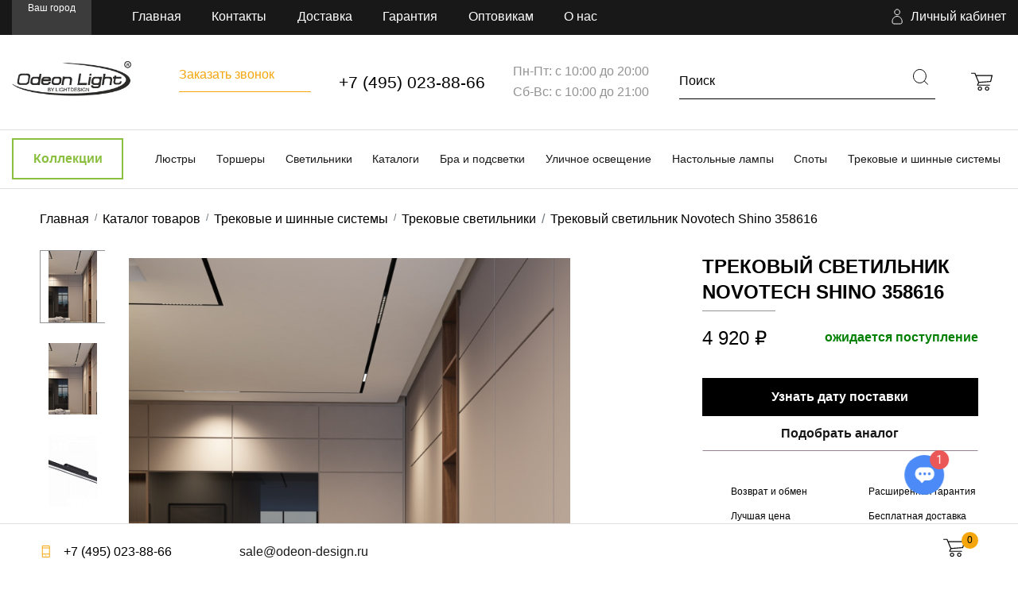

--- FILE ---
content_type: text/html; charset=UTF-8
request_url: https://odeon-design.ru/catalog/trekovye_i_shinnye_sistemy/trekovye_svetilniki/trekovyy_svetilnik_shino_358616.html
body_size: 27934
content:
	<!DOCTYPE html>
<html lang="ru">
	<head>
					<title>Трековый светильник  Novotech Shino 358616 недорого в Москве – Купить с доставкой 4 920 ₽</title>
					<meta charset="UTF-8">
		<meta name="viewport" content="width=device-width, initial-scale=1">
		<meta name="format-detection" content="telephone=no">
		<meta http-equiv="X-UA-Compatible" content="IE=edge">

		<link rel="apple-touch-icon" sizes="57x57" href="/apple-icon-57x57.png">
		<link rel="apple-touch-icon" sizes="60x60" href="/apple-icon-60x60.png">
		<link rel="apple-touch-icon" sizes="72x72" href="/apple-icon-72x72.png">
		<link rel="apple-touch-icon" sizes="76x76" href="/apple-icon-76x76.png">
		<link rel="apple-touch-icon" sizes="114x114" href="/apple-icon-114x114.png">
		<link rel="apple-touch-icon" sizes="120x120" href="/apple-icon-120x120.png">
		<link rel="apple-touch-icon" sizes="144x144" href="/apple-icon-144x144.png">
		<link rel="apple-touch-icon" sizes="152x152" href="/apple-icon-152x152.png">
		<link rel="apple-touch-icon" sizes="180x180" href="/apple-icon-180x180.png">
		<link rel="icon" type="image/png" sizes="192x192" href="/android-icon-192x192.png">
		<link rel="icon" type="image/png" sizes="32x32" href="/favicon-32x32.png">
		<link rel="icon" type="image/png" sizes="96x96" href="/favicon-96x96.png">
		<link rel="icon" type="image/png" sizes="16x16" href="/favicon-16x16.png">
		<link rel="manifest" href="/manifest.json">
		<meta name="msapplication-TileColor" content="#ffffff">
		<meta name="msapplication-TileImage" content="/ms-icon-144x144.png">
		<meta name="theme-color" content="#ffffff">
		<link rel="prefetch"
			  href="https://l-design.ru/bitrix/templates/dresscodeV3/js/jquery.lazy-master/jquery.lazy-master/jquery.lazy.min.js"
			  as="script"/>

		<link rel="prefetch" href="https://www.google-analytics.com/plugins/ua/ec.js" as="script"/>
		<link rel="prefetch" href="https://mc.yandex.ru/metrika/tag.js" as="script"/>
		<link rel="prefetch" href="https://www.google-analytics.com/analytics.js" as="script"/>
		<link rel="prefetch" href="https://bitrix.info/ba.js" as="script"/>


		<link href="https://fonts.googleapis.com/css2?family=Montserrat:wght@300;400;500;600;700&display=swap"
			  rel="stylesheet">


		<!-- Main CSS -->
		<meta http-equiv="Content-Type" content="text/html; charset=UTF-8" />
<meta name="robots" content="index, follow" />
<meta name="description" content="Отличный выбор освещения от бренда Novotech производства Венгрия. Трековый светильник  Novotech Shino 358616 с доставкой по России 1-2 дня. Гарантия до 3 лет, возможна оплата при получении!" />
<script type="text/javascript" data-skip-moving="true">(function(w, d) {var v = w.frameCacheVars = {'CACHE_MODE':'HTMLCACHE','storageBlocks':[],'dynamicBlocks':{'MGPzZt':'5b6fe8ece62e','es4Hjc':'d41d8cd98f00','FKauiI':'ebce06da4a2a'},'AUTO_UPDATE':true,'AUTO_UPDATE_TTL':'120','version':'2'};var inv = false;if (v.AUTO_UPDATE === false){if (v.AUTO_UPDATE_TTL && v.AUTO_UPDATE_TTL > 0){var lm = Date.parse(d.lastModified);if (!isNaN(lm)){var td = new Date().getTime();if ((lm + v.AUTO_UPDATE_TTL * 1000) >= td){w.frameRequestStart = false;w.preventAutoUpdate = true;return;}inv = true;}}else{w.frameRequestStart = false;w.preventAutoUpdate = true;return;}}var r = w.XMLHttpRequest ? new XMLHttpRequest() : (w.ActiveXObject ? new w.ActiveXObject("Microsoft.XMLHTTP") : null);if (!r) { return; }w.frameRequestStart = true;var m = v.CACHE_MODE; var l = w.location; var x = new Date().getTime();var q = "?bxrand=" + x + (l.search.length > 0 ? "&" + l.search.substring(1) : "");var u = l.protocol + "//" + l.host + l.pathname + q;r.open("GET", u, true);r.setRequestHeader("BX-ACTION-TYPE", "get_dynamic");r.setRequestHeader("X-Bitrix-Composite", "get_dynamic");r.setRequestHeader("BX-CACHE-MODE", m);r.setRequestHeader("BX-CACHE-BLOCKS", v.dynamicBlocks ? JSON.stringify(v.dynamicBlocks) : "");if (inv){r.setRequestHeader("BX-INVALIDATE-CACHE", "Y");}try { r.setRequestHeader("BX-REF", d.referrer || "");} catch(e) {}if (m === "APPCACHE"){r.setRequestHeader("BX-APPCACHE-PARAMS", JSON.stringify(v.PARAMS));r.setRequestHeader("BX-APPCACHE-URL", v.PAGE_URL ? v.PAGE_URL : "");}r.onreadystatechange = function() {if (r.readyState != 4) { return; }var a = r.getResponseHeader("BX-RAND");var b = w.BX && w.BX.frameCache ? w.BX.frameCache : false;if (a != x || !((r.status >= 200 && r.status < 300) || r.status === 304 || r.status === 1223 || r.status === 0)){var f = {error:true, reason:a!=x?"bad_rand":"bad_status", url:u, xhr:r, status:r.status};if (w.BX && w.BX.ready && b){BX.ready(function() {setTimeout(function(){BX.onCustomEvent("onFrameDataRequestFail", [f]);}, 0);});}w.frameRequestFail = f;return;}if (b){b.onFrameDataReceived(r.responseText);if (!w.frameUpdateInvoked){b.update(false);}w.frameUpdateInvoked = true;}else{w.frameDataString = r.responseText;}};r.send();var p = w.performance;if (p && p.addEventListener && p.getEntries && p.setResourceTimingBufferSize){var e = 'resourcetimingbufferfull';var h = function() {if (w.BX && w.BX.frameCache && w.BX.frameCache.frameDataInserted){p.removeEventListener(e, h);}else {p.setResourceTimingBufferSize(p.getEntries().length + 50);}};p.addEventListener(e, h);}})(window, document);</script>
<script type="text/javascript" data-skip-moving="true">(function(w, d, n) {var cl = "bx-core";var ht = d.documentElement;var htc = ht ? ht.className : undefined;if (htc === undefined || htc.indexOf(cl) !== -1){return;}var ua = n.userAgent;if (/(iPad;)|(iPhone;)/i.test(ua)){cl += " bx-ios";}else if (/Windows/i.test(ua)){cl += ' bx-win';}else if (/Macintosh/i.test(ua)){cl += " bx-mac";}else if (/Linux/i.test(ua) && !/Android/i.test(ua)){cl += " bx-linux";}else if (/Android/i.test(ua)){cl += " bx-android";}cl += (/(ipad|iphone|android|mobile|touch)/i.test(ua) ? " bx-touch" : " bx-no-touch");cl += w.devicePixelRatio && w.devicePixelRatio >= 2? " bx-retina": " bx-no-retina";var ieVersion = -1;if (/AppleWebKit/.test(ua)){cl += " bx-chrome";}else if (/Opera/.test(ua)){cl += " bx-opera";}else if (/Firefox/.test(ua)){cl += " bx-firefox";}ht.className = htc ? htc + " " + cl : cl;})(window, document, navigator);</script>


<link href="/bitrix/js/ui/design-tokens/dist/ui.design-tokens.min.css?172079411622029" type="text/css"  rel="stylesheet" />
<link href="/bitrix/css/main/themes/blue/style.min.css?1720794119331" type="text/css"  rel="stylesheet" />
<link href="/bitrix/js/ui/fonts/opensans/ui.font.opensans.min.css?17207941162320" type="text/css"  rel="stylesheet" />
<link href="/bitrix/js/main/popup/dist/main.popup.bundle.min.css?172079411426598" type="text/css"  rel="stylesheet" />
<link href="/bitrix/cache/css/s1/dresscodeV3/page_9dd81fe91014b0e8dafd03ce689c2168/page_9dd81fe91014b0e8dafd03ce689c2168_v1.css?172079643165479" type="text/css"  rel="stylesheet" />
<link href="/bitrix/cache/css/s1/dresscodeV3/template_c8f5f44ddf83e98276969fee01372b8b/template_c8f5f44ddf83e98276969fee01372b8b_v1.css?1720796275585883" type="text/css"  data-template-style="true" rel="stylesheet" />
<link href="/bitrix/panel/main/popup.min.css?172079409920774" type="text/css"  data-template-style="true"  rel="stylesheet" />







            
            <!-- Yandex.Metrika counter -->
            
            <!-- /Yandex.Metrika counter -->
                    
        
<link rel="canonical" href="https://odeon-design.ru/catalog/trekovye_i_shinnye_sistemy/trekovye_svetilniki/trekovyy_svetilnik_shino_358616.html"  />
<meta property="og:title" content="Трековый светильник  Novotech Shino 358616">
<meta property="og:description" content="Трековый светильник&amp;nbsp;&amp;nbsp;Novotech Shino 358616">
<meta property="og:url" content="https://odeon-design.ru/catalog/trekovye_i_shinnye_sistemy/trekovye_svetilniki/trekovyy_svetilnik_shino_358616.html">
<meta property="og:image" content="https://odeon-design.ru/upload/iblock/028/b0nef5cdqnznbmgn2m2y5k80e9gpwq08.jpg">
		<meta name="yandex-verification" content="a5d4751ed318ef69"/>

		<!-- Global site tag (gtag.js) - Google Analytics -->
						<!-- Google Tag Manager -->
		<!--script>(function (w, d, s, l, i) {
				w[l] = w[l] || [];
				w[l].push({
					'gtm.start':
						new Date().getTime(), event: 'gtm.js'
				});
				var f = d.getElementsByTagName(s)[0],
					j = d.createElement(s), dl = l != 'dataLayer' ? '&l=' + l : '';
				j.async = true;
				j.src =
					'https://www.googletagmanager.com/gtm.js?id=' + i + dl;
				f.parentNode.insertBefore(j, f);
			})(window, document, 'script', 'dataLayer', 'GTM-MDXVSVM');</script-->
		<!-- End Google Tag Manager -->
		<script data-skip-moving="true">(function(a,m,o,c,r,m){a[m]={id:"395410",hash:"172b0e9ec95a31495668f86ae47aaccdc4c07ae05bc12490917a5efe94a6a157",locale:"ru",inline:true,setMeta:function(p){this.params=(this.params||[]).concat([p])}};a[o]=a[o]||function(){(a[o].q=a[o].q||[]).push(arguments)};var d=a.document,s=d.createElement('script');s.async=true;s.id=m+'_script';s.src='https://gso.amocrm.ru/js/button.js?1698045881';d.head&&d.head.appendChild(s)}(window,0,'amoSocialButton',0,0,'amo_social_button'));</script>
			</head>
<body>
	<!-- Google Tag Manager (noscript) -->
	<noscript>
		<iframe src="https://www.googletagmanager.com/ns.html?id=GTM-MDXVSVM"
				height="0" width="0" style="display:none;visibility:hidden"></iframe>
	</noscript>
	<!-- End Google Tag Manager (noscript) -->
	<div id="panel">
			</div>
	<div class="debug">
		<div class="container">
			<div>
				<div></div>
				<div></div>
				<div></div>
				<div></div>
				<div></div>
				<div></div>
				<div></div>
				<div></div>
				<div></div>
				<div></div>
				<div></div>
				<div></div>
				<div></div>
				<div></div>
				<div></div>
				<div></div>
				<div></div>
				<div></div>
				<div></div>
				<div></div>
				<div></div>
				<div></div>
				<div></div>
				<div></div>
			</div>
		</div>
	</div>
<div class="project">

	<div class="overlay"></div>

	<!-- Page Header : start -->
	<header class="page-header navbar navbar-expand-lg navbar-light">
		<div class="page-header-top">
			<div class="container-fluid align-items-center h-100 flex-nowrap">
				<a class="navbar-brand d-md-none" href="/">
					<img src="https://favourite-design.ru/odeon_logo.png" width="150" alt="">
				</a>

				<div class="location dropdown d-none d-md-inline-block">

					                                                                                                                                                                                                                                                                                                                                                                                                                                                                                                                                                                                                                                                                                                                                                                                                                                                                                                                                                                                                                                                                                                                                                                                                                                                                                                                                                                                                                                                                                                                                                                                                                                                                                                                                                                                                                                                                                                                                                                                                                                                                                                                                                                                                                                                                                                                                                                                                                                                                                                                                                                                                                                                                                                                                                                                                                                                                                                                                                                                                                                                                                                                                                                                                                                                                                                                                                                                                                                                                                                                                                                                                                                                                                                                                                                                                                                                                                                                                                                                                                                                                                                                                                                                                                                                                                                                                                                                                                                                                                                                                                                                                                                                                                                                                                                                                                                                                                                                                                                                                                                                                                                                                                                                                                                                                                                                                                                                                                                                                                                                                                                                                                                                                                                                                                                                                                                                                                                                                                                                                                                                                                                                                                                                                                                                                                                                                                                                                                                                                                                                                                                                                                                                                                                                                                                                                                                                                                                                                                                                                                                                                                                                                                                                                                                                                                                                                                                                                                                                                                                                                                                                                                                                                                                                                                                                                                                                                                                                                                                                                                                                                                                                                                                                                                                                                                                                                                                                                                                                                                                                                                                                                                                                                                                                                                                                                                                                                                                                                                                                                                                                                                                                                                                                                                                                                                                                                                                                                                                                                                                                                                                                                                                                                                                                                                                                                                                                                                                                                                                                                                                                                                                                                                                                                                                                                                                                                                <div id="bxdynamic_MGPzZt_start" style="display:none"></div>    <div class="yakus-geo-ip">
                                    Ваш город <i class="geoip-ic-angle-down"></i>
                        </div>
<div id="bxdynamic_MGPzZt_end" style="display:none"></div>				</div>

				<menu class="menu d-none d-lg-flex">
										
							<li class="menu-item"><a class="menu-link" href="/index.php">Главная</a></li>
						
					
							<li class="menu-item"><a class="menu-link" href="/about/contact/">Контакты</a></li>
						
					
							<li class="menu-item"><a class="menu-link" href="/about/delivery/">Доставка</a></li>
						
					
							<li class="menu-item"><a class="menu-link" href="/about/guaranty/">Гарантия</a></li>
						
					
							<li class="menu-item"><a class="menu-link" href="/about/opt/">Оптовикам</a></li>
						
					
							<li class="menu-item"><a class="menu-link" href="/about/">О нас</a></li>
						
		
				</menu>

				<div class="login dropdown d-none d-md-inline-block">
					
<a class="dropdown-toggle" href="#" role="button" id="dropdownLogin" data-toggle="dropdown" aria-haspopup="true" aria-expanded="false">
    <svg class="icon-user" xmlns="https://www.w3.org/2000/svg" width="26" height="26" viewBox="0 0 26 26" fill="none">
	<path d="M16.4021 7.26109C16.4021 9.157 14.9068 10.6722 13.0887 10.6722C11.2707 10.6722 9.77539 9.157 9.77539 7.26109C9.77539 5.36517 11.2707 3.84998 13.0887 3.84998C14.9068 3.84998 16.4021 5.36517 16.4021 7.26109Z" stroke="white"/>
	<path d="M19.1741 18.8004C19.2329 19.8375 19.1511 20.5133 18.9681 20.9606C18.7989 21.3742 18.534 21.6168 18.1187 21.7759C17.6708 21.9474 17.0516 22.0194 16.1934 22.0399C15.6775 22.0523 15.1089 22.0462 14.4682 22.0394C14.0415 22.0349 13.5829 22.0301 13.0867 22.0301C12.5881 22.0301 12.1302 22.035 11.7062 22.0395C11.0738 22.0463 10.5171 22.0522 10.014 22.0399C9.17514 22.0194 8.58037 21.9475 8.14937 21.7776C7.75129 21.6207 7.48611 21.3781 7.30333 20.9526C7.10713 20.4959 7 19.8125 7 18.7722C7 15.3053 9.73695 12.5166 13.0867 12.5166C16.4125 12.5166 18.9753 15.2911 19.1741 18.8004Z" stroke="white"/>
   </svg>
        <span>Личный кабинет</span>
    </a>

<div class="dropdown-menu" aria-labelledby="dropdownLogin">
	    <a class="dropdown-item" href="/auth/?backurl=/catalog/trekovye_i_shinnye_sistemy/trekovye_svetilniki/trekovyy_svetilnik_shino_358616.html">Вход</a>
    <a class="dropdown-item" href="/auth/?register=yes&amp;backurl=/catalog/trekovye_i_shinnye_sistemy/trekovye_svetilniki/trekovyy_svetilnik_shino_358616.html">Регистрация</a>
    </div>
				</div>

				<div class="basket dropdown d-lg-none">
					<div id="flushTopCart">
						<a class="dropdown-toggle" href="/personal/cart/" role="button" id="dropdownBasket">
	<svg class="icon icon-basket" xmlns="http://www.w3.org/2000/svg" width="34" height="30" viewBox="0 0 34 30"
		 fill="none">
		<path d="M0.755734 0.125C0.338342 0.125 0 0.463353 0 0.880734C0 1.29811 0.338342 1.63647 0.755734 1.63647H5.53809C7.46964 6.41241 9.36471 11.1979 11.277 15.9836L9.5057 20.2346C9.31159 20.6923 9.70529 21.2862 10.2024 21.2855H29.0958C29.495 21.2912 29.8623 20.9291 29.8623 20.5298C29.8623 20.1305 29.495 19.7684 29.0958 19.7741H11.336L12.6113 16.7039L31.0441 15.2279C31.3593 15.2018 31.6441 14.9569 31.7172 14.6493L33.9844 4.82472C34.0827 4.38612 33.7018 3.90688 33.2523 3.90367H8.06512L6.74258 0.597334C6.63096 0.321479 6.34344 0.126545 6.04587 0.125H0.755734ZM8.66732 5.41514H32.3076L30.3711 13.7754L12.5877 15.1924L8.66732 5.41514ZM13.9811 22.797C12.1118 22.797 10.5803 24.3285 10.5803 26.1978C10.5803 28.0671 12.1118 29.5986 13.9811 29.5986C15.8503 29.5986 17.3819 28.0671 17.3819 26.1978C17.3819 24.3285 15.8503 22.797 13.9811 22.797ZM25.3171 22.797C23.4478 22.797 21.9163 24.3285 21.9163 26.1978C21.9163 28.0671 23.4478 29.5986 25.3171 29.5986C27.1863 29.5986 28.7179 28.0671 28.7179 26.1978C28.7179 24.3285 27.1863 22.797 25.3171 22.797ZM13.9811 24.3085C15.0335 24.3085 15.8704 25.1454 15.8704 26.1978C15.8704 27.2502 15.0335 28.0872 13.9811 28.0872C12.9287 28.0872 12.0917 27.2502 12.0917 26.1978C12.0917 25.1454 12.9287 24.3085 13.9811 24.3085ZM25.3171 24.3085C26.3694 24.3085 27.2064 25.1454 27.2064 26.1978C27.2064 27.2502 26.3694 28.0872 25.3171 28.0872C24.2647 28.0872 23.4278 27.2502 23.4278 26.1978C23.4278 25.1454 24.2647 24.3085 25.3171 24.3085Z"
			  fill="#000"/>
	</svg>
	</a>
					</div>
				</div>

				<button class="navbar-toggler clps-btn" type="button" data-toggle="collapse" data-target="#navbarMenu"
						aria-controls="navbarMenu" aria-expanded="false" aria-label="Toggle navigation">
					<svg class="icon icon-menu">
						<use xlink:href="#icon-menu"></use>
					</svg>
				</button>
			</div>
			<div class="mob-header-phone" style="
    text-align: left;
    margin-top: -30px;
    margin-left: 15px;">
				<a href="tel:+7(495)0238866" class="phone">
                            
                            
                                +7 (495) 023-88-66
                            
                        </a>			</div>
		</div>

		<div class="page-header-main d-none d-md-block">
			<div class="container-fluid align-items-center flex-nowrap justify-content-between">
				<a class="navbar-brand mr-auto d-none d-md-inline-block" href="/">
					<img src="https://favourite-design.ru/odeon_logo.png" width="150" alt="">
				</a>

				<div class="d-flex align-items-center" style="position: relative;">
					<a data-fancybox data-src="#callback" href="javascript:;"
					   class="callback-link d-none d-lg-inline-block">
						Заказать звонок
					</a>
					<div class="header_center-callback-form">

					</div>
					<a href="tel:+7(495)0238866" class="phone">
                            
                            
                                +7 (495) 023-88-66
                            
                        </a>

					<div class="info d-none d-lg-inline-block">
						Пн-Пт: с 10:00 до 20:00 <br>
                            Сб-Вс: с 10:00 до 21:00
					</div>
				</div>

				<div class="search ml-auto">
					<div class="modal fade d-lg-block" id="searchModal" tabindex="-1" aria-labelledby="searchModal"
						 aria-hidden="true">
						<div class="modal-dialog">
							<div class="modal-content">
									<form action="/search/index.php" class="search-form">
		<input id="title-search-input" name="q" type="text" class="search-control" placeholder="Поиск">
		<button type="submit" class="search-btn">
			<svg width="35" height="35" viewBox="0 0 35 35" fill="none" xmlns="http://www.w3.org/2000/svg">
				<path d="M24.3676 16.9483C24.3676 21.6425 20.7881 25.3967 16.4338 25.3967C12.0796 25.3967 8.5 21.6425 8.5 16.9483C8.5 12.2541 12.0796 8.5 16.4338 8.5C20.7881 8.5 24.3676 12.2541 24.3676 16.9483Z"
					  stroke="black"/>
				<path d="M26.851 27.4868L22.2207 23.0869" stroke="black"/>
			</svg>
		</button>
	</form>
							</div>
						</div>
					</div>

					<button type="button" data-toggle="modal" data-target="#searchModal"
							class="search-trigger d-lg-none">
						<svg class="icon icon-search">
							<use xlink:href="#icon-search"></use>
						</svg>
					</button>
				</div>

				<div class="basket dropdown d-none d-lg-flex">
					<div id="flushTopCart">
					<a class="dropdown-toggle" href="/personal/cart/" role="button" id="dropdownBasket">
	<svg class="icon icon-basket" xmlns="http://www.w3.org/2000/svg" width="34" height="30" viewBox="0 0 34 30"
		 fill="none">
		<path d="M0.755734 0.125C0.338342 0.125 0 0.463353 0 0.880734C0 1.29811 0.338342 1.63647 0.755734 1.63647H5.53809C7.46964 6.41241 9.36471 11.1979 11.277 15.9836L9.5057 20.2346C9.31159 20.6923 9.70529 21.2862 10.2024 21.2855H29.0958C29.495 21.2912 29.8623 20.9291 29.8623 20.5298C29.8623 20.1305 29.495 19.7684 29.0958 19.7741H11.336L12.6113 16.7039L31.0441 15.2279C31.3593 15.2018 31.6441 14.9569 31.7172 14.6493L33.9844 4.82472C34.0827 4.38612 33.7018 3.90688 33.2523 3.90367H8.06512L6.74258 0.597334C6.63096 0.321479 6.34344 0.126545 6.04587 0.125H0.755734ZM8.66732 5.41514H32.3076L30.3711 13.7754L12.5877 15.1924L8.66732 5.41514ZM13.9811 22.797C12.1118 22.797 10.5803 24.3285 10.5803 26.1978C10.5803 28.0671 12.1118 29.5986 13.9811 29.5986C15.8503 29.5986 17.3819 28.0671 17.3819 26.1978C17.3819 24.3285 15.8503 22.797 13.9811 22.797ZM25.3171 22.797C23.4478 22.797 21.9163 24.3285 21.9163 26.1978C21.9163 28.0671 23.4478 29.5986 25.3171 29.5986C27.1863 29.5986 28.7179 28.0671 28.7179 26.1978C28.7179 24.3285 27.1863 22.797 25.3171 22.797ZM13.9811 24.3085C15.0335 24.3085 15.8704 25.1454 15.8704 26.1978C15.8704 27.2502 15.0335 28.0872 13.9811 28.0872C12.9287 28.0872 12.0917 27.2502 12.0917 26.1978C12.0917 25.1454 12.9287 24.3085 13.9811 24.3085ZM25.3171 24.3085C26.3694 24.3085 27.2064 25.1454 27.2064 26.1978C27.2064 27.2502 26.3694 28.0872 25.3171 28.0872C24.2647 28.0872 23.4278 27.2502 23.4278 26.1978C23.4278 25.1454 24.2647 24.3085 25.3171 24.3085Z"
			  fill="#000"/>
	</svg>
	</a>
					</div>
				</div>
			</div>
		</div>

		<div class="page-header-navbar d-none d-lg-block" id="js-navbar">
			<div class="container-fluid align-items-center">
				<div class="collapse navbar-collapse" id="navbarMenu">
					<div class="d-lg-none navbar-collapse-top d-flex align-items-center justify-content-between">
						<span class="sub-title mb-0">
							Меню
						</span>
						<button class="navbar-toggler clps-btn " type="button" data-toggle="collapse"
								data-target="#navbarMenu" aria-controls="navbarMenu" aria-expanded="false"
								aria-label="Toggle navigation">
							<svg class="icon icon-close">
								<use xlink:href="#icon-close"></use>
							</svg>
						</button>
					</div>

					<menu class="menu d-block d-lg-none">
											
							<li class="menu-item"><a class="menu-link" href="/index.php">Главная</a></li>
						
					
							<li class="menu-item"><a class="menu-link" href="/about/contact/">Контакты</a></li>
						
					
							<li class="menu-item"><a class="menu-link" href="/about/delivery/">Доставка</a></li>
						
					
							<li class="menu-item"><a class="menu-link" href="/about/guaranty/">Гарантия</a></li>
						
					
							<li class="menu-item"><a class="menu-link" href="/about/opt/">Оптовикам</a></li>
						
					
							<li class="menu-item"><a class="menu-link" href="/about/">О нас</a></li>
						
							</menu>
											<!--<a class="ablacksalemenu" href ="/catalog/black_friday/">
<div class="buttonblacksalemenu">ЧЁРНАЯ ПЯТНИЦА</div>
</a> !-->
<div class="test123">
<a class="acollmenu" href ="/collections/">
<div class="buttoncollmenu">Коллекции</div>
</a>
</div>
<ul class="navbar-nav ">
				<li class="nav-item dropdown">
			<a href="/catalog/lyustry/" class="nav-link">Люстры</a>
	<div class="dropdown-menu">			<a href="/catalog/lyustry/bolshie/" class="dropdown-item">Большие</a>
					<a href="/catalog/lyustry/podvesnye_lyustry/" class="dropdown-item">Подвесные люстры</a>
					<a href="/catalog/lyustry/potolochnye_lyustry/" class="dropdown-item">Потолочные люстры</a>
					<a href="/catalog/lyustry/na_shtange/" class="dropdown-item">На штанге</a>
		</div></li>			<li class="nav-item dropdown">
			<a href="/catalog/torshery/" class="nav-link">Торшеры</a>
				<li class="nav-item dropdown">
			<a href="/catalog/svetilniki/" class="nav-link">Светильники</a>
	<div class="dropdown-menu">			<a href="/catalog/svetilniki/nastenno_potolochnye_svetilniki/" class="dropdown-item">Настенно-потолочные светильники</a>
					<a href="/catalog/svetilniki/vstroennye/" class="dropdown-item">Встроенные</a>
					<a href="/catalog/svetilniki/nastennye_svetilniki/" class="dropdown-item">Настенные светильники</a>
					<a href="/catalog/svetilniki/podvesnye_svetilniki/" class="dropdown-item">Подвесные светильники</a>
					<a href="/catalog/svetilniki/figurnye/" class="dropdown-item">Фигурные</a>
					<a href="/catalog/svetilniki/nakladnye/" class="dropdown-item">Накладные</a>
					<a href="/catalog/svetilniki/kruglye/" class="dropdown-item">Круглые</a>
		</div></li>			<li class="nav-item dropdown">
			<a href="/catalog/katalogi_/" class="nav-link">Каталоги </a>
				<li class="nav-item dropdown">
			<a href="/catalog/bra_i_podsvetki/" class="nav-link">Бра и подсветки</a>
	<div class="dropdown-menu">			<a href="/catalog/bra_i_podsvetki/bra/" class="dropdown-item">Бра</a>
		</div></li>			<li class="nav-item dropdown">
			<a href="/catalog/ulichnoe_osveshchenie/" class="nav-link">Уличное освещение</a>
	<div class="dropdown-menu">			<a href="/catalog/ulichnoe_osveshchenie/arkhitekturnaya_podsvetka/" class="dropdown-item">Архитектурная подсветка</a>
					<a href="/catalog/ulichnoe_osveshchenie/gruntovye/" class="dropdown-item">Грунтовые</a>
					<a href="/catalog/ulichnoe_osveshchenie/nazemnye_fonari_i_svetilniki_stolby/" class="dropdown-item">Наземные фонари и светильники (столбы)</a>
					<a href="/catalog/ulichnoe_osveshchenie/nastennye_svetilniki_i_fonari/" class="dropdown-item">Настенные светильники и фонари</a>
					<a href="/catalog/ulichnoe_osveshchenie/potolochnye_svetilniki_ulichnye/" class="dropdown-item">Потолочные светильники уличные</a>
					<a href="/catalog/ulichnoe_osveshchenie/prozhektory_ulichnye/" class="dropdown-item">Прожекторы уличные</a>
					<a href="/catalog/ulichnoe_osveshchenie/podvesnye_svetilniki_i_fonari/" class="dropdown-item">Подвесные светильники и фонари</a>
		</div></li>			<li class="nav-item dropdown">
			<a href="/catalog/nastolnye_lampy/" class="nav-link">Настольные лампы</a>
	<div class="dropdown-menu">			<a href="/catalog/nastolnye_lampy/interernye_nastolnye_lampy/" class="dropdown-item">Интерьерные настольные лампы</a>
		</div></li>			<li class="nav-item dropdown">
			<a href="/catalog/spoty/" class="nav-link">Споты</a>
	<div class="dropdown-menu">			<a href="/catalog/spoty/spoty_1/" class="dropdown-item">Споты</a>
					<a href="/catalog/spoty/na_shtange_1/" class="dropdown-item">На штанге</a>
		</div></li>			<li class="nav-item dropdown">
			<a href="/catalog/trekovye_i_shinnye_sistemy/" class="nav-link">Трековые и шинные системы</a>
	<div class="dropdown-menu">			<a href="/catalog/trekovye_i_shinnye_sistemy/komponenty_dlya_trekovykh_sistem/" class="dropdown-item">Компоненты для трековых систем</a>
					<a href="/catalog/trekovye_i_shinnye_sistemy/trekovye_svetilniki/" class="dropdown-item">Трековые светильники</a>
					<a href="/catalog/trekovye_i_shinnye_sistemy/shinoprovody/" class="dropdown-item">Шинопроводы</a>
		</ul>
</div>

				</div>
			</div>
		</div>
	</header> <!-- Page Header : end -->

	<!-- Main content  : start -->
	<main class="page-content">





	<div class="page-top">
		<div class="container">
			<nav aria-label="breadcrumb"><ol itemscope itemtype="https://schema.org/BreadcrumbList"  class="breadcrumb"><li class="breadcrumb-item" itemprop="itemListElement" itemscope
          itemtype="https://schema.org/ListItem"><a itemprop="item" href="/" title="Главная" itemprop="url"><span itemprop="name">Главная</span><meta itemprop="position" content="1"></a></li><li class="breadcrumb-item" itemprop="itemListElement" itemscope
          itemtype="https://schema.org/ListItem"><a itemprop="item" href="/catalog/" title="Каталог товаров" itemprop="url"><span itemprop="name">Каталог товаров</span><meta itemprop="position" content="2"></a></li><li class="breadcrumb-item" itemprop="itemListElement" itemscope
          itemtype="https://schema.org/ListItem"><a itemprop="item" href="/catalog/trekovye_i_shinnye_sistemy/" title="Трековые и шинные системы" itemprop="url"><span itemprop="name">Трековые и шинные системы</span><meta itemprop="position" content="3"></a></li><li class="breadcrumb-item" itemprop="itemListElement" itemscope
          itemtype="https://schema.org/ListItem"><a itemprop="item" href="/catalog/trekovye_i_shinnye_sistemy/trekovye_svetilniki/" title="Трековые светильники" itemprop="url"><span itemprop="name">Трековые светильники</span><meta itemprop="position" content="4"></a></li><li itemprop="itemListElement" itemscope
          itemtype="https://schema.org/ListItem" class="breadcrumb-item active"><span itemprop="name" class="changeName">Трековый светильник  Novotech Shino 358616</span><meta itemprop="position" content="5"></li></ol></nav>		</div>
	</div>



<div id="bx_117848907_133497" class="object">
	<div class="container">
		<div class="row">
			<div class="col-lg-7">
				<div class="object-slider">
											<div class="object-slider-win">

															<div>
									<a href="/upload/iblock/ace/2hh41wad74k6klq0o3avr5hgoaqvotey.jpg" class="new-fb-detail-popup">
										<img data-src="/upload/iblock/ace/2hh41wad74k6klq0o3avr5hgoaqvotey.jpg" alt=""
											 class="lazyload lazy">
									</a>
								</div>
																<div>
									<a href="/upload/iblock/ffc/77q26vfanohh1yr9dnq2o43q6kxdmvin.jpg" class="new-fb-detail-popup">
										<img data-src="/upload/iblock/ffc/77q26vfanohh1yr9dnq2o43q6kxdmvin.jpg" alt=""
											 class="lazyload lazy">
									</a>
								</div>
																<div>
									<a href="/upload/iblock/bcd/vqv8vch0kes52w9ixltmb6897gkjk2a9.jpg" class="new-fb-detail-popup">
										<img data-src="/upload/iblock/bcd/vqv8vch0kes52w9ixltmb6897gkjk2a9.jpg" alt=""
											 class="lazyload lazy">
									</a>
								</div>
																<div>
									<a href="/upload/iblock/3c6/1zuysv7fi99kkiyfvtyety2h1ywk2gtp.jpg" class="new-fb-detail-popup">
										<img data-src="/upload/iblock/3c6/1zuysv7fi99kkiyfvtyety2h1ywk2gtp.jpg" alt=""
											 class="lazyload lazy">
									</a>
								</div>
														</div>
												<div class="object-slider-controll">
															<div data-slide-index="1">
									<span><img data-src="/upload/resize_cache/iblock/ace/100_100_1/2hh41wad74k6klq0o3avr5hgoaqvotey.jpg" alt=""
											   class="lazyload lazy"></span>
								</div>
																<div data-slide-index="2">
									<span><img data-src="/upload/resize_cache/iblock/ffc/100_100_1/77q26vfanohh1yr9dnq2o43q6kxdmvin.jpg" alt=""
											   class="lazyload lazy"></span>
								</div>
																<div data-slide-index="3">
									<span><img data-src="/upload/resize_cache/iblock/bcd/100_100_1/vqv8vch0kes52w9ixltmb6897gkjk2a9.jpg" alt=""
											   class="lazyload lazy"></span>
								</div>
																<div data-slide-index="4">
									<span><img data-src="/upload/resize_cache/iblock/3c6/100_100_1/1zuysv7fi99kkiyfvtyety2h1ywk2gtp.jpg" alt=""
											   class="lazyload lazy"></span>
								</div>
														</div>
															</div>
			</div>

			<div class="col-lg-5">
				<div class="object-inner" style="margin-left: auto;">
					<div class="section-head">
						<h1 class="h1elem">
							Трековый светильник  Novotech Shino 358616						</h1>

						<hr class="section-hr">
					</div>

					<div class="d-flex align-items-center">
						<div class="card-price">
														<input type="hidden" name="PRICE_CURRENT_NEW" value="4920">
															<a class="changePrice">
									4 920 ₽																	</a>
														</div>

						
							<div class="card-status card-status-success changeAvailable">
								<span style="color:green;">Ожидается поступление</span>
							</div>
							
					</div>
											
						<div class="object-bottom">
							<a id="infodate2" data-id="https://odeon-design.ru:443/catalog/trekovye_i_shinnye_sistemy/trekovye_svetilniki/trekovyy_svetilnik_shino_358616.html" data-fancybox data-src="#infodate" href="javascript:;"
							   class="addCart btn btn-dark">
								<span>Узнать дату поставки</span>
							</a>
							<a id="analog2" class="btn btn-link buy-click analog" data-fancybox data-src="#analog"
							   href="javascript:;"
							   data-id="https://odeon-design.ru:443/catalog/trekovye_i_shinnye_sistemy/trekovye_svetilniki/trekovyy_svetilnik_shino_358616.html">
								<span>Подобрать аналог</span>
							</a>
						</div>
																	<div class="advantages">
						<ul class="list-unstyled">

							<li class="d-flex align-items-center">
								<div class="advantages-icon mr-4">
									<img src="/bitrix/templates/dresscodeV3/images/tovar/4.svg" alt="">
								</div>
								<div class="advantages-name">
									Возврат и обмен
								</div>
							</li>
							<li class="d-flex align-items-center">
								<div class="advantages-icon mr-4">
									<img src="/bitrix/templates/dresscodeV3/images/tovar/3.svg" alt="">
								</div>
								<div class="advantages-name">
									Расширенная гарантия
								</div>
							</li>
							<li class="d-flex align-items-center">
								<div class="advantages-icon mr-4">
									<img src="/bitrix/templates/dresscodeV3/images/tovar/2.svg" alt="">
								</div>
								<div class="advantages-name">
									Лучшая цена
								</div>
							</li>
							<li class="d-flex align-items-center">
								<div class="advantages-icon mr-4">
									<img src="/bitrix/templates/dresscodeV3/images/tovar/1.svg" alt="">
								</div>
								<div class="advantages-name">
									Бесплатная доставка
								</div>
							</li>
						</ul>
					</div>


					<div class="tovar-new-block" style="opacity: 0;">
									<link rel="stylesheet" href="/bitrix/components/yakus/geoip.delivery/templates/.default/style.css"/>
		<div id="y-delivery-cart" class="y-delivery-cart">
		<div class="y-delivery-title">Ваш город</div>
		<div class="y-delivery-preloader"></div>
	</div>
						<div class="delivery-link-card">
							<a href="/about/delivery/">Подробнее о доставке</a>
						</div>
						<style>
                            .object-bottom a.analog span {
                                font-weight: 600;
                                font-size: 16px;
                                line-height: 24px;
                            }

                            .y-delivery-title {
                                font-size: 0;
                            }

                            .y-delivery-title a {
                                font-size: 16px;
                                text-decoration: none;
                                color: #000000;
                                font-weight: 600;
                            }

                            .y-delivery-title {
                                margin-top: 15px;
                            }

                            #y-delivery-cart {
                                margin-top: -20px !important;
                                margin-bottom: 8px !important;
                            }

                            .delivery-link-card {
                                margin-bottom: 20px;
                            }

                            .delivery-link-card a {
                                font-size: 16px;
                                line-height: 24px;
                                color: #939393;
                            }
						</style>
						<div class="tovar-new-block__item">
															<span>Страна бренда: Венгрия</span>
														<a href="#tovar-pills" class="ancor-har">Все характеристики</a>
						</div>
											</div>
				</div>
			</div>
		</div>
	</div>

	<div class="nav-pills-wrap" id="tovar-pills">
		<div class="container">
			Товар Трековый светильник  Novotech Shino 358616 на данный момент отсутствует, вы можете найти аналогичный товар в каталоге <a href='/catalog/trekovye_i_shinnye_sistemy/trekovye_svetilniki/'>Трековые светильники</a> или воспользоваться формами обратной связи для получение информации о сроках поставки, а также обратиться за помощью в подборе аналогичного товара			<ul class="nav nav-pills" id="pills-tab" role="tablist">
				<li class="nav-item" role="presentation">
					<a class="nav-link active" id="pills-1-tab" data-toggle="pill" href="#pills-1" role="tab"
					   aria-controls="pills-1" aria-selected="true">Характеристики</a>
				</li>
							</ul>
		</div>
	</div>

	<div class="container">
		<div class="tab-content" id="pills-tabContent">
			<div class="tab-pane fade show active" id="pills-1" role="tabpanel" aria-labelledby="pills-1-tab">
				<div class="section">
					<div class="section-body">
						<div class="row">
											<div id="elementProperties" class="col-lg-6">
            <ul class="list-unstyled list-table">
                                                                                                                                         
                                                                                                                                                                                     
                                                                                                                                                                                     
                                                                                                                                                                                     
                                                                                                                                                                                     
                                                                                                                                                                                     
                                                                                                                                                                                     
                                                                                                                                                                                     
                                                                                                                                                                                     
                                                                                                                                                                                     
                                                                                                                                                                                     
                                                                                                                                                                                     
                                                                                                                                                                                     
                                                                                                                                                                                     
                                                                                                                                                                                     
                                                                                                                                                                                     
                                                                                                                                                                                     
                                                                                                                                                                                     
                                                                                                                                                                                     
                                                                                                                                                                                     
                                                                                                                                                                                     
                                                                                                                                                                                     
                                                                                                                                                                                     
                                                                                                                                                                                     
                                                                                                                                                                                     
                                                                                                                                                                                     
                                                                                                                                 
                                                                    <li><span>Фабрика:</span> <strong>                                    Novotech                                </strong></li>
                                                                                            <li><span>Страна бренда:</span> <strong>                                    Венгрия                                </strong></li>
                                                                                            <li><span>Штрихкод:</span> <strong>                                    4690344107181                                </strong></li>
                                                                                            <li><span>Артикул:</span> <strong>                                    358616                                </strong></li>
                                                                                            <li><span>Серия:</span> <strong>                                    Shino                                </strong></li>
                                                                                            <li><span>Цвет арматуры:</span> <strong>                                    Черный                                </strong></li>
                                                                                            <li><span>Цвет плафона абажура:</span> <strong>                                    Белый                                </strong></li>
                                                                                            <li><span>Материал плафона/абажура:</span> <strong>                                    Пластик                                </strong></li>
                                                                                            <li><span>Стиль:</span> <strong>                                    Модерн                                </strong></li>
                                                                                            <li><span>Вид ламп:</span> <strong>                                    Светодиодные                                </strong></li>
                                                                                            <li><span>Материал арматуры:</span> <strong>                                    Алюминий                                </strong></li>
                                                                                            <li><span>Количество ламп:</span> <strong>                                    1                                </strong></li>
                                                                                            <li><span>Количество ламп общее:</span> <strong>                                    1                                </strong></li>
                                                        </ul>
                            </div>
                            <div class="col-lg-6">
                                <ul class="list-unstyled list-table">
                                                                                            <li><span>Цоколь:</span> <strong>                                    LED                                </strong></li>
                                                                                            <li><span>Общая мощность:</span> <strong>                                    24                                </strong></li>
                                                                                            <li><span>Площадь освещ.(м2):</span> <strong>                                    10                                </strong></li>
                                                                                            <li><span>Цветовая температура, K:</span> <strong>                                    3000-6500                                </strong></li>
                                                                                            <li><span>Высота, см:</span> <strong>                                    4,3                                </strong></li>
                                                                                            <li><span>Степень защиты (IP):</span> <strong>                                    IP20                                </strong></li>
                                                                                            <li><span>Длина тары:</span> <strong>                                    5,5                                </strong></li>
                                                                                            <li><span>Ширина тары:</span> <strong>                                    50                                </strong></li>
                                                                                            <li><span>Высота тары:</span> <strong>                                    3                                </strong></li>
                                                                                            <li><span>Вес брутто, кг:</span> <strong>                                    0.45                                </strong></li>
                                                                                            <li><span>Световой поток, lm:</span> <strong>                                    1920                                </strong></li>
                                                                                            <li><span>Длина, см:</span> <strong>                                    49                                </strong></li>
                                                                                            <li><span>Ширина, см:</span> <strong>                                    2,2                                </strong></li>
                                                                        </ul>
		</div>
			
    						</div>
					</div>
				</div>
			</div>
			<div class="tab-pane fade" id="pills-2" role="tabpanel" aria-labelledby="pills-2-tab">
				<div class="section">
					<div class="row">
						<div class="col-lg-7">
							<div class="form-group mb-0 d-none">
								<div class="form-control-res">
									Доставка Москва:
								</div>
							</div>
						</div>
					</div>
				</div>
			</div>
		</div>
	</div>
</div>

<div id="elementError">
	<div id="elementErrorContainer">
		<span class="heading">Ошибка</span>
		<a href="#" id="elementErrorClose"></a>
		<p class="message"></p>
		<a href="#" class="close">Закрыть окно</a>
	</div>
</div>

<div itemscope itemtype="http://schema.org/Product" class="microdata">
	<meta itemprop="name" content="Трековый светильник  Novotech Shino 358616"/>
	<link itemprop="url" href="/catalog/trekovye_i_shinnye_sistemy/trekovye_svetilniki/trekovyy_svetilnik_shino_358616.html"/>
	<link itemprop="image" href="/upload/iblock/ace/2hh41wad74k6klq0o3avr5hgoaqvotey.jpg"/>
	<meta itemprop="brand" content="Novotech"/>
	<meta itemprop="model" content="358616"/>
	<meta itemprop="productID" content="133497"/>
	<meta itemprop="category" content="Трековые светильники"/>
	<div itemprop="offers" itemscope itemtype="http://schema.org/Offer">
		<meta itemprop="priceCurrency"
			  content="RUB"/>
		<meta itemprop="price" content="4920"/>
					<link itemprop="availability" href="https://schema.org/OutOfStock">
			</div>
			<meta itemprop="description" content='Трековый светильник&nbsp;&nbsp;Novotech Shino 358616'/>
		</div>
	
<style>
    #y-delivery-cart {
        margin-top: -49px;
    }

    #y-delivery-cart .del {
        border-top: 1px solid #181818;
    }
</style>

	<div id="infodate" class="fancy-modal">
		<div class="form">
    <h6 class="sub-title">
   Узнать дату поставки    </h6>


	<form name="DW_INFODATE_FORM" action="/catalog/trekovye_i_shinnye_sistemy/trekovye_svetilniki/trekovyy_svetilnik_shino_358616.html" method="POST" enctype="multipart/form-data"><input type="hidden" name="sessid" id="sessid_5" value="" /><input type="hidden" name="WEB_FORM_ID" value="3" />	
		 
	
			<div class="form-group">
<label class="form-label">
            Ваше имя<font color='red'><span class='form-required starrequired'>*</span></font>        </label>  
			  <input value="" type="text" name="form_text_15" class="form-control" data-rule-required="true" placeholder=" Дмитрий Иванов">
		  			
		 </div>
	 
	
			<div class="form-group">
<label class="form-label">
            Ваш телефон<font color='red'><span class='form-required starrequired'>*</span></font>        </label>  
			  <input value="" type="text" name="form_text_14" class="form-control" data-rule-required="true" placeholder="8 965 888 0343">
		  			
		 </div>
	 
	
			<div class="form-group">
<label class="form-label">
            Введите email<font color='red'><span class='form-required starrequired'>*</span></font>        </label>  
			  <input value="" type="email" name="form_email_16" class="form-control" data-rule-required="true" placeholder="test@mail.ru">
		  			
		 </div>
	 
	
		<input type="hidden" id="ITEM_3" name="form_hidden_17" value="">
	 
	
	
	<input type="hidden" name="form_hidden_13" class="subject" value="Заказать звонок">
	<div class="form-group">
	<div class="g-recaptcha" name="g-recaptcha" id="g-recaptcha_3" data-sitekey="6LdPCqMfAAAAAEeOPqO65PVO2yhE6hRuBKTFzHus"></div>
	</div>
	<div class="text-center">

        <input type="submit" name="web_form_submit" value="Отправить" class="btn btn-warning w-100">
			<span>Отправляя свои данные, вы соглашаетесь с <a href="/privacy/">политикой конфиденциальности</a></span>
    </div>
	<!-- <input  type="submit"
																					  name="web_form_submit"
																					  value="Заказать звонок"/> -->


	</form>	 
</div>
	</div>
	<div id="analog" class="fancy-modal">
		<div class="form">
    <h6 class="sub-title">
   Узнать дату поставки    </h6>


	<form name="ANALOG_FORM" action="/catalog/trekovye_i_shinnye_sistemy/trekovye_svetilniki/trekovyy_svetilnik_shino_358616.html" method="POST" enctype="multipart/form-data"><input type="hidden" name="sessid" id="sessid_6" value="" /><input type="hidden" name="WEB_FORM_ID" value="4" />	
		 
	
			<div class="form-group">
<label class="form-label">
            Ваше имя<font color='red'><span class='form-required starrequired'>*</span></font>        </label>  
			  <input value="" type="text" name="form_text_18" class="form-control" data-rule-required="true" placeholder=" Дмитрий Иванов">
		  			
		 </div>
	 
	
			<div class="form-group">
<label class="form-label">
            Ваш телефон<font color='red'><span class='form-required starrequired'>*</span></font>        </label>  
			  <input value="" type="text" name="form_text_19" class="form-control" data-rule-required="true" placeholder="8 965 888 0343">
		  			
		 </div>
	 
	
			<div class="form-group">
<label class="form-label">
            Введите email<font color='red'><span class='form-required starrequired'>*</span></font>        </label>  
			  <input value="" type="email" name="form_email_20" class="form-control" data-rule-required="true" placeholder="test@mail.ru">
		  			
		 </div>
	 
	
		<input type="hidden" id="ITEM_4" name="form_hidden_21" value="">
	 
	
	
	<input type="hidden" name="form_hidden_13" class="subject" value="Заказать звонок">
	<div class="form-group">
	<div class="g-recaptcha" name="g-recaptcha" id="g-recaptcha_4" data-sitekey="6LdPCqMfAAAAAEeOPqO65PVO2yhE6hRuBKTFzHus"></div>
	</div>
	<div class="text-center">

        <input type="submit" name="web_form_submit" value="Отправить" class="btn btn-warning w-100">
			<span>Отправляя свои данные, вы соглашаетесь с <a href="/privacy/">политикой конфиденциальности</a></span>
    </div>
	<!-- <input  type="submit"
																					  name="web_form_submit"
																					  value="Заказать звонок"/> -->


	</form>	 
</div>
	</div>
	


	<div class="action border-top section">
		<div class="container">
			<div class="section-head">
				<h3 class="section-title">
					похожие товары
				</h3>
				<hr class="section-hr">
			</div>
			<div class="action-wrap">
	<div class="action-slider">

						<div class="card">
					<div class="card-thumb">
						<a href="/catalog/trekovye_i_shinnye_sistemy/trekovye_svetilniki/trekovyy_svetilnik_dep_358593.html">
														<img data-src="/upload/resize_cache/iblock/cfe/280_280_1/58u0lu2lu0uddchq8od41eiryorujhfy.jpg" alt="" class="lazyload lazy">
													</a>
					</div>
					<div class="card-body">
						<h6 class="card-title">
							<a href="/catalog/trekovye_i_shinnye_sistemy/trekovye_svetilniki/trekovyy_svetilnik_dep_358593.html">
								Трековый светильник  Novotech Dep 358593							</a>
						</h6>
						<div class="card-price">
							4 295 ₽<span  style="float:right; color: green; font-size: 13px">В наличии 254 шт.</span>						</div>
						<div class="item-desc-cart" style="display: none;">
							<a href="#" class="addCart add-cart" data-id="133403">В корзину</a>
							<a href="#" class="fastBack buy-click" data-id="133403">Купить в 1 клик</a>
						</div>
					</div>
				</div>
								<div class="card">
					<div class="card-thumb">
						<a href="/catalog/trekovye_i_shinnye_sistemy/trekovye_svetilniki/trekovyy_svetilnik_shino_358523.html">
														<img data-src="/upload/resize_cache/iblock/9a7/280_280_1/oy8w0fzaounk49578gdvfmdoh43pwf1f.jpg" alt="" class="lazyload lazy">
													</a>
					</div>
					<div class="card-body">
						<h6 class="card-title">
							<a href="/catalog/trekovye_i_shinnye_sistemy/trekovye_svetilniki/trekovyy_svetilnik_shino_358523.html">
								Трековый светильник  Novotech Shino 358523							</a>
						</h6>
						<div class="card-price">
							1 800 ₽<span  style="float:right; color: green; font-size: 13px">В наличии 252 шт.</span>						</div>
						<div class="item-desc-cart" style="display: none;">
							<a href="#" class="addCart add-cart" data-id="133432">В корзину</a>
							<a href="#" class="fastBack buy-click" data-id="133432">Купить в 1 клик</a>
						</div>
					</div>
				</div>
								<div class="card">
					<div class="card-thumb">
						<a href="/catalog/trekovye_i_shinnye_sistemy/trekovye_svetilniki/trekovyy_svetilnik_shino_358520.html">
														<img data-src="/upload/resize_cache/iblock/ecb/280_280_1/vb863jrbgh678d6qru2v3kn7xh2h53ca.jpg" alt="" class="lazyload lazy">
													</a>
					</div>
					<div class="card-body">
						<h6 class="card-title">
							<a href="/catalog/trekovye_i_shinnye_sistemy/trekovye_svetilniki/trekovyy_svetilnik_shino_358520.html">
								Трековый светильник  Novotech Shino 358520							</a>
						</h6>
						<div class="card-price">
							1 800 ₽<span  style="float:right; color: green; font-size: 13px">В наличии 169 шт.</span>						</div>
						<div class="item-desc-cart" style="display: none;">
							<a href="#" class="addCart add-cart" data-id="133429">В корзину</a>
							<a href="#" class="fastBack buy-click" data-id="133429">Купить в 1 клик</a>
						</div>
					</div>
				</div>
								<div class="card">
					<div class="card-thumb">
						<a href="/catalog/trekovye_i_shinnye_sistemy/trekovye_svetilniki/trekovyy_svetilnik_shino_358530.html">
														<img data-src="/upload/resize_cache/iblock/d22/280_280_1/nyvjh8r9keh2oqii3vzghki59680n7c2.jpg" alt="" class="lazyload lazy">
													</a>
					</div>
					<div class="card-body">
						<h6 class="card-title">
							<a href="/catalog/trekovye_i_shinnye_sistemy/trekovye_svetilniki/trekovyy_svetilnik_shino_358530.html">
								Трековый светильник  Novotech Shino 358530							</a>
						</h6>
						<div class="card-price">
							2 200 ₽<span  style="float:right; color: green; font-size: 13px">В наличии 130 шт.</span>						</div>
						<div class="item-desc-cart" style="display: none;">
							<a href="#" class="addCart add-cart" data-id="133439">В корзину</a>
							<a href="#" class="fastBack buy-click" data-id="133439">Купить в 1 клик</a>
						</div>
					</div>
				</div>
								<div class="card">
					<div class="card-thumb">
						<a href="/catalog/trekovye_i_shinnye_sistemy/trekovye_svetilniki/trekovyy_svetilnik_shino_358517.html">
														<img data-src="/upload/resize_cache/iblock/4b6/280_280_1/f7arunw1qvqlhvhhesctfh7luabrhi37.jpg" alt="" class="lazyload lazy">
													</a>
					</div>
					<div class="card-body">
						<h6 class="card-title">
							<a href="/catalog/trekovye_i_shinnye_sistemy/trekovye_svetilniki/trekovyy_svetilnik_shino_358517.html">
								Трековый светильник  Novotech Shino 358517							</a>
						</h6>
						<div class="card-price">
							1 300 ₽<span  style="float:right; color: green; font-size: 13px">В наличии 61 шт.</span>						</div>
						<div class="item-desc-cart" style="display: none;">
							<a href="#" class="addCart add-cart" data-id="133426">В корзину</a>
							<a href="#" class="fastBack buy-click" data-id="133426">Купить в 1 клик</a>
						</div>
					</div>
				</div>
								<div class="card">
					<div class="card-thumb">
						<a href="/catalog/trekovye_i_shinnye_sistemy/trekovye_svetilniki/trekovyy_svetilnik_shino_358528.html">
														<img data-src="/upload/resize_cache/iblock/d89/280_280_1/9q1n5p07z2ems1unuc5m1art0pb5jzpl.jpg" alt="" class="lazyload lazy">
													</a>
					</div>
					<div class="card-body">
						<h6 class="card-title">
							<a href="/catalog/trekovye_i_shinnye_sistemy/trekovye_svetilniki/trekovyy_svetilnik_shino_358528.html">
								Трековый светильник  Novotech Shino 358528							</a>
						</h6>
						<div class="card-price">
							2 000 ₽<span  style="float:right; color: green; font-size: 13px">В наличии 138 шт.</span>						</div>
						<div class="item-desc-cart" style="display: none;">
							<a href="#" class="addCart add-cart" data-id="133437">В корзину</a>
							<a href="#" class="fastBack buy-click" data-id="133437">Купить в 1 клик</a>
						</div>
					</div>
				</div>
								<div class="card">
					<div class="card-thumb">
						<a href="/catalog/trekovye_i_shinnye_sistemy/trekovye_svetilniki/trekovyy_svetilnik_dep_358594.html">
														<img data-src="/upload/resize_cache/iblock/6a2/280_280_1/u3thtq89aseuqsqerosnlclwp8r0xg8v.jpg" alt="" class="lazyload lazy">
													</a>
					</div>
					<div class="card-body">
						<h6 class="card-title">
							<a href="/catalog/trekovye_i_shinnye_sistemy/trekovye_svetilniki/trekovyy_svetilnik_dep_358594.html">
								Трековый светильник  Novotech Dep 358594							</a>
						</h6>
						<div class="card-price">
							4 295 ₽<span  style="float:right; color: green; font-size: 13px">В наличии 149 шт.</span>						</div>
						<div class="item-desc-cart" style="display: none;">
							<a href="#" class="addCart add-cart" data-id="133404">В корзину</a>
							<a href="#" class="fastBack buy-click" data-id="133404">Купить в 1 клик</a>
						</div>
					</div>
				</div>
								<div class="card">
					<div class="card-thumb">
						<a href="/catalog/trekovye_i_shinnye_sistemy/trekovye_svetilniki/trekovyy_svetilnik_shino_358524.html">
														<img data-src="/upload/resize_cache/iblock/465/280_280_1/79vy5omzm2loalkf3qtqk2q6brzr5kpu.jpg" alt="" class="lazyload lazy">
													</a>
					</div>
					<div class="card-body">
						<h6 class="card-title">
							<a href="/catalog/trekovye_i_shinnye_sistemy/trekovye_svetilniki/trekovyy_svetilnik_shino_358524.html">
								Трековый светильник  Novotech Shino 358524							</a>
						</h6>
						<div class="card-price">
							2 700 ₽<span  style="float:right; color: green; font-size: 13px">В наличии 222 шт.</span>						</div>
						<div class="item-desc-cart" style="display: none;">
							<a href="#" class="addCart add-cart" data-id="133433">В корзину</a>
							<a href="#" class="fastBack buy-click" data-id="133433">Купить в 1 клик</a>
						</div>
					</div>
				</div>
								<div class="card">
					<div class="card-thumb">
						<a href="/catalog/trekovye_i_shinnye_sistemy/trekovye_svetilniki/trekovyy_svetilnik_shino_358535.html">
														<img data-src="/upload/resize_cache/iblock/529/280_280_1/mgvqzqqbvyxrxwvm7q1rlrdpq82j571o.jpg" alt="" class="lazyload lazy">
													</a>
					</div>
					<div class="card-body">
						<h6 class="card-title">
							<a href="/catalog/trekovye_i_shinnye_sistemy/trekovye_svetilniki/trekovyy_svetilnik_shino_358535.html">
								Трековый светильник  Novotech Shino 358535							</a>
						</h6>
						<div class="card-price">
							3 300 ₽<span  style="float:right; color: green; font-size: 13px">В наличии 188 шт.</span>						</div>
						<div class="item-desc-cart" style="display: none;">
							<a href="#" class="addCart add-cart" data-id="133444">В корзину</a>
							<a href="#" class="fastBack buy-click" data-id="133444">Купить в 1 клик</a>
						</div>
					</div>
				</div>
								<div class="card">
					<div class="card-thumb">
						<a href="/catalog/trekovye_i_shinnye_sistemy/trekovye_svetilniki/trekovyy_svetilnik_shino_358534.html">
														<img data-src="/upload/resize_cache/iblock/2fe/280_280_1/95eilnexuvysiw3prch55rqpd04n3fm6.jpg" alt="" class="lazyload lazy">
													</a>
					</div>
					<div class="card-body">
						<h6 class="card-title">
							<a href="/catalog/trekovye_i_shinnye_sistemy/trekovye_svetilniki/trekovyy_svetilnik_shino_358534.html">
								Трековый светильник  Novotech Shino 358534							</a>
						</h6>
						<div class="card-price">
							2 600 ₽<span  style="float:right; color: green; font-size: 13px">В наличии 526 шт.</span>						</div>
						<div class="item-desc-cart" style="display: none;">
							<a href="#" class="addCart add-cart" data-id="133443">В корзину</a>
							<a href="#" class="fastBack buy-click" data-id="133443">Купить в 1 клик</a>
						</div>
					</div>
				</div>
								<div class="card">
					<div class="card-thumb">
						<a href="/catalog/trekovye_i_shinnye_sistemy/trekovye_svetilniki/trekovyy_svetilnik_shino_358536.html">
														<img data-src="/upload/resize_cache/iblock/be5/280_280_1/37yvcqiw7y33wrkv4ahmklmk6ez91c4d.jpg" alt="" class="lazyload lazy">
													</a>
					</div>
					<div class="card-body">
						<h6 class="card-title">
							<a href="/catalog/trekovye_i_shinnye_sistemy/trekovye_svetilniki/trekovyy_svetilnik_shino_358536.html">
								Трековый светильник  Novotech Shino 358536							</a>
						</h6>
						<div class="card-price">
							1 800 ₽<span  style="float:right; color: green; font-size: 13px">В наличии 77 шт.</span>						</div>
						<div class="item-desc-cart" style="display: none;">
							<a href="#" class="addCart add-cart" data-id="133445">В корзину</a>
							<a href="#" class="fastBack buy-click" data-id="133445">Купить в 1 клик</a>
						</div>
					</div>
				</div>
								<div class="card">
					<div class="card-thumb">
						<a href="/catalog/trekovye_i_shinnye_sistemy/trekovye_svetilniki/trekovyy_svetilnik_shino_358635.html">
														<img data-src="/upload/resize_cache/iblock/160/280_280_1/xu1oxykzlr14qyl62jabm8mx63sqkr48.jpg" alt="" class="lazyload lazy">
													</a>
					</div>
					<div class="card-body">
						<h6 class="card-title">
							<a href="/catalog/trekovye_i_shinnye_sistemy/trekovye_svetilniki/trekovyy_svetilnik_shino_358635.html">
								Трековый светильник  Novotech Shino 358635							</a>
						</h6>
						<div class="card-price">
							4 800 ₽<span  style="float:right; color: green; font-size: 13px">В наличии 201 шт.</span>						</div>
						<div class="item-desc-cart" style="display: none;">
							<a href="#" class="addCart add-cart" data-id="133516">В корзину</a>
							<a href="#" class="fastBack buy-click" data-id="133516">Купить в 1 клик</a>
						</div>
					</div>
				</div>
								<div class="card">
					<div class="card-thumb">
						<a href="/catalog/trekovye_i_shinnye_sistemy/trekovye_svetilniki/trekovyy_svetilnik_shino_358531.html">
														<img data-src="/upload/resize_cache/iblock/65c/280_280_1/pi9jer4h12hwg3f112ia4l594o0t1ltv.jpg" alt="" class="lazyload lazy">
													</a>
					</div>
					<div class="card-body">
						<h6 class="card-title">
							<a href="/catalog/trekovye_i_shinnye_sistemy/trekovye_svetilniki/trekovyy_svetilnik_shino_358531.html">
								Трековый светильник  Novotech Shino 358531							</a>
						</h6>
						<div class="card-price">
							2 500 ₽<span  style="float:right; color: green; font-size: 13px">В наличии 107 шт.</span>						</div>
						<div class="item-desc-cart" style="display: none;">
							<a href="#" class="addCart add-cart" data-id="133440">В корзину</a>
							<a href="#" class="fastBack buy-click" data-id="133440">Купить в 1 клик</a>
						</div>
					</div>
				</div>
								<div class="card">
					<div class="card-thumb">
						<a href="/catalog/trekovye_i_shinnye_sistemy/trekovye_svetilniki/trekovyy_svetilnik_shino_358626.html">
														<img data-src="/upload/resize_cache/iblock/2a3/280_280_1/iyeqk4eb78xo6q79rvdhiq8cytyz8za1.jpg" alt="" class="lazyload lazy">
													</a>
					</div>
					<div class="card-body">
						<h6 class="card-title">
							<a href="/catalog/trekovye_i_shinnye_sistemy/trekovye_svetilniki/trekovyy_svetilnik_shino_358626.html">
								Трековый светильник  Novotech Shino 358626							</a>
						</h6>
						<div class="card-price">
							3 100 ₽<span  style="float:right; color: green; font-size: 13px">В наличии 101 шт.</span>						</div>
						<div class="item-desc-cart" style="display: none;">
							<a href="#" class="addCart add-cart" data-id="133507">В корзину</a>
							<a href="#" class="fastBack buy-click" data-id="133507">Купить в 1 клик</a>
						</div>
					</div>
				</div>
								<div class="card">
					<div class="card-thumb">
						<a href="/catalog/trekovye_i_shinnye_sistemy/trekovye_svetilniki/trekovyy_svetilnik_shino_358623.html">
														<img data-src="/upload/resize_cache/iblock/f8f/280_280_1/fdwp44w0hjpmjamuiv3aczt4m6ytibo8.jpg" alt="" class="lazyload lazy">
													</a>
					</div>
					<div class="card-body">
						<h6 class="card-title">
							<a href="/catalog/trekovye_i_shinnye_sistemy/trekovye_svetilniki/trekovyy_svetilnik_shino_358623.html">
								Трековый светильник  Novotech Shino 358623							</a>
						</h6>
						<div class="card-price">
							3 500 ₽<span  style="float:right; color: green; font-size: 13px">В наличии 79 шт.</span>						</div>
						<div class="item-desc-cart" style="display: none;">
							<a href="#" class="addCart add-cart" data-id="133504">В корзину</a>
							<a href="#" class="fastBack buy-click" data-id="133504">Купить в 1 клик</a>
						</div>
					</div>
				</div>
								<div class="card">
					<div class="card-thumb">
						<a href="/catalog/trekovye_i_shinnye_sistemy/trekovye_svetilniki/trekovyy_svetilnik_shino_358627.html">
														<img data-src="/upload/resize_cache/iblock/fb5/280_280_1/91wff69cbb3ckc5olhyp7cq3px1t8380.jpg" alt="" class="lazyload lazy">
													</a>
					</div>
					<div class="card-body">
						<h6 class="card-title">
							<a href="/catalog/trekovye_i_shinnye_sistemy/trekovye_svetilniki/trekovyy_svetilnik_shino_358627.html">
								Трековый светильник  Novotech Shino 358627							</a>
						</h6>
						<div class="card-price">
							4 300 ₽<span  style="float:right; color: green; font-size: 13px">В наличии 130 шт.</span>						</div>
						<div class="item-desc-cart" style="display: none;">
							<a href="#" class="addCart add-cart" data-id="133508">В корзину</a>
							<a href="#" class="fastBack buy-click" data-id="133508">Купить в 1 клик</a>
						</div>
					</div>
				</div>
								<div class="card">
					<div class="card-thumb">
						<a href="/catalog/trekovye_i_shinnye_sistemy/trekovye_svetilniki/trekovyy_svetilnik_shino_358624.html">
														<img data-src="/upload/resize_cache/iblock/3f2/280_280_1/4anozzbo7aymgbzl27msxvk1gz3mga7t.jpg" alt="" class="lazyload lazy">
													</a>
					</div>
					<div class="card-body">
						<h6 class="card-title">
							<a href="/catalog/trekovye_i_shinnye_sistemy/trekovye_svetilniki/trekovyy_svetilnik_shino_358624.html">
								Трековый светильник  Novotech Shino 358624							</a>
						</h6>
						<div class="card-price">
							3 500 ₽<span  style="float:right; color: green; font-size: 13px">В наличии 7 шт.</span>						</div>
						<div class="item-desc-cart" style="display: none;">
							<a href="#" class="addCart add-cart" data-id="133505">В корзину</a>
							<a href="#" class="fastBack buy-click" data-id="133505">Купить в 1 клик</a>
						</div>
					</div>
				</div>
								<div class="card">
					<div class="card-thumb">
						<a href="/catalog/trekovye_i_shinnye_sistemy/trekovye_svetilniki/trekovyy_svetilnik_port_358516.html">
														<img data-src="/upload/resize_cache/iblock/aef/280_280_1/wf4d6u2oky8nchd2j1w5rm75hwe1z243.jpg" alt="" class="lazyload lazy">
													</a>
					</div>
					<div class="card-body">
						<h6 class="card-title">
							<a href="/catalog/trekovye_i_shinnye_sistemy/trekovye_svetilniki/trekovyy_svetilnik_port_358516.html">
								Трековый светильник  Novotech Port 358516							</a>
						</h6>
						<div class="card-price">
							7 896 ₽<span  style="float:right; color: green; font-size: 13px">В наличии 56 шт.</span>						</div>
						<div class="item-desc-cart" style="display: none;">
							<a href="#" class="addCart add-cart" data-id="133530">В корзину</a>
							<a href="#" class="fastBack buy-click" data-id="133530">Купить в 1 клик</a>
						</div>
					</div>
				</div>
								<div class="card">
					<div class="card-thumb">
						<a href="/catalog/trekovye_i_shinnye_sistemy/trekovye_svetilniki/trekovyy_svetilnik_shino_358634.html">
														<img data-src="/upload/resize_cache/iblock/eb2/280_280_1/b6kmpz32leoksd2u9n1p4z7zzs1zdxmw.jpg" alt="" class="lazyload lazy">
													</a>
					</div>
					<div class="card-body">
						<h6 class="card-title">
							<a href="/catalog/trekovye_i_shinnye_sistemy/trekovye_svetilniki/trekovyy_svetilnik_shino_358634.html">
								Трековый светильник  Novotech Shino 358634							</a>
						</h6>
						<div class="card-price">
							3 100 ₽<span  style="float:right; color: green; font-size: 13px">В наличии 1 шт.</span>						</div>
						<div class="item-desc-cart" style="display: none;">
							<a href="#" class="addCart add-cart" data-id="133515">В корзину</a>
							<a href="#" class="fastBack buy-click" data-id="133515">Купить в 1 клик</a>
						</div>
					</div>
				</div>
								<div class="card">
					<div class="card-thumb">
						<a href="/catalog/trekovye_i_shinnye_sistemy/trekovye_svetilniki/trekovyy_svetilnik_shino_358633.html">
														<img data-src="/upload/resize_cache/iblock/aa6/280_280_1/212nejg2prmy63ci0vj9ah46e4e5cx4c.jpg" alt="" class="lazyload lazy">
													</a>
					</div>
					<div class="card-body">
						<h6 class="card-title">
							<a href="/catalog/trekovye_i_shinnye_sistemy/trekovye_svetilniki/trekovyy_svetilnik_shino_358633.html">
								Трековый светильник  Novotech Shino 358633							</a>
						</h6>
						<div class="card-price">
							3 100 ₽<span  style="float:right; color: green; font-size: 13px">В наличии 192 шт.</span>						</div>
						<div class="item-desc-cart" style="display: none;">
							<a href="#" class="addCart add-cart" data-id="133514">В корзину</a>
							<a href="#" class="fastBack buy-click" data-id="133514">Купить в 1 клик</a>
						</div>
					</div>
				</div>
								<div class="card">
					<div class="card-thumb">
						<a href="/catalog/trekovye_i_shinnye_sistemy/trekovye_svetilniki/trekovyy_svetilnik_shino_358617.html">
														<img data-src="/upload/resize_cache/iblock/c96/280_280_1/gihfvmywqvc0snb4d6926ffkno33a1z8.jpg" alt="" class="lazyload lazy">
													</a>
					</div>
					<div class="card-body">
						<h6 class="card-title">
							<a href="/catalog/trekovye_i_shinnye_sistemy/trekovye_svetilniki/trekovyy_svetilnik_shino_358617.html">
								Трековый светильник  Novotech Shino 358617							</a>
						</h6>
						<div class="card-price">
							2 000 ₽<span  style="float:right; color: green; font-size: 13px">В наличии 108 шт.</span>						</div>
						<div class="item-desc-cart" style="display: none;">
							<a href="#" class="addCart add-cart" data-id="133498">В корзину</a>
							<a href="#" class="fastBack buy-click" data-id="133498">Купить в 1 клик</a>
						</div>
					</div>
				</div>
								<div class="card">
					<div class="card-thumb">
						<a href="/catalog/trekovye_i_shinnye_sistemy/trekovye_svetilniki/trekovyy_svetilnik_flum_358465.html">
														<img data-src="/upload/resize_cache/iblock/2ec/280_280_1/oxguqy9bfhkhqw1179bbuqd5am92mrps.jpg" alt="" class="lazyload lazy">
													</a>
					</div>
					<div class="card-body">
						<h6 class="card-title">
							<a href="/catalog/trekovye_i_shinnye_sistemy/trekovye_svetilniki/trekovyy_svetilnik_flum_358465.html">
								Трековый светильник  Novotech Flum 358465							</a>
						</h6>
						<div class="card-price">
							5 376 ₽<span  style="float:right; color: green; font-size: 13px">В наличии 303 шт.</span>						</div>
						<div class="item-desc-cart" style="display: none;">
							<a href="#" class="addCart add-cart" data-id="128070">В корзину</a>
							<a href="#" class="fastBack buy-click" data-id="128070">Купить в 1 клик</a>
						</div>
					</div>
				</div>
								<div class="card">
					<div class="card-thumb">
						<a href="/catalog/trekovye_i_shinnye_sistemy/trekovye_svetilniki/trekovyy_svetilnik_shino_358618.html">
														<img data-src="/upload/resize_cache/iblock/dbc/280_280_1/zureffpxkf3bh7cpox7kcxvrzl0hvd9c.jpg" alt="" class="lazyload lazy">
													</a>
					</div>
					<div class="card-body">
						<h6 class="card-title">
							<a href="/catalog/trekovye_i_shinnye_sistemy/trekovye_svetilniki/trekovyy_svetilnik_shino_358618.html">
								Трековый светильник  Novotech Shino 358618							</a>
						</h6>
						<div class="card-price">
							2 000 ₽<span  style="float:right; color: green; font-size: 13px">В наличии 6 шт.</span>						</div>
						<div class="item-desc-cart" style="display: none;">
							<a href="#" class="addCart add-cart" data-id="133499">В корзину</a>
							<a href="#" class="fastBack buy-click" data-id="133499">Купить в 1 клик</a>
						</div>
					</div>
				</div>
								<div class="card">
					<div class="card-thumb">
						<a href="/catalog/trekovye_i_shinnye_sistemy/trekovye_svetilniki/trekovyy_svetilnik_flum_358421.html">
														<img data-src="/upload/resize_cache/iblock/511/280_280_1/yl7assjq3fqkfa28ynrttm4wg77exc7g.jpg" alt="" class="lazyload lazy">
													</a>
					</div>
					<div class="card-body">
						<h6 class="card-title">
							<a href="/catalog/trekovye_i_shinnye_sistemy/trekovye_svetilniki/trekovyy_svetilnik_flum_358421.html">
								Трековый светильник  Novotech Flum 358421							</a>
						</h6>
						<div class="card-price">
							3 770 ₽<span  style="float:right; color: green; font-size: 13px">В наличии 223 шт.</span>						</div>
						<div class="item-desc-cart" style="display: none;">
							<a href="#" class="addCart add-cart" data-id="128062">В корзину</a>
							<a href="#" class="fastBack buy-click" data-id="128062">Купить в 1 клик</a>
						</div>
					</div>
				</div>
								<div class="card">
					<div class="card-thumb">
						<a href="/catalog/trekovye_i_shinnye_sistemy/trekovye_svetilniki/trekovyy_svetilnik_flum_358466.html">
														<img data-src="/upload/resize_cache/iblock/63b/280_280_1/7d2e8lmaujdbi3h2otnf0bnx2qqypfwd.jpg" alt="" class="lazyload lazy">
													</a>
					</div>
					<div class="card-body">
						<h6 class="card-title">
							<a href="/catalog/trekovye_i_shinnye_sistemy/trekovye_svetilniki/trekovyy_svetilnik_flum_358466.html">
								Трековый светильник  Novotech Flum 358466							</a>
						</h6>
						<div class="card-price">
							5 376 ₽<span  style="float:right; color: green; font-size: 13px">В наличии 168 шт.</span>						</div>
						<div class="item-desc-cart" style="display: none;">
							<a href="#" class="addCart add-cart" data-id="128071">В корзину</a>
							<a href="#" class="fastBack buy-click" data-id="128071">Купить в 1 клик</a>
						</div>
					</div>
				</div>
								<div class="card">
					<div class="card-thumb">
						<a href="/catalog/trekovye_i_shinnye_sistemy/trekovye_svetilniki/trekovyy_svetilnik_flum_358468.html">
														<img data-src="/upload/resize_cache/iblock/3e8/280_280_1/4krtyhtlothe6qvpbnv8mxmb2o1ozpgz.jpg" alt="" class="lazyload lazy">
													</a>
					</div>
					<div class="card-body">
						<h6 class="card-title">
							<a href="/catalog/trekovye_i_shinnye_sistemy/trekovye_svetilniki/trekovyy_svetilnik_flum_358468.html">
								Трековый светильник  Novotech Flum 358468							</a>
						</h6>
						<div class="card-price">
							6 741 ₽<span  style="float:right; color: green; font-size: 13px">В наличии 54 шт.</span>						</div>
						<div class="item-desc-cart" style="display: none;">
							<a href="#" class="addCart add-cart" data-id="128073">В корзину</a>
							<a href="#" class="fastBack buy-click" data-id="128073">Купить в 1 клик</a>
						</div>
					</div>
				</div>
								<div class="card">
					<div class="card-thumb">
						<a href="/catalog/trekovye_i_shinnye_sistemy/trekovye_svetilniki/trekovyy_svetilnik_shino_358628.html">
														<img data-src="/upload/resize_cache/iblock/5e4/280_280_1/hzjtx7nhp3xh9ko8jbgzn021uzw19o5m.jpg" alt="" class="lazyload lazy">
													</a>
					</div>
					<div class="card-body">
						<h6 class="card-title">
							<a href="/catalog/trekovye_i_shinnye_sistemy/trekovye_svetilniki/trekovyy_svetilnik_shino_358628.html">
								Трековый светильник  Novotech Shino 358628							</a>
						</h6>
						<div class="card-price">
							4 300 ₽<span  style="float:right; color: green; font-size: 13px">В наличии 52 шт.</span>						</div>
						<div class="item-desc-cart" style="display: none;">
							<a href="#" class="addCart add-cart" data-id="133509">В корзину</a>
							<a href="#" class="fastBack buy-click" data-id="133509">Купить в 1 клик</a>
						</div>
					</div>
				</div>
								<div class="card">
					<div class="card-thumb">
						<a href="/catalog/trekovye_i_shinnye_sistemy/trekovye_svetilniki/trekovyy_svetilnik_flum_358467.html">
														<img data-src="/upload/resize_cache/iblock/4d5/280_280_1/rebgk69tj1hrc9iraj2wyiepju2okswk.jpg" alt="" class="lazyload lazy">
													</a>
					</div>
					<div class="card-body">
						<h6 class="card-title">
							<a href="/catalog/trekovye_i_shinnye_sistemy/trekovye_svetilniki/trekovyy_svetilnik_flum_358467.html">
								Трековый светильник  Novotech Flum 358467							</a>
						</h6>
						<div class="card-price">
							6 741 ₽<span  style="float:right; color: green; font-size: 13px">В наличии 63 шт.</span>						</div>
						<div class="item-desc-cart" style="display: none;">
							<a href="#" class="addCart add-cart" data-id="128072">В корзину</a>
							<a href="#" class="fastBack buy-click" data-id="128072">Купить в 1 клик</a>
						</div>
					</div>
				</div>
								<div class="card">
					<div class="card-thumb">
						<a href="/catalog/trekovye_i_shinnye_sistemy/trekovye_svetilniki/trekovyy_svetilnik_flum_358426.html">
														<img data-src="/upload/resize_cache/iblock/723/280_280_1/gxapd1opwl9ysw9w0njr0tag7o32e9tx.jpg" alt="" class="lazyload lazy">
													</a>
					</div>
					<div class="card-body">
						<h6 class="card-title">
							<a href="/catalog/trekovye_i_shinnye_sistemy/trekovye_svetilniki/trekovyy_svetilnik_flum_358426.html">
								Трековый светильник  Novotech Flum 358426							</a>
						</h6>
						<div class="card-price">
							5 082 ₽<span  style="float:right; color: green; font-size: 13px">В наличии 38 шт.</span>						</div>
						<div class="item-desc-cart" style="display: none;">
							<a href="#" class="addCart add-cart" data-id="128067">В корзину</a>
							<a href="#" class="fastBack buy-click" data-id="128067">Купить в 1 клик</a>
						</div>
					</div>
				</div>
								<div class="card">
					<div class="card-thumb">
						<a href="/catalog/trekovye_i_shinnye_sistemy/trekovye_svetilniki/trekovyy_svetilnik_flum_358425.html">
														<img data-src="/upload/resize_cache/iblock/529/280_280_1/c1vnv890uznxj5w1t4zczu1zy8or6e11.jpg" alt="" class="lazyload lazy">
													</a>
					</div>
					<div class="card-body">
						<h6 class="card-title">
							<a href="/catalog/trekovye_i_shinnye_sistemy/trekovye_svetilniki/trekovyy_svetilnik_flum_358425.html">
								Трековый светильник  Novotech Flum 358425							</a>
						</h6>
						<div class="card-price">
							5 082 ₽<span  style="float:right; color: green; font-size: 13px">В наличии 113 шт.</span>						</div>
						<div class="item-desc-cart" style="display: none;">
							<a href="#" class="addCart add-cart" data-id="128066">В корзину</a>
							<a href="#" class="fastBack buy-click" data-id="128066">Купить в 1 клик</a>
						</div>
					</div>
				</div>
							<!-- items-container -->
						<!-- items-container -->
				</div>
	<div class="slider-control">
		<a href="#" class="slick-arrow slick-prev">
			<svg class="icon icon-sl-left" xmlns="http://www.w3.org/2000/svg" width="20" height="42" viewBox="0 0 20 42"
				 fill="none">
				<rect width="28.0571" height="1.03915"
					  transform="matrix(0.673151 -0.739505 0.673151 0.739505 0 20.7484)" fill="#939393"></rect>
				<rect width="28.0571" height="1.03915"
					  transform="matrix(0.673151 0.739505 -0.673151 0.739505 1.11328 20.4832)" fill="#939393"></rect>
			</svg>
		</a>


		<div class="slider-dots"></div>

		<a href="#" class="slick-arrow slick-next">
			<svg class="icon icon-sl-right" xmlns="http://www.w3.org/2000/svg" width="20" height="42"
				 viewBox="0 0 20 42" fill="none">
				<rect width="28.057" height="1.03915"
					  transform="matrix(-0.673146 -0.739509 -0.673146 0.739509 20 20.7484)" fill="#939393"></rect>
				<rect width="28.057" height="1.03915"
					  transform="matrix(-0.673146 0.739509 0.673146 0.739509 18.8867 20.4832)" fill="#939393"></rect>
			</svg>
		</a>
	</div>
</div>
				
		</div>
	</div>
	<div class="population_goods" style="display: none;">
	<div class="container">
		<div class="h3">
			 Популярные товары
		</div>
		 <div id="bxdynamic_es4Hjc_start" style="display:none"></div><div id="bxdynamic_es4Hjc_end" style="display:none"></div>	</div>
</div>
 <br><div class="footer" style="display: none;">
	<script type='application/ld+json'>
		{
			"@context": "http://www.schema.org",
			"@type": "Organization",
			"name": "l-design",
			"url": "https://odeon-design.ru/",
			"logo": "https://odeon-design.ru/bitrix/templates/dresscodeV3/images/art_logo.png",
			"address": {
				"@type": "PostalAddress",
				"streetAddress": "г. Москва, м. Щукинская, Полесский проезд 16с1",
				"addressLocality": "Москва",
				"postalCode": "127287",
				"addressCountry": "Россия"
			},
			"contactPoint": {
				"@type": "ContactPoint",
				"telephone": [
					"+7(495)324-7979",
					"+7(495)023-8866"
				]
			}
		}
	</script>
	<div class="container">
		<div class="footer-row">
			<div class="footer-col">
				<a href="#" class="logo"><img src="/bitrix/templates/dresscodeV3/images/art_logo_footer.png" alt=""></a>
				<ul class="footer-col-list">
  <li>
    <i class="fa fa-clock-o"></i>
    <div>
      <p>Пн-Пт: с 10:00 до 20:00 </p>
      <p>Сб-Вс: с 10:00 до 21:00 </p>
    </div>
  </li>
  <li>
    <i class="fa fa-phone"></i>
    <div>
      <div class="phone">+7 (495) <span>015-31-29</span></div>
      <a href="#" class="">Заказать звонок </a>
    </div>
  </li>
  <li>
    <i class="fa fa-map-marker"></i>
    <div>
      <p>125367, г. Москва, </p>
      <p>Полесский проезд, 16.</p>
    </div>
  </li>
  <li>
    <i class="fa fa-envelope"></i>
    <div>
      <p><a href="/cdn-cgi/l/email-protection" class="__cf_email__" data-cfemail="6013010c05200c4d04051309070e4e1215">[email&#160;protected]</a></p>
    </div>
  </li>
</ul>			</div>

						<!--<div class="footer-col">
<div class="h4">Наши предложения</div>

<div class="col-md-6 col-lg-3">
    <ul class="site-map-list">
			<li><a href="/new/">Новинки</a></li>
		
			<li><a href="/popular/">Популярные товары</a></li>
		
			<li><a href="/sale/">Распродажи и скидки</a></li>
		
			<li><a href="/recommend/">Рекомендуемые товары</a></li>
		
			<li><a href="/discount/">Уцененные товары</a></li>
		

	</ul>
</div>
</div>-->
			<div class="footer-col">
				<div class="h4">Помощь и сервисы</div>
			</div>
		</div>
		<div class="copyring">
			<p>
			</p>
		</div>
	</div>
</div>
<div class="panel ">
	<div class="container h-100">
		<div class="row h-100 align-items-center">
			<div class="col-lg-9 d-none d-lg-block">
				<ul class="contact-list d-flex align-items-center">
					<li>
						<a href="tel:+7(495)0238866" class="phone">
                           
<svg class="icon icon-call" xmlns="http://www.w3.org/2000/svg" width="12" height="18" viewBox="0 0 12 18" fill="none">
<path d="M11.3802 1.35068C11.3802 0.992588 11.2379 0.649161 10.9847 0.395951C10.7315 0.14274 10.3881 0.000488281 10.03 0.000488281H1.35019C0.992099 0.000488281 0.648673 0.14274 0.395462 0.395951C0.142252 0.649161 0 0.992588 0 1.35068V16.6503C0 17.0084 0.142252 17.3518 0.395462 17.605C0.648673 17.8582 0.992099 18.0005 1.35019 18.0005H10.03C10.3881 18.0005 10.7315 17.8582 10.9847 17.605C11.2379 17.3518 11.3802 17.0084 11.3802 16.6503V1.35068ZM1.35019 1.1578H10.03C10.0812 1.1578 10.1302 1.17812 10.1664 1.21429C10.2026 1.25046 10.2229 1.29952 10.2229 1.35068V2.89376H1.15731V1.35068C1.15731 1.29952 1.17763 1.25046 1.2138 1.21429C1.24998 1.17812 1.29904 1.1578 1.35019 1.1578ZM10.2229 4.05107V12.3451H1.15731V4.05107H10.2229ZM10.03 16.8509H1.35019C1.29904 16.8509 1.24998 16.8306 1.2138 16.7944C1.17763 16.7582 1.15731 16.7092 1.15731 16.658V13.4947H10.2229V16.6503C10.2229 16.7015 10.2026 16.7505 10.1664 16.7867C10.1302 16.8229 10.0812 16.8432 10.03 16.8432V16.8509Z" fill="#F5A60C"/>
<path d="M5.65 15.3005C6.00899 15.3005 6.3 15.0095 6.3 14.6505C6.3 14.2915 6.00899 14.0005 5.65 14.0005C5.29101 14.0005 5 14.2915 5 14.6505C5 15.0095 5.29101 15.3005 5.65 15.3005Z" fill="#F5A60C"/>
</svg>
                            <span>
                                +7 (495) 023-88-66
                            </span>
                        </a>					</li>
					<li>
						<a href="/cdn-cgi/l/email-protection#3447555851745b50515b5a195051475d535a1a4641" class="email">
                            <span class="icon icon-email">
                                <img src="/bitrix/templates/dresscodeV3/images/email.svg" alt="">
                            </span>
                            <span>
                                <span class="__cf_email__" data-cfemail="f380929f96b39c97969c9dde9796809a949ddd8186">[email&#160;protected]</span>
                            </span>
                        </a>					</li>
				</ul>
			</div>
			<div class="col-lg-3">
				<div id="flushFooterCart">
					<div id="bxdynamic_FKauiI_start" style="display:none"></div>
	<div class="basket dropdown d-flex align-items-center justify-content-end">
		<a >
			<svg class="icon icon-basket" xmlns="http://www.w3.org/2000/svg" width="34" height="30" viewBox="0 0 34 30"
				 fill="none">
				<path d="M0.755734 0.125C0.338342 0.125 0 0.463353 0 0.880734C0 1.29811 0.338342 1.63647 0.755734 1.63647H5.53809C7.46964 6.41241 9.36471 11.1979 11.277 15.9836L9.5057 20.2346C9.31159 20.6923 9.70529 21.2862 10.2024 21.2855H29.0958C29.495 21.2912 29.8623 20.9291 29.8623 20.5298C29.8623 20.1305 29.495 19.7684 29.0958 19.7741H11.336L12.6113 16.7039L31.0441 15.2279C31.3593 15.2018 31.6441 14.9569 31.7172 14.6493L33.9844 4.82472C34.0827 4.38612 33.7018 3.90688 33.2523 3.90367H8.06512L6.74258 0.597334C6.63096 0.321479 6.34344 0.126545 6.04587 0.125H0.755734ZM8.66732 5.41514H32.3076L30.3711 13.7754L12.5877 15.1924L8.66732 5.41514ZM13.9811 22.797C12.1118 22.797 10.5803 24.3285 10.5803 26.1978C10.5803 28.0671 12.1118 29.5986 13.9811 29.5986C15.8503 29.5986 17.3819 28.0671 17.3819 26.1978C17.3819 24.3285 15.8503 22.797 13.9811 22.797ZM25.3171 22.797C23.4478 22.797 21.9163 24.3285 21.9163 26.1978C21.9163 28.0671 23.4478 29.5986 25.3171 29.5986C27.1863 29.5986 28.7179 28.0671 28.7179 26.1978C28.7179 24.3285 27.1863 22.797 25.3171 22.797ZM13.9811 24.3085C15.0335 24.3085 15.8704 25.1454 15.8704 26.1978C15.8704 27.2502 15.0335 28.0872 13.9811 28.0872C12.9287 28.0872 12.0917 27.2502 12.0917 26.1978C12.0917 25.1454 12.9287 24.3085 13.9811 24.3085ZM25.3171 24.3085C26.3694 24.3085 27.2064 25.1454 27.2064 26.1978C27.2064 27.2502 26.3694 28.0872 25.3171 28.0872C24.2647 28.0872 23.4278 27.2502 23.4278 26.1978C23.4278 25.1454 24.2647 24.3085 25.3171 24.3085Z"
					  fill="black"/>
			</svg>
			<span class="badge badge-warning">
				0			</span>
		</a>
	</div>
<div id="bxdynamic_FKauiI_end" style="display:none"></div>				</div>
			</div>
		</div>
	</div>
</div>
<div class="popup" id="popup_add_cart">
	<div class="close" onclick="hidePopup('#popup_add_cart');">
		<img src="/bitrix/templates/dresscodeV3/verstka/img/close.png" alt="">
	</div>
	<div class="popup-head">
		<h3>Товар добавлен к корзину</h3>
		<p>Всего в вашей корзине 1 товар. <a href="#">Посмотреть</a></p>
	</div>
	<div class="popup-in">
		<div class="item">
			<div class="item-picture">
				<div class="item-marker">
					<div class="marker" style="background-color: #cc2f4f">30%</div>
				</div>
				<a href="#" class=""><img src="/bitrix/templates/dresscodeV3/verstka/img/product/1.jpg" alt=""></a>
			</div>
			<div class="item-desc">
				<span class="name">Подвесная люстра 60018/6 черный с золотом</span>
				<div class="item-desc-price">
					<span class="price">21 600 ₽ </span>
					<span class="count">1 шт.</span>
				</div>
			</div>
		</div>
		<div class="item-bottom">
			<a href="#" class="continue-shopping">Продолжить покупки</a>
			<a href="#" class="checkout">Оформить заказ</a>
		</div>
	</div>
</div>
<div class="popup" id="popup_buy_click">
	<div class="close" onclick="hidePopup('#popup_buy_click');">
		<img src="/bitrix/templates/dresscodeV3/verstka/img/close.png" alt="">
	</div>
	<div class="popup-head">
		<h3>Купить в одинк клик</h3>
	</div>
	<div class="popup-in">
		<div class="item">
			<div class="item-marker">
				<div class="marker" style="background-color: #cc2f4f">30%</div>
			</div>
			<a href="#" class="item-picture"><img src="/bitrix/templates/dresscodeV3/verstka/img/product/1.jpg" alt=""></a>
			<div class="item-desc">
				<a href="#" class="name">Подвесная люстра 60018/6 черный с золотом</a>
				<div class="item-desc-price">
					<span class="price">21 600 ₽ </span>
					<span class="price_old">26 999</span>
				</div>
			</div>
		</div>
		<div class="popup-form">
			<div class="h4">Заполните данные для заказа</div>
			<form action="">
				<input type="text" name="name" placeholder="Ваше имя*">
				<input type="text" name="phone" placeholder="Ваш телефон*" class="phone">
				<textarea name="text" placeholder="Ваше сообщение*"></textarea>
				<button>Купить в один клик</button>
			</form>
		</div>
	</div>
</div>
<div id="overlap"></div>
<div id="requestPrice" data-load="/bitrix/templates/dresscodeV3/images/picLoad.gif">
	<div id="requestPriceContainer">
		<div class="requestPriceHeading">Запросить стоимость товара <a href="#" class="close closeWindow"></a></div>
		<div class="requstProductContainer">
			<div class="productColumn">
				<div class="productImageBlock">
					<a href="#" class="requestPriceUrl" target="_blank"><img src="/bitrix/templates/dresscodeV3/images/picLoad.gif" alt="" class="requestPricePicture"></a>
				</div>
				<div class="productNameBlock">
					<a href="#" class="productUrl requestPriceUrl" target="_blank">
						<span class="middle">Загрузка товара</span>
					</a>
				</div>
			</div>
			<div class="formColumn">
				<div class="requestPriceFormHeading">Заполните данные для запроса цены</div>
				<form id="requestPriceForm" method="GET">
					<input type="text" name="name" value="" placeholder="Имя" id="requestPriceFormName">
					<input type="text" name="telephone" value="" data-required="Y" placeholder="Телефон*" id="requestPriceFormTelephone">
					<input type="hidden" name="productID" value="" id="requestPriceProductID">
					<input name="id" type="hidden" id="requestPriceFormId" value="">
					<input name="act" type="hidden" id="requestPriceFormAct" value="requestPrice">
					<input name="SITE_ID" type="hidden" id="requestPriceFormSiteId" value="s1">
					<textarea name="message" placeholder="Сообщение"></textarea>
					<a href="#" id="requestPriceSubmit"><img src="/bitrix/templates/dresscodeV3/images/request.png" alt="Запросить цену"> Запросить цену</a>
				</form>
			</div>
		</div>
		<div id="requestPriceResult">
			<div id="requestPriceResultTitle"></div>
			<div id="requestPriceResultMessage"></div>
			<a href="" id="requestPriceResultClose" class="closeWindow">Закрыть окно</a>
        </div>
	</div>
</div><div id="callback" class="fancy-modal">
	<div id="comp_e3b67e11025487a649dd84e5aed4fdeb"><div class="form">
    <h6 class="sub-title">
        Обратный звонок
    </h6>


	
<form name="DW_CALLBACK_FORM" action="/catalog/trekovye_i_shinnye_sistemy/trekovye_svetilniki/trekovyy_svetilnik_shino_358616.html" method="POST" enctype="multipart/form-data"><input type="hidden" name="bxajaxid" id="bxajaxid_e3b67e11025487a649dd84e5aed4fdeb_8BACKi" value="e3b67e11025487a649dd84e5aed4fdeb" /><input type="hidden" name="AJAX_CALL" value="Y" /><input type="hidden" name="sessid" id="sessid_7" value="" /><input type="hidden" name="WEB_FORM_ID" value="1" />	<div class="form-group">   
        <label class="form-label">
            Ваше имя:
        </label>                                 
        <input type="text" name="form_text_2" class="form-control" data-rule-required="true" data-msg="Ошибка при заполнении" placeholder="Дмитрий Иванов">
    </div>
    <div class="form-group">   
        <label class="form-label">
            Мобильный телефон:
        </label>                                 
        <input type="text" name="form_text_1" class="form-control js-phone" data-rule-required="true" data-msg="Ошибка при заполнении" placeholder="8 965 888 0343">
        		
    </div>
	<div class="form-group">  
	<input type="hidden" name="form_hidden_13" class="subject" value="Заказать звонок">
	<div class="g-recaptcha" name="g-recaptcha" id="g-recaptcha_1" data-sitekey="6LdPCqMfAAAAAEeOPqO65PVO2yhE6hRuBKTFzHus"></div>
	</div>
	<div class="text-center">

        <input type="submit" name="web_form_submit" value="Перезвоните мне" class="btn btn-warning w-100">
			<span>Отправляя свои данные, вы соглашаетесь с <a href="/privacy/">политикой конфиденциальности</a></span>
    </div>
	<!-- <input  type="submit"
																					  name="web_form_submit"
																					  value="Заказать звонок"/> -->

	</form>	 
</div>
</div></div>
<div id="click" class="fancy-modal x-2">
	





<div class="form" id="appFastBuy" data-load="/bitrix/templates/dresscodeV3/images/picLoad.gif">
	<h6 class="sub-title">
        Купить в 1 клик
    </h6>

	<div id="appFastBuyContainer">
		<div id="fastBuyOpenContainer" class="row">
			<div class="col-lg-6">
	            <div class="card">
	                <div id="fastBuyPicture" class="card-thumb">
	                    <a href="/catalog/trekovye_i_shinnye_sistemy/trekovye_svetilniki/trekovyy_svetilnik_shino_358616.html" class="url">
	                        <img src="" alt="" class="picture">
	                    </a>
	                </div>
	                <div class="card-body">
	                    <h6 id="fastBuyName" class="card-title">
	                        <a href="/catalog/trekovye_i_shinnye_sistemy/trekovye_svetilniki/trekovyy_svetilnik_shino_358616.html" class="name url">
	                            Торшер Maytoni <br>Campanula Z002FL-01B1B
	                        </a>
	                    </h6>
	                    <div id="fastBuyPrice" class="card-price">
	                        18 700 ₽
	                    </div>
	                </div>
	            </div>
	        </div>

	        <div class="col-lg-6">
	            <form action="/callback/" id="fastBuyForm" method="GET" class="form-inner">
	            	<input name="id" type="hidden" id="fastBuyFormId" value="">
					<input name="act" type="hidden" id="fastBuyFormAct" value="fastBack">
					<input name="SITE_ID" type="hidden" id="fastBuyFormSiteId" value="s1">
	                <div class="form-group">   
	                    <label class="form-label">
	                        Ваше имя:
	                    </label>  
  <input name="name"   value=""  id="fastBuyFormName" class="form-control" data-rule-required="true" data-msg="Ошибка при заполнении" placeholder="Дмитрий Иванов">						
	                </div>
 
	                <div class="form-group">   
	                    <label class="form-label">
	                        Мобильный телефон:
	                    </label>                 
							
	                    <input  id="fastBuyFormTelephone"  value=""  name="phone" class="form-control js-phone" data-rule-required="true" data-msg="Ошибка при заполнении" placeholder="8 965 888 0343">
	                </div>

	                <div class="form-group">   
	                    <label class="form-label">
	                        Ваше сообщение:
	                    </label>  
	                    <textarea id="fastBuyFormMessage" name="message" rows="1" class="form-control" placeholder="Текст сообщения"></textarea> 
	                </div>

	                <div class="text-center">
	                    <input id="fastBuyFormSubmit" type="submit" value="купить в 1 клик" class="btn btn-warning w-100">
	<span style="font-size: 12px;">Отправляя свои данные вы соглашаетесь с <a href="/privacy/">политикой конфиденциальности</a></span>
	                </div>
	            </form>
	        </div>
	    </div>
		<div id="fastBuyResult">
			<div id="fastBuyResultTitle"></div>
			<div id="fastBuyResultMessage"></div>
			<a href="" id="fastBuyResultClose" class="closeWindow"></a>
        </div>		
	</div>
</div>








</div>
<div id="addToCard" class="fancy-modal x-2">
	
<div class="form" id="appBasket" data-load="/bitrix/templates/dresscodeV3/images/picLoad.gif">
    <h6 class="sub-title">
        Товар добавлен в корзину
    </h6>
    <div id="appBasketContainer">
        <div class="row">
            <div class="col-lg-6">
                <div class="card">
                    <div class="card-thumb">
                        <a href="/catalog/trekovye_i_shinnye_sistemy/trekovye_svetilniki/trekovyy_svetilnik_shino_358616.html" class="moreLink">   
                            <img src="" alt="" class="image">
                        </a>
                    </div>
                </div>
            </div>

            <div class="col-lg-6">
                <div class="form-inner">
                    <div class="card-body py-0">
                        <h6 class="card-title">
                            <a href="/catalog/trekovye_i_shinnye_sistemy/trekovye_svetilniki/trekovyy_svetilnik_shino_358616.html" class="name moreLink">
                                Торшер Maytoni Campanula Z002FL-01B
                            </a>
                        </h6>
                        <div class="card-price price">
                            18 700 ₽ / шт
                        </div>
                    </div>

                    <div class="quant"> 
                        <button class="quant-btn minus"  data-type="decrement">
                            <svg class="icon icon-minus">
                                <use xlink:href="#icon-minus"></use>
                            </svg>
                        </button>                       
                        <input type="text" class="qty" class="quant-control" value="1" min="1" max="10">
                        <button class="quant-btn plus" data-type="increment">
                            <svg class="icon icon-plus">
                                <use xlink:href="#icon-plus"></use>
                            </svg>
                        </button>                
                    </div>

                    <div class="card-result">
                        Итого: <span class="allSum"><s class="discount"></s></span>
                    </div>

                    <div class="text-center">
                        <a href="/personal/cart/" class="btn btn-warning w-100">
                            <span>перейти в корзину</span>
                        </a>
                    </div>
                </div>
            </div>
        </div>
    </div>
</div>
</div>
<!-- Fancybox Modal : end -->
<div class="darken"></div>
	<a name="main_special"></a>
	<div class="request section wow fadeIn" data-wow-delay="0">
		<div class="container">
			<div class="section-head text-center">
				<h3 class="section-title">
					УЗНАТЬ СПЕЦИАЛЬНОЕ ПРЕДЛОЖЕНИЕ
				</h3>
				<hr class="section-hr">
				<div class="section-meta">
					Наш менеджер перезвонит вам <br>
					в течение 15 минут
				</div>
			</div>
			<form action="#opt_form_type_3" class="js-form request-form" id="opt_form_type_3" method="post"> 
		
        <div class="request-inner">
        	            <div class="form-group">
                <label class="form-label">
                    <svg class="icon icon-phone">
                        <use xlink:href="#icon-phone"></use>
                    </svg>
                </label>
				

                <input type="text" name="PHONE" class="form-control js-phone" data-rule-required="true" data-msg="Ошибка при заполнении" placeholder="Введите свой телефон">
                            </div>
            <button type="submit" class="btn btn-warning">
                <span>Отправить запрос</span>
	
            </button>
        </div>
	<div class="request-inner">
		<div class="g-recaptcha" name="g-recaptcha" id="g-recaptcha_opt_3" data-sitekey="6LdPCqMfAAAAAEeOPqO65PVO2yhE6hRuBKTFzHus" style="margin: auto; margin-bottom: 15px;"></div>
		</div>
        <input type="hidden" name="ACTION" value="OFFER_FEEDBACK" />
		<input type="hidden" name="TYPE" value="3" />
			<div style="text-align: center;" class="divagreepriv">
<span style="width: 100%;">Отправляя свои данные, вы соглашаетесь с <a href="/privacy/">политикой конфиденциальности</a></span>
</div>
        </form>
		</div>
	</div>


</main> <!-- Main content : end -->
<!-- Page Footer : start -->
<footer class="page-footer">
	<div class="page-footer-main">
		<div class="container">
			<div class="site-map">
				<h6 class="sub-title">
					Навигация
				</h6>
				<div class="row">
					
<div class="col-md-6 col-lg-3">
    <ul class="site-map-list">
		<li><a href="/catalog/">Каталог</a></li>
									<li><a href="/catalog/lyustry/">Люстры</a></li>
															<li><a href="/catalog/dobavleno_rukami_/">Добавлено Руками </a></li>
															<li><a href="/catalog/torshery/">Торшеры</a></li>
															<li><a href="/catalog/svetilniki/">Светильники</a></li>
															<li><a href="/catalog/katalogi_/">Каталоги </a></li>
										</ul>
			</div>
			<div class="col-md-6 col-lg-3">
			    <ul class="site-map-list">
												<li><a href="/catalog/bra_i_podsvetki/">Бра и подсветки</a></li>
															<li><a href="/catalog/ulichnoe_osveshchenie/">Уличное освещение</a></li>
															<li><a href="/catalog/nastolnye_lampy/">Настольные лампы</a></li>
															<li><a href="/catalog/spoty/">Споты</a></li>
															<li><a href="/catalog/trekovye_i_shinnye_sistemy/">Трековые и шинные системы</a></li>
															<li><a href="/catalog/lampochki/">Лампочки</a></li>
															<li><a href="/catalog/dopolnitelno/">Дополнительно</a></li>
								
	</ul>
</div>
					
<div class="col-md-6 col-lg-3">
    <ul class="site-map-list">
			<li><a href="/" class="selected">Главная</a></li>
		
			<li><a href="/about/delivery/">Доставка</a></li>
		
			<li><a href="/about/guaranty/">Гарантия</a></li>
		
			<li><a href="/about/contact/">Контакты</a></li>
		
			<li><a href="/about/opt/">Опт</a></li>
		
			<li><a href="/about/">О нас</a></li>
		
			<li><a href="/sitemap/">Карта сайта</a></li>
		
			<li><a href="/privacy/">Политика конфиденциальности</a></li>
		
			<li><a href="/oferta/">Публичная оферта</a></li>
		

	</ul>
</div>
					<div class="col-md-6 col-lg-3 text-lg-right">
						<div class="contact">
							<h6 class="sub-title">
								контакты
							</h6>
							<ul class="contact-list">
								<li>
									<a href="tel:+7(495)0238866" class="phone">
+7 (495) 023-88-66 </a>								</li>
								<li>
									<a style="color: #F5A60C!important;" href="/cdn-cgi/l/email-protection#2a594b464f6a4b585e4f464b475a074e4f59434d4404585f" class="email"><span class="__cf_email__" data-cfemail="0675676a634669626369682b6263756f6168287473">[email&#160;protected]</span></a>								</li>
								<li>
									<span>
                                                125367, г. Москва, Полесский проезд, 16.
                                            </span>								</li>
								<li>
									<div class="info">
										Пн-Пт: с 10:00 до 20:00 <br>
                            Сб-Вс: с 10:00 до 21:00									</div>
								</li>
							</ul>
						</div>
					</div>
				</div>
			</div>
		</div>
	</div>
	<div class="page-footer-bottom">
		<div class="container">
			<div class="row align-items-center">
				<div class="col-md-8 col-lg-6 d-none d-md-block">
					<div class="copyright">
						© 2026 Лайт Дизайн. Все права защищены.					</div>
				</div>
				<div class="col-md-4 col-lg-6 text-md-right">
					<a class="navbar-brand" href="#">
						<img src="/bitrix/templates/dresscodeV3/images/art_logo.png" width="96" alt="">
					</a>
				</div>
			</div>
		</div>
	</div>
</footer> <!-- Page Footer : end -->
</div>
<!-- SVG Sprite -->
<div style="height: 0; width: 0; position: absolute; visibility: hidden">
	<svg aria-hidden="true" style="position: absolute; width: 0; height: 0; overflow: hidden;" version="1.1"
		 xmlns="http://www.w3.org/2000/svg" xmlns:xlink="http://www.w3.org/1999/xlink">
		<defs>
			<symbol id="icon-basket" viewBox="0 0 34 32">
				<path d="M33.805 6.103c-0.195-0.279-0.508-0.451-0.848-0.466l-21.091-0.909c-0.605-0.026-1.111 0.441-1.137 1.043s0.441 1.111 1.043 1.137l19.663 0.848-3.866 12.063h-17.205l-3.108-16.925c-0.068-0.371-0.323-0.68-0.674-0.818l-5.091-2c-0.561-0.22-1.194 0.056-1.415 0.616s0.056 1.194 0.616 1.415l4.527 1.778 3.163 17.222c0.095 0.518 0.547 0.894 1.073 0.894h0.525l-1.198 3.328c-0.1 0.279-0.059 0.588 0.112 0.831s0.448 0.386 0.744 0.386h0.84c-0.521 0.58-0.84 1.343-0.84 2.182 0 1.805 1.469 3.273 3.273 3.273s3.273-1.468 3.273-3.273c0-0.839-0.32-1.602-0.84-2.182h7.135c-0.521 0.58-0.84 1.343-0.84 2.182 0 1.805 1.468 3.273 3.273 3.273s3.273-1.468 3.273-3.273c0-0.839-0.32-1.602-0.84-2.182h1.022c0.502 0 0.909-0.407 0.909-0.909s-0.407-0.909-0.909-0.909h-17.434l0.982-2.727h16.452c0.474 0 0.894-0.306 1.039-0.758l4.546-14.182c0.104-0.324 0.051-0.678-0.144-0.957zM12.91 30.182c-0.802 0-1.455-0.652-1.455-1.455s0.652-1.455 1.455-1.455c0.802 0 1.455 0.652 1.455 1.455s-0.652 1.455-1.455 1.455zM24.91 30.182c-0.802 0-1.455-0.652-1.455-1.455s0.652-1.455 1.455-1.455c0.802 0 1.455 0.652 1.455 1.455s-0.652 1.455-1.455 1.455z"></path>
			</symbol>
			<symbol id="icon-call" viewBox="0 0 32 32">
				<path d="M13.527 18.347c1.856 1.882 4.101 3.335 6.578 4.258l3.351-2.667c0.099-0.068 0.217-0.105 0.338-0.105s0.239 0.037 0.338 0.105l6.222 4.009c0.236 0.142 0.436 0.337 0.584 0.57s0.24 0.496 0.268 0.77-0.007 0.551-0.104 0.809c-0.097 0.258-0.253 0.49-0.455 0.677l-2.916 2.88c-0.417 0.412-0.931 0.715-1.494 0.881s-1.158 0.19-1.733 0.070c-5.731-1.184-11.014-3.956-15.244-8-4.136-4.084-6.999-9.281-8.24-14.96-0.123-0.566-0.097-1.153 0.074-1.706s0.483-1.052 0.903-1.449l3.022-2.916c0.187-0.192 0.415-0.34 0.667-0.431s0.522-0.125 0.788-0.098c0.267 0.027 0.524 0.115 0.752 0.256s0.422 0.331 0.566 0.558l4.142 6.142c0.071 0.096 0.11 0.213 0.11 0.333s-0.039 0.237-0.11 0.333l-2.729 3.28c0.947 2.428 2.423 4.614 4.32 6.4z"></path>
			</symbol>
			<symbol id="icon-close" viewBox="0 0 32 32">
				<path fill="none" stroke-linejoin="miter" stroke-linecap="butt" stroke-miterlimit="4"
					  stroke-width="1.6842" d="M7.979 7.979l15.957 15.957"></path>
				<path fill="none" stroke-linejoin="miter" stroke-linecap="butt" stroke-miterlimit="4"
					  stroke-width="1.6842" d="M23.936 7.979l-15.957 15.957"></path>
			</symbol>
			<symbol id="icon-dd" viewBox="0 0 60 32">
				<path d="M31.552 28.956l26.15-25.014c0.451-0.435 0.471-1.155 0.036-1.608-0.434-0.453-1.154-0.469-1.608-0.035l-25.364 24.261-25.364-24.261c-0.454-0.433-1.174-0.418-1.608 0.035-0.211 0.22-0.315 0.504-0.315 0.786 0 0.3 0.118 0.597 0.351 0.822l26.15 25.014c0.44 0.42 1.133 0.42 1.572 0z"></path>
			</symbol>
			<symbol id="icon-menu" viewBox="0 0 70 32">
				<path fill="none" stroke-linejoin="round" stroke-linecap="square" stroke-miterlimit="4"
					  stroke-width="2.1333" d="M2.133 2.133h67.2"></path>
				<path fill="none" stroke-linejoin="round" stroke-linecap="square" stroke-miterlimit="4"
					  stroke-width="2.1333" d="M2.133 30.933h67.2"></path>
				<path fill="none" stroke-linejoin="round" stroke-linecap="square" stroke-miterlimit="4"
					  stroke-width="2.1333" d="M2.133 16h29.867"></path>
			</symbol>
			<symbol id="icon-minus" viewBox="0 0 176 32">
				<path fill="none" stroke-linejoin="miter" stroke-linecap="butt" stroke-miterlimit="4" stroke-width="16"
					  d="M167.757 22.352h-157.241"></path>
			</symbol>
			<symbol id="icon-phone" viewBox="0 0 32 32">
				<path d="M25.333 1.333h-18.667v29.333h18.667v-29.333zM18.667 28h-5.333v-1.333h5.333v1.333zM22.667 24h-13.333v-18.667h13.333v18.667z"></path>
			</symbol>
			<symbol id="icon-plus" viewBox="0 0 32 32">
				<path fill="none" stroke-linejoin="miter" stroke-linecap="butt" stroke-miterlimit="4"
					  stroke-width="2.9091" d="M16.427 1.406v28.589"></path>
				<path fill="none" stroke-linejoin="miter" stroke-linecap="butt" stroke-miterlimit="4"
					  stroke-width="2.9091" d="M30.722 15.7h-28.589"></path>
			</symbol>
			<symbol id="icon-right" viewBox="0 0 32 32">
				<path d="M5.333 14.667h16.333l-7-7 0.885-1 8.667 8.667-8.667 8.667-0.885-1 7-7h-16.333v-1.333z"></path>
			</symbol>
			<symbol id="icon-search" viewBox="0 0 32 32">
				<path d="M13.494 1.6c-6.482 0-11.894 5.604-11.894 12.717s5.412 12.717 11.894 12.717c6.482 0 11.894-5.604 11.894-12.717s-5.412-12.717-11.894-12.717zM0 14.317c0-7.908 6.042-14.317 13.494-14.317s13.494 6.409 13.494 14.317c0 7.908-6.042 14.317-13.494 14.317s-13.494-6.409-13.494-14.317z"></path>
				<path d="M23.304 23.559l7.408 7.040-1.102 1.16-7.408-7.040 1.102-1.16z"></path>
			</symbol>
			<symbol id="icon-success" viewBox="0 0 43 32">
				<path fill="none" stroke-linejoin="round" stroke-linecap="round" stroke-miterlimit="4"
					  stroke-width="1.8824" d="M1.882 18.172l12.026 11.946 27.503-28.235"></path>
			</symbol>
			<symbol id="icon-user" viewBox="0 0 32 32">
				<path d="M27.314 20.686c-1.743-1.743-3.817-3.033-6.080-3.814 2.424-1.669 4.016-4.463 4.016-7.623 0-5.1-4.15-9.25-9.25-9.25s-9.25 4.15-9.25 9.25c0 3.159 1.592 5.953 4.016 7.623-2.263 0.781-4.337 2.071-6.080 3.814-3.022 3.022-4.686 7.040-4.686 11.314h2.5c0-7.444 6.056-13.5 13.5-13.5s13.5 6.056 13.5 13.5h2.5c0-4.274-1.664-8.292-4.686-11.314zM16 16c-3.722 0-6.75-3.028-6.75-6.75s3.028-6.75 6.75-6.75c3.722 0 6.75 3.028 6.75 6.75s-3.028 6.75-6.75 6.75z"></path>
			</symbol>
			<symbol id="icon-sl-left" viewBox="0 0 17 32">
				<path stroke-linejoin="round" stroke-linecap="round" stroke-miterlimit="4" stroke-width="1.6842"
					  d="M16 1.684l-14.316 14.316 14.316 14.316"></path>
			</symbol>
			<symbol id="icon-sl-right" viewBox="0 0 17 32">
				<path stroke-linejoin="round" stroke-linecap="round" stroke-miterlimit="4" stroke-width="1.6842"
					  d="M1.684 1.684l14.316 14.316-14.316 14.316"></path>
			</symbol>
			<symbol id="icon-email" viewBox="0 0 32 32">
				<path fill="none" stroke-linejoin="round" stroke-linecap="round" stroke-miterlimit="4"
					  stroke-width="2.56" d="M2 6l14 10 14-10M2 26h28v-20h-28v20z"></path>
			</symbol>
		</defs>
	</svg>
</div>
<!-- ROISTAT CODE BEGIN -->
<!-- ROISTAT CODE END -->
<!-- UIS -->
<!-- UIS -->
<!-- UIS -->

<!-- BEGIN UIS INTEGRATION WITH ROISTAT -->
<!-- /UIS -->

<script data-cfasync="false" src="/cdn-cgi/scripts/5c5dd728/cloudflare-static/email-decode.min.js"></script><script type="text/javascript">if(!window.BX)window.BX={};if(!window.BX.message)window.BX.message=function(mess){if(typeof mess==='object'){for(let i in mess) {BX.message[i]=mess[i];} return true;}};</script>
<script type="text/javascript">(window.BX||top.BX).message({'JS_CORE_LOADING':'Загрузка...','JS_CORE_NO_DATA':'- Нет данных -','JS_CORE_WINDOW_CLOSE':'Закрыть','JS_CORE_WINDOW_EXPAND':'Развернуть','JS_CORE_WINDOW_NARROW':'Свернуть в окно','JS_CORE_WINDOW_SAVE':'Сохранить','JS_CORE_WINDOW_CANCEL':'Отменить','JS_CORE_WINDOW_CONTINUE':'Продолжить','JS_CORE_H':'ч','JS_CORE_M':'м','JS_CORE_S':'с','JSADM_AI_HIDE_EXTRA':'Скрыть лишние','JSADM_AI_ALL_NOTIF':'Показать все','JSADM_AUTH_REQ':'Требуется авторизация!','JS_CORE_WINDOW_AUTH':'Войти','JS_CORE_IMAGE_FULL':'Полный размер'});</script><script type="text/javascript" src="/bitrix/js/main/core/core.min.js?1720794114219752"></script><script>BX.setJSList(['/bitrix/js/main/core/core_ajax.js','/bitrix/js/main/core/core_promise.js','/bitrix/js/main/polyfill/promise/js/promise.js','/bitrix/js/main/loadext/loadext.js','/bitrix/js/main/loadext/extension.js','/bitrix/js/main/polyfill/promise/js/promise.js','/bitrix/js/main/polyfill/find/js/find.js','/bitrix/js/main/polyfill/includes/js/includes.js','/bitrix/js/main/polyfill/matches/js/matches.js','/bitrix/js/ui/polyfill/closest/js/closest.js','/bitrix/js/main/polyfill/fill/main.polyfill.fill.js','/bitrix/js/main/polyfill/find/js/find.js','/bitrix/js/main/polyfill/matches/js/matches.js','/bitrix/js/main/polyfill/core/dist/polyfill.bundle.js','/bitrix/js/main/core/core.js','/bitrix/js/main/polyfill/intersectionobserver/js/intersectionobserver.js','/bitrix/js/main/lazyload/dist/lazyload.bundle.js','/bitrix/js/main/polyfill/core/dist/polyfill.bundle.js','/bitrix/js/main/parambag/dist/parambag.bundle.js']);
</script>
<script type="text/javascript">(window.BX||top.BX).message({'JS_CORE_LOADING':'Загрузка...','JS_CORE_NO_DATA':'- Нет данных -','JS_CORE_WINDOW_CLOSE':'Закрыть','JS_CORE_WINDOW_EXPAND':'Развернуть','JS_CORE_WINDOW_NARROW':'Свернуть в окно','JS_CORE_WINDOW_SAVE':'Сохранить','JS_CORE_WINDOW_CANCEL':'Отменить','JS_CORE_WINDOW_CONTINUE':'Продолжить','JS_CORE_H':'ч','JS_CORE_M':'м','JS_CORE_S':'с','JSADM_AI_HIDE_EXTRA':'Скрыть лишние','JSADM_AI_ALL_NOTIF':'Показать все','JSADM_AUTH_REQ':'Требуется авторизация!','JS_CORE_WINDOW_AUTH':'Войти','JS_CORE_IMAGE_FULL':'Полный размер'});</script>
<script type="text/javascript">(window.BX||top.BX).message({'LANGUAGE_ID':'ru','FORMAT_DATE':'DD.MM.YYYY','FORMAT_DATETIME':'DD.MM.YYYY HH:MI:SS','COOKIE_PREFIX':'SMC_ODEON_DESIGN','SERVER_TZ_OFFSET':'10800','UTF_MODE':'Y','SITE_ID':'s1','SITE_DIR':'/'});</script><script type="text/javascript"  src="/bitrix/cache/js/s1/dresscodeV3/kernel_main/kernel_main_v1.js?1720904523192226"></script>
<script type="text/javascript" src="/bitrix/js/ui/dexie/dist/dexie3.bundle.min.js?172079411688295"></script>
<script type="text/javascript" src="/bitrix/js/main/core/core_ls.min.js?17207941147365"></script>
<script type="text/javascript" src="/bitrix/js/main/core/core_frame_cache.min.js?172079411411210"></script>
<script type="text/javascript" src="/bitrix/js/main/popup/dist/main.popup.bundle.min.js?172079411465670"></script>
<script type="text/javascript" src="/bitrix/js/currency/currency-core/dist/currency-core.bundle.min.js?17207941153755"></script>
<script type="text/javascript" src="/bitrix/js/currency/core_currency.min.js?1720794115833"></script>
<script type="text/javascript" src="/bitrix/js/yandex.metrika/script.min.js?17207947533309"></script>
<script type="text/javascript">BX.setJSList(['/bitrix/js/main/core/core_fx.js','/bitrix/js/main/session.js','/bitrix/js/main/pageobject/pageobject.js','/bitrix/js/main/core/core_window.js','/bitrix/js/main/date/main.date.js','/bitrix/js/main/core/core_date.js','/bitrix/js/main/utils.js','/bitrix/js/main/dd.js','/bitrix/js/main/core/core_uf.js','/bitrix/js/main/core/core_dd.js','/bitrix/js/main/core/core_tooltip.js','/bitrix/templates/dresscodeV3/components/bitrix/catalog/.default/script.js','/bitrix/templates/dresscodeV3/components/bitrix/catalog/.default/bitrix/catalog.element/.default/script.js','/bitrix/components/yakus/geoip.delivery/templates/.default/script.js','/bitrix/templates/dresscodeV3/components/bitrix/catalog/.default/bitrix/catalog.element/.default/js/morePicturesCarousel.js','/bitrix/templates/dresscodeV3/components/bitrix/catalog/.default/bitrix/catalog.element/.default/js/pictureSlider.js','/bitrix/templates/dresscodeV3/components/bitrix/catalog/.default/bitrix/catalog.element/.default/js/zoomer.js','/bitrix/templates/dresscodeV3/components/bitrix/catalog/.default/bitrix/catalog.element/.default/js/tabs.js','/bitrix/templates/dresscodeV3/components/bitrix/catalog/.default/bitrix/catalog.element/.default/js/sku.js','/bitrix/templates/dresscodeV3/components/bitrix/catalog.section/my_home_spis_carousel/script.js','/bitrix/templates/dresscodeV3/components/bitrix/catalog.bigdata.products/my_popular/script.js','/bitrix/templates/dresscodeV3/libs/jquery/jquery-3.4.1.min.js','/bitrix/templates/dresscodeV3/js/system.js','/bitrix/templates/dresscodeV3/libs/animate/wow.min.js','/bitrix/templates/dresscodeV3/libs/slick/slick.min.js','/bitrix/templates/dresscodeV3/libs/fancybox/jquery.fancybox.min.js','/bitrix/templates/dresscodeV3/libs/validation/jquery.validate.min.js','/bitrix/templates/dresscodeV3/libs/mask/masked.js','/bitrix/templates/dresscodeV3/libs/bootstrap/4.5.0/js/bootstrap.min.js','/bitrix/templates/dresscodeV3/libs/select2/select2.min.js','/bitrix/templates/dresscodeV3/libs/lazy-load/lazyload.min.js','/bitrix/templates/dresscodeV3/js/main.js','/bitrix/templates/dresscodeV3/libs/ymap/yandexMap.js','/bitrix/templates/dresscodeV3/components/yakus/geoip/my_geo/script.js','/bitrix/components/bitrix/search.title/script.js']);</script>
<script type="text/javascript">BX.setCSSList(['/bitrix/templates/dresscodeV3/components/bitrix/catalog/.default/style.css','/bitrix/templates/dresscodeV3/components/bitrix/breadcrumb/.default/style.css','/bitrix/templates/dresscodeV3/components/bitrix/catalog/.default/bitrix/catalog.element/.default/style.css','/bitrix/components/yakus/geoip.delivery/templates/.default/style.css','/bitrix/templates/dresscodeV3/components/bitrix/form/info_date/bitrix/form.result.new/.default/style.css','/bitrix/templates/dresscodeV3/components/bitrix/catalog/.default/bitrix/catalog.element/.default/css/review.css','/bitrix/templates/dresscodeV3/components/bitrix/catalog/.default/bitrix/catalog.element/.default/css/media.css','/bitrix/templates/dresscodeV3/components/bitrix/catalog/.default/bitrix/catalog.element/.default/css/set.css','/bitrix/templates/dresscodeV3/components/bitrix/catalog.section/my_home_spis_carousel/style.css','/bitrix/templates/dresscodeV3/components/bitrix/catalog.section/my_home_spis_carousel/themes/blue/style.css','/bitrix/templates/dresscodeV3/components/bitrix/catalog.bigdata.products/my_popular/style.css','/bitrix/templates/dresscodeV3/libs/bootstrap/4.5.0/css/bootstrap.min.css','/bitrix/templates/dresscodeV3/libs/animate/animate.min.css','/bitrix/templates/dresscodeV3/libs/slick/slick.css','/bitrix/templates/dresscodeV3/libs/fancybox/jquery.fancybox.min.css','/bitrix/templates/dresscodeV3/libs/select2/select2.min.css','/bitrix/templates/dresscodeV3/libs/jquery-ui/jquery-ui.min.css','/bitrix/templates/dresscodeV3/css/fonts.css','/bitrix/templates/dresscodeV3/css/style.css','/bitrix/templates/dresscodeV3/components/yakus/geoip/my_geo/style.css','/bitrix/templates/dresscodeV3/components/bitrix/menu/topMenu/style.css','/bitrix/templates/dresscodeV3/components/bitrix/search.title/my_search/style.css','/bitrix/templates/dresscodeV3/components/bitrix/catalog.section.list/topmenu/style.css','/bitrix/templates/dresscodeV3/components/bitrix/menu/my_fut_right/style.css','/bitrix/templates/dresscodeV3/components/bitrix/form/my_form/bitrix/form.result.new/.default/style.css','/bitrix/templates/dresscodeV3/components/bitrix/menu/my_fut_catalog/style.css','/bitrix/templates/dresscodeV3/styles.css','/bitrix/templates/dresscodeV3/template_styles.css']);</script>
<script type="text/javascript">
					(function () {
						"use strict";

						var counter = function ()
						{
							var cookie = (function (name) {
								var parts = ("; " + document.cookie).split("; " + name + "=");
								if (parts.length == 2) {
									try {return JSON.parse(decodeURIComponent(parts.pop().split(";").shift()));}
									catch (e) {}
								}
							})("BITRIX_CONVERSION_CONTEXT_s1");

							if (cookie && cookie.EXPIRE >= BX.message("SERVER_TIME"))
								return;

							var request = new XMLHttpRequest();
							request.open("POST", "/bitrix/tools/conversion/ajax_counter.php", true);
							request.setRequestHeader("Content-type", "application/x-www-form-urlencoded");
							request.send(
								"SITE_ID="+encodeURIComponent("s1")+
								"&sessid="+encodeURIComponent(BX.bitrix_sessid())+
								"&HTTP_REFERER="+encodeURIComponent(document.referrer)
							);
						};

						if (window.frameRequestStart === true)
							BX.addCustomEvent("onFrameDataReceived", counter);
						else
							BX.ready(counter);
					})();
				</script>
<script type="text/javascript">
                window.dataLayerName = 'dataLayerYandex';
                var dataLayerName = window.dataLayerName;
            </script><script type="text/javascript">
                (function (m, e, t, r, i, k, a) {
                    m[i] = m[i] || function () {
                        (m[i].a = m[i].a || []).push(arguments)
                    };
                    m[i].l = 1 * new Date();
                    k = e.createElement(t), a = e.getElementsByTagName(t)[0], k.async = 1, k.src = r, a.parentNode.insertBefore(k, a)
                })
                (window, document, "script", "https://mc.yandex.ru/metrika/tag.js", "ym");

                ym("49885954", "init", {
                    clickmap: true,
                    trackLinks: true,
                    accurateTrackBounce: true,
                    webvisor: true,
                    ecommerce: dataLayerName,
                    params: {
                        __ym: {
                            "ymCmsPlugin": {
                                "cms": "1c-bitrix",
                                "cmsVersion": "23.300",
                                "pluginVersion": "1.0.8",
                                'ymCmsRip': 1597463007                            }
                        }
                    }
                });

                document.addEventListener("DOMContentLoaded", function() {
                                    });

            </script><script type="text/javascript">
            window.counters = ["49885954"];
        </script><script src="https://cdnjs.cloudflare.com/ajax/libs/popper.js/1.14.3/umd/popper.min.js" crossorigin="anonymous"></script>
<script src="https://api-maps.yandex.ru/2.1/?lang=ru_RU" type="text/javascript"></script>
<script>window[window.dataLayerName] = window[window.dataLayerName] || [];</script>



<script type="text/javascript"  src="/bitrix/cache/js/s1/dresscodeV3/template_d830987fe29e73f86ab9531ee3051b68/template_d830987fe29e73f86ab9531ee3051b68_v1.js?1720796261448958"></script>
<script type="text/javascript"  src="/bitrix/cache/js/s1/dresscodeV3/page_01c2089f9500386c25878cd1c2ef6aa2/page_01c2089f9500386c25878cd1c2ef6aa2_v1.js?172079643186905"></script>
<script type="text/javascript">var _ba = _ba || []; _ba.push(["aid", "c030999b70efc96407286e6a9b32a10b"]); _ba.push(["host", "odeon-design.ru"]); _ba.push(["ad[ct][item]", "[base64]"]);_ba.push(["ad[ct][user_id]", function(){return BX.message("USER_ID") ? BX.message("USER_ID") : 0;}]);_ba.push(["ad[ct][recommendation]", function() {var rcmId = "";var cookieValue = BX.getCookie("SMC_ODEON_DESIGN_RCM_PRODUCT_LOG");var productId = 133497;var cItems = [];var cItem;if (cookieValue){cItems = cookieValue.split(".");}var i = cItems.length;while (i--){cItem = cItems[i].split("-");if (cItem[0] == productId){rcmId = cItem[1];break;}}return rcmId;}]);_ba.push(["ad[ct][v]", "2"]);(function() {var ba = document.createElement("script"); ba.type = "text/javascript"; ba.async = true;ba.src = (document.location.protocol == "https:" ? "https://" : "http://") + "bitrix.info/ba.js";var s = document.getElementsByTagName("script")[0];s.parentNode.insertBefore(ba, s);})();</script>



<script async src="https://www.googletagmanager.com/gtag/js?id=UA-204994527-2"></script>
<script>
			window.dataLayer = window.dataLayer || [];

			function gtag() {
				dataLayer.push(arguments);
			}

			gtag('js', new Date());

			gtag('config', 'UA-204994527-2');
		</script>

<script>
			$(function () {
				let $timer = null;
				$timer = setInterval(() => {
					let $bug = $('body div[style*="z-index: 2147483647"]');
					if ($bug.length) {
						$bug.remove();
						$('body').css('overflow', 'auto');
						clearInterval($timer);
					}
				}, 125);
			});
		</script>
<script>
        var arGeoIPParams = {'CITY_LIST':['Москва','Санкт-Петербург','Новосибирск','Нижний Новгород','Екатеринбург','Самара','Омск','Казань','Челябинск','Ростов-на-Дону','Уфа','Волгоград','Пермь','Красноярск','Саратов','Воронеж','Тольятти','Краснодар','Ульяновск','Ижевск','Ярославль','Барнаул','Иркутск','Владивосток','Хабаровск','Новокузнецк','Оренбург','Рязань','Пенза','Тюмень','Набережные Челны','Астрахань','Липецк'],'CITY_LIST_SORT':'LIST','DEFAULT_CITY_NAME':'Москва','JQUERY':'N','SHOW_CONFIRM':'Y','SHOW_LINE':'Y','SHOW_POPUP':'Y','CACHE_TYPE':'A','~CITY_LIST':['Москва','Санкт-Петербург','Новосибирск','Нижний Новгород','Екатеринбург','Самара','Омск','Казань','Челябинск','Ростов-на-Дону','Уфа','Волгоград','Пермь','Красноярск','Саратов','Воронеж','Тольятти','Краснодар','Ульяновск','Ижевск','Ярославль','Барнаул','Иркутск','Владивосток','Хабаровск','Новокузнецк','Оренбург','Рязань','Пенза','Тюмень','Набережные Челны','Астрахань','Липецк',''],'~CITY_LIST_SORT':'LIST','~DEFAULT_CITY_NAME':'Москва','~JQUERY':'N','~SHOW_CONFIRM':'Y','~SHOW_LINE':'Y','~SHOW_POPUP':'Y','~CACHE_TYPE':'A'};
        var urlCurTemplateGeoIP = '/bitrix/templates/dresscodeV3/components/yakus/geoip/my_geo';
    </script>
<script src="/bitrix/templates/dresscodeV3/components/yakus/geoip/my_geo/script.js"></script>

<script>
	BX.ready(function () {
		new JCTitleSearch({
			'AJAX_PAGE': '/catalog/trekovye_i_shinnye_sistemy/trekovye_svetilniki/trekovyy_svetilnik_shino_358616.html',
			'CONTAINER_ID': 'title-search',
			'INPUT_ID': 'title-search-input',
			'MIN_QUERY_LEN': 2
		});
	});
</script>

<script>
		var arGeoIPDeliveryParams = {'PRODUCT_ID':'133497','COMPONENT_TEMPLATE':'.default','AJAX_LOAD':'Y','CONSIDER_PRODUCT_PARAMS':'Y','JQUERY':'N','CACHE_TYPE':'N','CACHE_TIME':'3600','~PRODUCT_ID':'133497','~COMPONENT_TEMPLATE':'.default','~AJAX_LOAD':'Y','~CONSIDER_PRODUCT_PARAMS':'Y','~JQUERY':'N','~CACHE_TYPE':'N','~CACHE_TIME':'3600'};
		var urlCurTemplateGeoIPDelivery = '/bitrix/components/yakus/geoip.delivery/templates/.default';
	</script>
<script src="/bitrix/components/yakus/geoip.delivery/templates/.default/script.js"></script>
<script>
		showDeliveryLocation('133497');
	</script>


<script>
							$(document).ready(function () {
								$('.ancor-har').on('click', function () {
									var el = $(this);
									var dest = el.attr('href'); // получаем направление
									if (dest !== undefined && dest !== '') { // проверяем существование
										$('html').animate({
												scrollTop: $(dest).offset().top // прокручиваем страницу к требуемому элементу
											}, 500 // скорость прокрутки
										);
									}
									return false;
								});
							});
						</script>
<script type="text/javascript">
	var CATALOG_LANG = {
		REVIEWS_HIDE: "Скрыть отзывы",
		REVIEWS_SHOW: "Показать все отзывы",
		OLD_PRICE_LABEL: "Старая цена:",
	};
	var elementAjaxPath = "/bitrix/templates/dresscodeV3/components/bitrix/catalog/.default/bitrix/catalog.element/.default/ajax.php";
</script>

<script src="https://www.google.com/recaptcha/api.js" async defer></script>
<script type="text/javascript">
if ( document.getElementById('ITEM_3') ) {
document.getElementById('ITEM_3').value=document.getElementById('infodate2').dataset.id;
}
if ( document.getElementById('ITEM_4') ) {
document.getElementById('ITEM_4').value=document.getElementById('analog2').dataset.id;
}
</script>
<script>
if ( document.getElementById('g-recaptcha_3') ) {
$(document).ready(function(){
		if(typeof grecaptcha.render== 'function') {
	    grecaptcha.render('g-recaptcha_3', {
	       'sitekey' : '6LdPCqMfAAAAAEeOPqO65PVO2yhE6hRuBKTFzHus'
	});
		}
});
}
</script><script src="https://www.google.com/recaptcha/api.js" async defer></script>
<script type="text/javascript">
if ( document.getElementById('ITEM_3') ) {
document.getElementById('ITEM_3').value=document.getElementById('infodate2').dataset.id;
}
if ( document.getElementById('ITEM_4') ) {
document.getElementById('ITEM_4').value=document.getElementById('analog2').dataset.id;
}
</script>
<script>
if ( document.getElementById('g-recaptcha_4') ) {
$(document).ready(function(){
		if(typeof grecaptcha.render== 'function') {
	    grecaptcha.render('g-recaptcha_4', {
	       'sitekey' : '6LdPCqMfAAAAAEeOPqO65PVO2yhE6hRuBKTFzHus'
	});
		}
});
}
</script><script type="text/javascript">
    let ymDataLayer = window.hasOwnProperty(dataLayerName) ? window.dataLayerName : 'dataLayer';
    window[ymDataLayer].push(JSON.parse('{"ecommerce":{"currencyCode":"RUB","detail":{"products":[{"id":133497,"name":"\u0422\u0440\u0435\u043a\u043e\u0432\u044b\u0439 \u0441\u0432\u0435\u0442\u0438\u043b\u044c\u043d\u0438\u043a  Novotech Shino 358616","category":"\u0422\u0440\u0435\u043a\u043e\u0432\u044b\u0435 \u0438 \u0448\u0438\u043d\u043d\u044b\u0435 \u0441\u0438\u0441\u0442\u0435\u043c\u044b\/\u0422\u0440\u0435\u043a\u043e\u0432\u044b\u0435 \u0441\u0432\u0435\u0442\u0438\u043b\u044c\u043d\u0438\u043a\u0438","brand":"Novotech","price":4920}]}}}'));
</script><script>
			BX.Currency.setCurrencies([{'CURRENCY':'RUB','FORMAT':{'FORMAT_STRING':'# ₽','DEC_POINT':'.','THOUSANDS_SEP':' ','DECIMALS':2,'THOUSANDS_VARIANT':'S','HIDE_ZERO':'Y'}}]);
		</script>
<script src="https://www.google.com/recaptcha/api.js" async defer></script>
<script type="text/javascript">
function _processform_8BACKi(){
	if (BX('bxajaxid_e3b67e11025487a649dd84e5aed4fdeb_8BACKi'))
	{
		var obForm = BX('bxajaxid_e3b67e11025487a649dd84e5aed4fdeb_8BACKi').form;
		BX.bind(obForm, 'submit', function() {BX.ajax.submitComponentForm(this, 'comp_e3b67e11025487a649dd84e5aed4fdeb', true)});
	}
	BX.removeCustomEvent('onAjaxSuccess', _processform_8BACKi);
}
if (BX('bxajaxid_e3b67e11025487a649dd84e5aed4fdeb_8BACKi'))
	_processform_8BACKi();
else
	BX.addCustomEvent('onAjaxSuccess', _processform_8BACKi);
</script><script>
if ( document.getElementById('g-recaptcha_1') ) {
$(document).ready(function(){
	if(typeof grecaptcha.render== 'function') {
	    grecaptcha.render('g-recaptcha_1', {
	        'sitekey' : '6LdPCqMfAAAAAEeOPqO65PVO2yhE6hRuBKTFzHus'
	});
	}
});
}
</script><script type="text/javascript">
	var ajaxPath = "/ajax.php";
	var SITE_DIR = "/";
	var SITE_ID = "s1";
	var TEMPLATE_PATH = "/bitrix/templates/dresscodeV3";
</script>
<script type="text/javascript">
	var LANG = {
		BASKET_ADDED: "В корзине",
		WISHLIST_ADDED: "Добавлено",
		ADD_COMPARE_ADDED: "Добавлено",
		ADD_CART_LOADING: "Загрузка",
		ADD_BASKET_DEFAULT_LABEL: "В корзину",
		ADDED_CART_SMALL: "В корзине",
		CATALOG_AVAILABLE: "В наличии",
		CATALOG_ON_ORDER: "Под заказ",
		CATALOG_NO_AVAILABLE: "Недоступно",
		FAST_VIEW_PRODUCT_LABEL: "Быстрый просмотр",
		REQUEST_PRICE_LABEL: "Цена по запросу",
		REQUEST_PRICE_BUTTON_LABEL: "Запросить цену"
	};
</script>
<script>
	$('.accordion-col input[type=checkbox]').click(function () {
		var top = "top: " + $(this).offset().top + "px;";
		var l = $(this).offset().left + 200;
		var left = "left: " + l + "px";
		$('#modef').attr("style", top + left);
	});
</script>
<script src="https://www.google.com/recaptcha/api.js" async defer></script>
<script>
		if ( document.getElementById('g-recaptcha_opt_3') ) {
$(document).ready(function(){
		if(typeof grecaptcha.render== 'function') {
	    grecaptcha.render('g-recaptcha_opt_3', {
	       'sitekey' : '6LdPCqMfAAAAAEeOPqO65PVO2yhE6hRuBKTFzHus'
	});
		}
});
		}
</script>
<script>
	(function (w, d, s, h, id) {
		w.roistatProjectId = id;
		w.roistatHost = h;
		var p = d.location.protocol == "https:" ? "https://" : "http://";
		var u = /^.*roistat_visit=[^;]+(.*)?$/.test(d.cookie) ? "/dist/module.js" : "/api/site/1.0/" + id + "/init?referrer=" + encodeURIComponent(d.location.href);
		var js = d.createElement(s);
		js.charset = "UTF-8";
		js.async = 1;
		js.src = p + h + u;
		var js2 = d.getElementsByTagName(s)[0];
		js2.parentNode.insertBefore(js, js2);
	})(window, document, 'script', 'cloud.roistat.com', '9a963dc311d332a6fc3e594fb8eb646c');
</script>
<script>
	(function () {
		var pastCallback = typeof window.roistatVisitCallback === "function" ? window.roistatVisitCallback : null;
		window.roistatVisitCallback = function (visitId) {
			let timerId = setInterval(() => {
				if (typeof jivo_api != 'undefined' && jivo_api.hasOwnProperty('setUserToken')) {
					console.log('set user token: ' + visitId);
					jivo_api.setUserToken(visitId)
					clearTimeout(timerId);
				}
			}, 500)
		}
	})();
</script>
<script type="text/javascript" async
		src="https://app.uiscom.ru/static/cs.min.js?k=En4NsA9X5vOX4Usiy2zrBN6hIAgxw222"></script>
<script>
	(function () {
		var onReady = function () {
			var interval = setInterval(function () {
				if (typeof Comagic !== "undefined" && typeof Comagic.setProperty !== "undefined" && typeof Comagic.hasProperty !== "undefined") {
					Comagic.setProperty("roistat_visit", window.roistat.visit);
					Comagic.hasProperty("roistat_visit", function (resp) {
						if (resp === true) {
							clearInterval(interval);
						}
					});
				}
			}, 1000);
		};
		var onRoistatReady = function () {
			window.roistat.registerOnVisitProcessedCallback(function () {
				onReady();
			});
		};
		if (typeof window.roistat !== "undefined") {
			onReady();
		} else {
			if (typeof window.onRoistatModuleLoaded === "undefined") {
				window.onRoistatModuleLoaded = onRoistatReady;
			} else {
				var previousOnRoistatReady = window.onRoistatModuleLoaded;
				window.onRoistatModuleLoaded = function () {
					previousOnRoistatReady();
					onRoistatReady();
				};
			}
		}
	})();
</script><script defer src="https://static.cloudflareinsights.com/beacon.min.js/vcd15cbe7772f49c399c6a5babf22c1241717689176015" integrity="sha512-ZpsOmlRQV6y907TI0dKBHq9Md29nnaEIPlkf84rnaERnq6zvWvPUqr2ft8M1aS28oN72PdrCzSjY4U6VaAw1EQ==" data-cf-beacon='{"version":"2024.11.0","token":"8e4cff10e39b48cebc745a7e68c90c44","r":1,"server_timing":{"name":{"cfCacheStatus":true,"cfEdge":true,"cfExtPri":true,"cfL4":true,"cfOrigin":true,"cfSpeedBrain":true},"location_startswith":null}}' crossorigin="anonymous"></script>
</body>
</html><!--e6ccd3eb1a7f6b9b0156491d8555e84c-->

--- FILE ---
content_type: text/html; charset=utf-8
request_url: https://www.google.com/recaptcha/api2/anchor?ar=1&k=6LdPCqMfAAAAAEeOPqO65PVO2yhE6hRuBKTFzHus&co=aHR0cHM6Ly9vZGVvbi1kZXNpZ24ucnU6NDQz&hl=en&v=PoyoqOPhxBO7pBk68S4YbpHZ&size=normal&anchor-ms=20000&execute-ms=30000&cb=8fj98g8birpo
body_size: 49526
content:
<!DOCTYPE HTML><html dir="ltr" lang="en"><head><meta http-equiv="Content-Type" content="text/html; charset=UTF-8">
<meta http-equiv="X-UA-Compatible" content="IE=edge">
<title>reCAPTCHA</title>
<style type="text/css">
/* cyrillic-ext */
@font-face {
  font-family: 'Roboto';
  font-style: normal;
  font-weight: 400;
  font-stretch: 100%;
  src: url(//fonts.gstatic.com/s/roboto/v48/KFO7CnqEu92Fr1ME7kSn66aGLdTylUAMa3GUBHMdazTgWw.woff2) format('woff2');
  unicode-range: U+0460-052F, U+1C80-1C8A, U+20B4, U+2DE0-2DFF, U+A640-A69F, U+FE2E-FE2F;
}
/* cyrillic */
@font-face {
  font-family: 'Roboto';
  font-style: normal;
  font-weight: 400;
  font-stretch: 100%;
  src: url(//fonts.gstatic.com/s/roboto/v48/KFO7CnqEu92Fr1ME7kSn66aGLdTylUAMa3iUBHMdazTgWw.woff2) format('woff2');
  unicode-range: U+0301, U+0400-045F, U+0490-0491, U+04B0-04B1, U+2116;
}
/* greek-ext */
@font-face {
  font-family: 'Roboto';
  font-style: normal;
  font-weight: 400;
  font-stretch: 100%;
  src: url(//fonts.gstatic.com/s/roboto/v48/KFO7CnqEu92Fr1ME7kSn66aGLdTylUAMa3CUBHMdazTgWw.woff2) format('woff2');
  unicode-range: U+1F00-1FFF;
}
/* greek */
@font-face {
  font-family: 'Roboto';
  font-style: normal;
  font-weight: 400;
  font-stretch: 100%;
  src: url(//fonts.gstatic.com/s/roboto/v48/KFO7CnqEu92Fr1ME7kSn66aGLdTylUAMa3-UBHMdazTgWw.woff2) format('woff2');
  unicode-range: U+0370-0377, U+037A-037F, U+0384-038A, U+038C, U+038E-03A1, U+03A3-03FF;
}
/* math */
@font-face {
  font-family: 'Roboto';
  font-style: normal;
  font-weight: 400;
  font-stretch: 100%;
  src: url(//fonts.gstatic.com/s/roboto/v48/KFO7CnqEu92Fr1ME7kSn66aGLdTylUAMawCUBHMdazTgWw.woff2) format('woff2');
  unicode-range: U+0302-0303, U+0305, U+0307-0308, U+0310, U+0312, U+0315, U+031A, U+0326-0327, U+032C, U+032F-0330, U+0332-0333, U+0338, U+033A, U+0346, U+034D, U+0391-03A1, U+03A3-03A9, U+03B1-03C9, U+03D1, U+03D5-03D6, U+03F0-03F1, U+03F4-03F5, U+2016-2017, U+2034-2038, U+203C, U+2040, U+2043, U+2047, U+2050, U+2057, U+205F, U+2070-2071, U+2074-208E, U+2090-209C, U+20D0-20DC, U+20E1, U+20E5-20EF, U+2100-2112, U+2114-2115, U+2117-2121, U+2123-214F, U+2190, U+2192, U+2194-21AE, U+21B0-21E5, U+21F1-21F2, U+21F4-2211, U+2213-2214, U+2216-22FF, U+2308-230B, U+2310, U+2319, U+231C-2321, U+2336-237A, U+237C, U+2395, U+239B-23B7, U+23D0, U+23DC-23E1, U+2474-2475, U+25AF, U+25B3, U+25B7, U+25BD, U+25C1, U+25CA, U+25CC, U+25FB, U+266D-266F, U+27C0-27FF, U+2900-2AFF, U+2B0E-2B11, U+2B30-2B4C, U+2BFE, U+3030, U+FF5B, U+FF5D, U+1D400-1D7FF, U+1EE00-1EEFF;
}
/* symbols */
@font-face {
  font-family: 'Roboto';
  font-style: normal;
  font-weight: 400;
  font-stretch: 100%;
  src: url(//fonts.gstatic.com/s/roboto/v48/KFO7CnqEu92Fr1ME7kSn66aGLdTylUAMaxKUBHMdazTgWw.woff2) format('woff2');
  unicode-range: U+0001-000C, U+000E-001F, U+007F-009F, U+20DD-20E0, U+20E2-20E4, U+2150-218F, U+2190, U+2192, U+2194-2199, U+21AF, U+21E6-21F0, U+21F3, U+2218-2219, U+2299, U+22C4-22C6, U+2300-243F, U+2440-244A, U+2460-24FF, U+25A0-27BF, U+2800-28FF, U+2921-2922, U+2981, U+29BF, U+29EB, U+2B00-2BFF, U+4DC0-4DFF, U+FFF9-FFFB, U+10140-1018E, U+10190-1019C, U+101A0, U+101D0-101FD, U+102E0-102FB, U+10E60-10E7E, U+1D2C0-1D2D3, U+1D2E0-1D37F, U+1F000-1F0FF, U+1F100-1F1AD, U+1F1E6-1F1FF, U+1F30D-1F30F, U+1F315, U+1F31C, U+1F31E, U+1F320-1F32C, U+1F336, U+1F378, U+1F37D, U+1F382, U+1F393-1F39F, U+1F3A7-1F3A8, U+1F3AC-1F3AF, U+1F3C2, U+1F3C4-1F3C6, U+1F3CA-1F3CE, U+1F3D4-1F3E0, U+1F3ED, U+1F3F1-1F3F3, U+1F3F5-1F3F7, U+1F408, U+1F415, U+1F41F, U+1F426, U+1F43F, U+1F441-1F442, U+1F444, U+1F446-1F449, U+1F44C-1F44E, U+1F453, U+1F46A, U+1F47D, U+1F4A3, U+1F4B0, U+1F4B3, U+1F4B9, U+1F4BB, U+1F4BF, U+1F4C8-1F4CB, U+1F4D6, U+1F4DA, U+1F4DF, U+1F4E3-1F4E6, U+1F4EA-1F4ED, U+1F4F7, U+1F4F9-1F4FB, U+1F4FD-1F4FE, U+1F503, U+1F507-1F50B, U+1F50D, U+1F512-1F513, U+1F53E-1F54A, U+1F54F-1F5FA, U+1F610, U+1F650-1F67F, U+1F687, U+1F68D, U+1F691, U+1F694, U+1F698, U+1F6AD, U+1F6B2, U+1F6B9-1F6BA, U+1F6BC, U+1F6C6-1F6CF, U+1F6D3-1F6D7, U+1F6E0-1F6EA, U+1F6F0-1F6F3, U+1F6F7-1F6FC, U+1F700-1F7FF, U+1F800-1F80B, U+1F810-1F847, U+1F850-1F859, U+1F860-1F887, U+1F890-1F8AD, U+1F8B0-1F8BB, U+1F8C0-1F8C1, U+1F900-1F90B, U+1F93B, U+1F946, U+1F984, U+1F996, U+1F9E9, U+1FA00-1FA6F, U+1FA70-1FA7C, U+1FA80-1FA89, U+1FA8F-1FAC6, U+1FACE-1FADC, U+1FADF-1FAE9, U+1FAF0-1FAF8, U+1FB00-1FBFF;
}
/* vietnamese */
@font-face {
  font-family: 'Roboto';
  font-style: normal;
  font-weight: 400;
  font-stretch: 100%;
  src: url(//fonts.gstatic.com/s/roboto/v48/KFO7CnqEu92Fr1ME7kSn66aGLdTylUAMa3OUBHMdazTgWw.woff2) format('woff2');
  unicode-range: U+0102-0103, U+0110-0111, U+0128-0129, U+0168-0169, U+01A0-01A1, U+01AF-01B0, U+0300-0301, U+0303-0304, U+0308-0309, U+0323, U+0329, U+1EA0-1EF9, U+20AB;
}
/* latin-ext */
@font-face {
  font-family: 'Roboto';
  font-style: normal;
  font-weight: 400;
  font-stretch: 100%;
  src: url(//fonts.gstatic.com/s/roboto/v48/KFO7CnqEu92Fr1ME7kSn66aGLdTylUAMa3KUBHMdazTgWw.woff2) format('woff2');
  unicode-range: U+0100-02BA, U+02BD-02C5, U+02C7-02CC, U+02CE-02D7, U+02DD-02FF, U+0304, U+0308, U+0329, U+1D00-1DBF, U+1E00-1E9F, U+1EF2-1EFF, U+2020, U+20A0-20AB, U+20AD-20C0, U+2113, U+2C60-2C7F, U+A720-A7FF;
}
/* latin */
@font-face {
  font-family: 'Roboto';
  font-style: normal;
  font-weight: 400;
  font-stretch: 100%;
  src: url(//fonts.gstatic.com/s/roboto/v48/KFO7CnqEu92Fr1ME7kSn66aGLdTylUAMa3yUBHMdazQ.woff2) format('woff2');
  unicode-range: U+0000-00FF, U+0131, U+0152-0153, U+02BB-02BC, U+02C6, U+02DA, U+02DC, U+0304, U+0308, U+0329, U+2000-206F, U+20AC, U+2122, U+2191, U+2193, U+2212, U+2215, U+FEFF, U+FFFD;
}
/* cyrillic-ext */
@font-face {
  font-family: 'Roboto';
  font-style: normal;
  font-weight: 500;
  font-stretch: 100%;
  src: url(//fonts.gstatic.com/s/roboto/v48/KFO7CnqEu92Fr1ME7kSn66aGLdTylUAMa3GUBHMdazTgWw.woff2) format('woff2');
  unicode-range: U+0460-052F, U+1C80-1C8A, U+20B4, U+2DE0-2DFF, U+A640-A69F, U+FE2E-FE2F;
}
/* cyrillic */
@font-face {
  font-family: 'Roboto';
  font-style: normal;
  font-weight: 500;
  font-stretch: 100%;
  src: url(//fonts.gstatic.com/s/roboto/v48/KFO7CnqEu92Fr1ME7kSn66aGLdTylUAMa3iUBHMdazTgWw.woff2) format('woff2');
  unicode-range: U+0301, U+0400-045F, U+0490-0491, U+04B0-04B1, U+2116;
}
/* greek-ext */
@font-face {
  font-family: 'Roboto';
  font-style: normal;
  font-weight: 500;
  font-stretch: 100%;
  src: url(//fonts.gstatic.com/s/roboto/v48/KFO7CnqEu92Fr1ME7kSn66aGLdTylUAMa3CUBHMdazTgWw.woff2) format('woff2');
  unicode-range: U+1F00-1FFF;
}
/* greek */
@font-face {
  font-family: 'Roboto';
  font-style: normal;
  font-weight: 500;
  font-stretch: 100%;
  src: url(//fonts.gstatic.com/s/roboto/v48/KFO7CnqEu92Fr1ME7kSn66aGLdTylUAMa3-UBHMdazTgWw.woff2) format('woff2');
  unicode-range: U+0370-0377, U+037A-037F, U+0384-038A, U+038C, U+038E-03A1, U+03A3-03FF;
}
/* math */
@font-face {
  font-family: 'Roboto';
  font-style: normal;
  font-weight: 500;
  font-stretch: 100%;
  src: url(//fonts.gstatic.com/s/roboto/v48/KFO7CnqEu92Fr1ME7kSn66aGLdTylUAMawCUBHMdazTgWw.woff2) format('woff2');
  unicode-range: U+0302-0303, U+0305, U+0307-0308, U+0310, U+0312, U+0315, U+031A, U+0326-0327, U+032C, U+032F-0330, U+0332-0333, U+0338, U+033A, U+0346, U+034D, U+0391-03A1, U+03A3-03A9, U+03B1-03C9, U+03D1, U+03D5-03D6, U+03F0-03F1, U+03F4-03F5, U+2016-2017, U+2034-2038, U+203C, U+2040, U+2043, U+2047, U+2050, U+2057, U+205F, U+2070-2071, U+2074-208E, U+2090-209C, U+20D0-20DC, U+20E1, U+20E5-20EF, U+2100-2112, U+2114-2115, U+2117-2121, U+2123-214F, U+2190, U+2192, U+2194-21AE, U+21B0-21E5, U+21F1-21F2, U+21F4-2211, U+2213-2214, U+2216-22FF, U+2308-230B, U+2310, U+2319, U+231C-2321, U+2336-237A, U+237C, U+2395, U+239B-23B7, U+23D0, U+23DC-23E1, U+2474-2475, U+25AF, U+25B3, U+25B7, U+25BD, U+25C1, U+25CA, U+25CC, U+25FB, U+266D-266F, U+27C0-27FF, U+2900-2AFF, U+2B0E-2B11, U+2B30-2B4C, U+2BFE, U+3030, U+FF5B, U+FF5D, U+1D400-1D7FF, U+1EE00-1EEFF;
}
/* symbols */
@font-face {
  font-family: 'Roboto';
  font-style: normal;
  font-weight: 500;
  font-stretch: 100%;
  src: url(//fonts.gstatic.com/s/roboto/v48/KFO7CnqEu92Fr1ME7kSn66aGLdTylUAMaxKUBHMdazTgWw.woff2) format('woff2');
  unicode-range: U+0001-000C, U+000E-001F, U+007F-009F, U+20DD-20E0, U+20E2-20E4, U+2150-218F, U+2190, U+2192, U+2194-2199, U+21AF, U+21E6-21F0, U+21F3, U+2218-2219, U+2299, U+22C4-22C6, U+2300-243F, U+2440-244A, U+2460-24FF, U+25A0-27BF, U+2800-28FF, U+2921-2922, U+2981, U+29BF, U+29EB, U+2B00-2BFF, U+4DC0-4DFF, U+FFF9-FFFB, U+10140-1018E, U+10190-1019C, U+101A0, U+101D0-101FD, U+102E0-102FB, U+10E60-10E7E, U+1D2C0-1D2D3, U+1D2E0-1D37F, U+1F000-1F0FF, U+1F100-1F1AD, U+1F1E6-1F1FF, U+1F30D-1F30F, U+1F315, U+1F31C, U+1F31E, U+1F320-1F32C, U+1F336, U+1F378, U+1F37D, U+1F382, U+1F393-1F39F, U+1F3A7-1F3A8, U+1F3AC-1F3AF, U+1F3C2, U+1F3C4-1F3C6, U+1F3CA-1F3CE, U+1F3D4-1F3E0, U+1F3ED, U+1F3F1-1F3F3, U+1F3F5-1F3F7, U+1F408, U+1F415, U+1F41F, U+1F426, U+1F43F, U+1F441-1F442, U+1F444, U+1F446-1F449, U+1F44C-1F44E, U+1F453, U+1F46A, U+1F47D, U+1F4A3, U+1F4B0, U+1F4B3, U+1F4B9, U+1F4BB, U+1F4BF, U+1F4C8-1F4CB, U+1F4D6, U+1F4DA, U+1F4DF, U+1F4E3-1F4E6, U+1F4EA-1F4ED, U+1F4F7, U+1F4F9-1F4FB, U+1F4FD-1F4FE, U+1F503, U+1F507-1F50B, U+1F50D, U+1F512-1F513, U+1F53E-1F54A, U+1F54F-1F5FA, U+1F610, U+1F650-1F67F, U+1F687, U+1F68D, U+1F691, U+1F694, U+1F698, U+1F6AD, U+1F6B2, U+1F6B9-1F6BA, U+1F6BC, U+1F6C6-1F6CF, U+1F6D3-1F6D7, U+1F6E0-1F6EA, U+1F6F0-1F6F3, U+1F6F7-1F6FC, U+1F700-1F7FF, U+1F800-1F80B, U+1F810-1F847, U+1F850-1F859, U+1F860-1F887, U+1F890-1F8AD, U+1F8B0-1F8BB, U+1F8C0-1F8C1, U+1F900-1F90B, U+1F93B, U+1F946, U+1F984, U+1F996, U+1F9E9, U+1FA00-1FA6F, U+1FA70-1FA7C, U+1FA80-1FA89, U+1FA8F-1FAC6, U+1FACE-1FADC, U+1FADF-1FAE9, U+1FAF0-1FAF8, U+1FB00-1FBFF;
}
/* vietnamese */
@font-face {
  font-family: 'Roboto';
  font-style: normal;
  font-weight: 500;
  font-stretch: 100%;
  src: url(//fonts.gstatic.com/s/roboto/v48/KFO7CnqEu92Fr1ME7kSn66aGLdTylUAMa3OUBHMdazTgWw.woff2) format('woff2');
  unicode-range: U+0102-0103, U+0110-0111, U+0128-0129, U+0168-0169, U+01A0-01A1, U+01AF-01B0, U+0300-0301, U+0303-0304, U+0308-0309, U+0323, U+0329, U+1EA0-1EF9, U+20AB;
}
/* latin-ext */
@font-face {
  font-family: 'Roboto';
  font-style: normal;
  font-weight: 500;
  font-stretch: 100%;
  src: url(//fonts.gstatic.com/s/roboto/v48/KFO7CnqEu92Fr1ME7kSn66aGLdTylUAMa3KUBHMdazTgWw.woff2) format('woff2');
  unicode-range: U+0100-02BA, U+02BD-02C5, U+02C7-02CC, U+02CE-02D7, U+02DD-02FF, U+0304, U+0308, U+0329, U+1D00-1DBF, U+1E00-1E9F, U+1EF2-1EFF, U+2020, U+20A0-20AB, U+20AD-20C0, U+2113, U+2C60-2C7F, U+A720-A7FF;
}
/* latin */
@font-face {
  font-family: 'Roboto';
  font-style: normal;
  font-weight: 500;
  font-stretch: 100%;
  src: url(//fonts.gstatic.com/s/roboto/v48/KFO7CnqEu92Fr1ME7kSn66aGLdTylUAMa3yUBHMdazQ.woff2) format('woff2');
  unicode-range: U+0000-00FF, U+0131, U+0152-0153, U+02BB-02BC, U+02C6, U+02DA, U+02DC, U+0304, U+0308, U+0329, U+2000-206F, U+20AC, U+2122, U+2191, U+2193, U+2212, U+2215, U+FEFF, U+FFFD;
}
/* cyrillic-ext */
@font-face {
  font-family: 'Roboto';
  font-style: normal;
  font-weight: 900;
  font-stretch: 100%;
  src: url(//fonts.gstatic.com/s/roboto/v48/KFO7CnqEu92Fr1ME7kSn66aGLdTylUAMa3GUBHMdazTgWw.woff2) format('woff2');
  unicode-range: U+0460-052F, U+1C80-1C8A, U+20B4, U+2DE0-2DFF, U+A640-A69F, U+FE2E-FE2F;
}
/* cyrillic */
@font-face {
  font-family: 'Roboto';
  font-style: normal;
  font-weight: 900;
  font-stretch: 100%;
  src: url(//fonts.gstatic.com/s/roboto/v48/KFO7CnqEu92Fr1ME7kSn66aGLdTylUAMa3iUBHMdazTgWw.woff2) format('woff2');
  unicode-range: U+0301, U+0400-045F, U+0490-0491, U+04B0-04B1, U+2116;
}
/* greek-ext */
@font-face {
  font-family: 'Roboto';
  font-style: normal;
  font-weight: 900;
  font-stretch: 100%;
  src: url(//fonts.gstatic.com/s/roboto/v48/KFO7CnqEu92Fr1ME7kSn66aGLdTylUAMa3CUBHMdazTgWw.woff2) format('woff2');
  unicode-range: U+1F00-1FFF;
}
/* greek */
@font-face {
  font-family: 'Roboto';
  font-style: normal;
  font-weight: 900;
  font-stretch: 100%;
  src: url(//fonts.gstatic.com/s/roboto/v48/KFO7CnqEu92Fr1ME7kSn66aGLdTylUAMa3-UBHMdazTgWw.woff2) format('woff2');
  unicode-range: U+0370-0377, U+037A-037F, U+0384-038A, U+038C, U+038E-03A1, U+03A3-03FF;
}
/* math */
@font-face {
  font-family: 'Roboto';
  font-style: normal;
  font-weight: 900;
  font-stretch: 100%;
  src: url(//fonts.gstatic.com/s/roboto/v48/KFO7CnqEu92Fr1ME7kSn66aGLdTylUAMawCUBHMdazTgWw.woff2) format('woff2');
  unicode-range: U+0302-0303, U+0305, U+0307-0308, U+0310, U+0312, U+0315, U+031A, U+0326-0327, U+032C, U+032F-0330, U+0332-0333, U+0338, U+033A, U+0346, U+034D, U+0391-03A1, U+03A3-03A9, U+03B1-03C9, U+03D1, U+03D5-03D6, U+03F0-03F1, U+03F4-03F5, U+2016-2017, U+2034-2038, U+203C, U+2040, U+2043, U+2047, U+2050, U+2057, U+205F, U+2070-2071, U+2074-208E, U+2090-209C, U+20D0-20DC, U+20E1, U+20E5-20EF, U+2100-2112, U+2114-2115, U+2117-2121, U+2123-214F, U+2190, U+2192, U+2194-21AE, U+21B0-21E5, U+21F1-21F2, U+21F4-2211, U+2213-2214, U+2216-22FF, U+2308-230B, U+2310, U+2319, U+231C-2321, U+2336-237A, U+237C, U+2395, U+239B-23B7, U+23D0, U+23DC-23E1, U+2474-2475, U+25AF, U+25B3, U+25B7, U+25BD, U+25C1, U+25CA, U+25CC, U+25FB, U+266D-266F, U+27C0-27FF, U+2900-2AFF, U+2B0E-2B11, U+2B30-2B4C, U+2BFE, U+3030, U+FF5B, U+FF5D, U+1D400-1D7FF, U+1EE00-1EEFF;
}
/* symbols */
@font-face {
  font-family: 'Roboto';
  font-style: normal;
  font-weight: 900;
  font-stretch: 100%;
  src: url(//fonts.gstatic.com/s/roboto/v48/KFO7CnqEu92Fr1ME7kSn66aGLdTylUAMaxKUBHMdazTgWw.woff2) format('woff2');
  unicode-range: U+0001-000C, U+000E-001F, U+007F-009F, U+20DD-20E0, U+20E2-20E4, U+2150-218F, U+2190, U+2192, U+2194-2199, U+21AF, U+21E6-21F0, U+21F3, U+2218-2219, U+2299, U+22C4-22C6, U+2300-243F, U+2440-244A, U+2460-24FF, U+25A0-27BF, U+2800-28FF, U+2921-2922, U+2981, U+29BF, U+29EB, U+2B00-2BFF, U+4DC0-4DFF, U+FFF9-FFFB, U+10140-1018E, U+10190-1019C, U+101A0, U+101D0-101FD, U+102E0-102FB, U+10E60-10E7E, U+1D2C0-1D2D3, U+1D2E0-1D37F, U+1F000-1F0FF, U+1F100-1F1AD, U+1F1E6-1F1FF, U+1F30D-1F30F, U+1F315, U+1F31C, U+1F31E, U+1F320-1F32C, U+1F336, U+1F378, U+1F37D, U+1F382, U+1F393-1F39F, U+1F3A7-1F3A8, U+1F3AC-1F3AF, U+1F3C2, U+1F3C4-1F3C6, U+1F3CA-1F3CE, U+1F3D4-1F3E0, U+1F3ED, U+1F3F1-1F3F3, U+1F3F5-1F3F7, U+1F408, U+1F415, U+1F41F, U+1F426, U+1F43F, U+1F441-1F442, U+1F444, U+1F446-1F449, U+1F44C-1F44E, U+1F453, U+1F46A, U+1F47D, U+1F4A3, U+1F4B0, U+1F4B3, U+1F4B9, U+1F4BB, U+1F4BF, U+1F4C8-1F4CB, U+1F4D6, U+1F4DA, U+1F4DF, U+1F4E3-1F4E6, U+1F4EA-1F4ED, U+1F4F7, U+1F4F9-1F4FB, U+1F4FD-1F4FE, U+1F503, U+1F507-1F50B, U+1F50D, U+1F512-1F513, U+1F53E-1F54A, U+1F54F-1F5FA, U+1F610, U+1F650-1F67F, U+1F687, U+1F68D, U+1F691, U+1F694, U+1F698, U+1F6AD, U+1F6B2, U+1F6B9-1F6BA, U+1F6BC, U+1F6C6-1F6CF, U+1F6D3-1F6D7, U+1F6E0-1F6EA, U+1F6F0-1F6F3, U+1F6F7-1F6FC, U+1F700-1F7FF, U+1F800-1F80B, U+1F810-1F847, U+1F850-1F859, U+1F860-1F887, U+1F890-1F8AD, U+1F8B0-1F8BB, U+1F8C0-1F8C1, U+1F900-1F90B, U+1F93B, U+1F946, U+1F984, U+1F996, U+1F9E9, U+1FA00-1FA6F, U+1FA70-1FA7C, U+1FA80-1FA89, U+1FA8F-1FAC6, U+1FACE-1FADC, U+1FADF-1FAE9, U+1FAF0-1FAF8, U+1FB00-1FBFF;
}
/* vietnamese */
@font-face {
  font-family: 'Roboto';
  font-style: normal;
  font-weight: 900;
  font-stretch: 100%;
  src: url(//fonts.gstatic.com/s/roboto/v48/KFO7CnqEu92Fr1ME7kSn66aGLdTylUAMa3OUBHMdazTgWw.woff2) format('woff2');
  unicode-range: U+0102-0103, U+0110-0111, U+0128-0129, U+0168-0169, U+01A0-01A1, U+01AF-01B0, U+0300-0301, U+0303-0304, U+0308-0309, U+0323, U+0329, U+1EA0-1EF9, U+20AB;
}
/* latin-ext */
@font-face {
  font-family: 'Roboto';
  font-style: normal;
  font-weight: 900;
  font-stretch: 100%;
  src: url(//fonts.gstatic.com/s/roboto/v48/KFO7CnqEu92Fr1ME7kSn66aGLdTylUAMa3KUBHMdazTgWw.woff2) format('woff2');
  unicode-range: U+0100-02BA, U+02BD-02C5, U+02C7-02CC, U+02CE-02D7, U+02DD-02FF, U+0304, U+0308, U+0329, U+1D00-1DBF, U+1E00-1E9F, U+1EF2-1EFF, U+2020, U+20A0-20AB, U+20AD-20C0, U+2113, U+2C60-2C7F, U+A720-A7FF;
}
/* latin */
@font-face {
  font-family: 'Roboto';
  font-style: normal;
  font-weight: 900;
  font-stretch: 100%;
  src: url(//fonts.gstatic.com/s/roboto/v48/KFO7CnqEu92Fr1ME7kSn66aGLdTylUAMa3yUBHMdazQ.woff2) format('woff2');
  unicode-range: U+0000-00FF, U+0131, U+0152-0153, U+02BB-02BC, U+02C6, U+02DA, U+02DC, U+0304, U+0308, U+0329, U+2000-206F, U+20AC, U+2122, U+2191, U+2193, U+2212, U+2215, U+FEFF, U+FFFD;
}

</style>
<link rel="stylesheet" type="text/css" href="https://www.gstatic.com/recaptcha/releases/PoyoqOPhxBO7pBk68S4YbpHZ/styles__ltr.css">
<script nonce="YHHpWkWf9BUjkyhpy5--mg" type="text/javascript">window['__recaptcha_api'] = 'https://www.google.com/recaptcha/api2/';</script>
<script type="text/javascript" src="https://www.gstatic.com/recaptcha/releases/PoyoqOPhxBO7pBk68S4YbpHZ/recaptcha__en.js" nonce="YHHpWkWf9BUjkyhpy5--mg">
      
    </script></head>
<body><div id="rc-anchor-alert" class="rc-anchor-alert"></div>
<input type="hidden" id="recaptcha-token" value="[base64]">
<script type="text/javascript" nonce="YHHpWkWf9BUjkyhpy5--mg">
      recaptcha.anchor.Main.init("[\x22ainput\x22,[\x22bgdata\x22,\x22\x22,\[base64]/[base64]/[base64]/[base64]/[base64]/[base64]/KGcoTywyNTMsTy5PKSxVRyhPLEMpKTpnKE8sMjUzLEMpLE8pKSxsKSksTykpfSxieT1mdW5jdGlvbihDLE8sdSxsKXtmb3IobD0odT1SKEMpLDApO08+MDtPLS0pbD1sPDw4fFooQyk7ZyhDLHUsbCl9LFVHPWZ1bmN0aW9uKEMsTyl7Qy5pLmxlbmd0aD4xMDQ/[base64]/[base64]/[base64]/[base64]/[base64]/[base64]/[base64]\\u003d\x22,\[base64]\\u003d\x22,\x22exHDql1Iwo3Ch8OEZGUXwonCgiPDiyk1csKVU0tlfDUlH8K0dXReIMOVCsOnREzDosODd3HDq8KxwopdQFvCo8Kswo/Dn1HDp27DgGhew4TCosK0IsO4ScK8cXnDgMOPbsOqwonCghrCmBtawrLCv8K4w5vClWfDrRnDlsOvFcKCFWp8KcKfw7rDpcKAwpUEw5bDv8OyWMO9w65gwrIYby/Dg8KRw4gxay1zwpJsJwbCuwXCpBnClDBEw6QdX8KVwr3DshlIwr9kPETDsSrCvsKbA0FYw5QTRMKfwoMqVMKmw7QMF2nCv1TDrDl9wqnDuMKBw4M8w5dOAxvDvMOtw4/DrQM8wprCji/DpcO+PndQw6drIsOww69tBMOGU8K1VsKpwqfCp8KpwpEOIMKAw44fFxXCmDITNEzDrxlFX8KrAMOiMxUrw5hgwpvDsMORfcONw4zDncOGWMOxf8ODYsKlwrnDpm7DvBYgRA8swq/[base64]/CjSg7ZcKZw7tkP8K3KcOVwpgXwqMtwpU8w5nDp3nCj8OjaMKrOMOoFivDjsK1wrRsOHLDk1B0w5NEw67DrG8Rw505X0VjR13ChwkvG8KDJcK+w7Z6bsOlw6HCkMO7wpQ3My7CtsKMw5rDt8KnR8KoDw5+PlwgwrQJw4Evw7tywr/CmgHCrMK3w7MywrZxKcONOyPCoClcwpLCuMOiwp3CvATCg1UmYMKpcMK7JMO9Z8K7K1HCjjYDJzsOQXjDni5YwpLCnsOhU8Knw7orXsOYJsKcHcKDXmVWXzRjDTHDoE8dwqB5w5vDkEV6UsK9w4nDtcOxC8Kow5x/P1EHPcOhwo/ClDTDkC7ChMOkTVNBwqwDwoZnT8KIaj7CrcOQw67CkRfCk1p0w6nDulnDhSjCnwVBwpHDi8O4wqklw50VacKuHHrCu8KNDsOxwp3Dlz0Awo/Dn8KlETk6SsOxNG4TUMONXHvDh8Kdw5fDontADy4ew4rCpcO9w5RgwrjDkErCoQ5hw6zCrjF0wqgGRhE1YEnCjcKvw5/Ck8Kaw6I/OhXCtyt2wr1xAMK1R8KlwpzCnyAVfAvChX7DulI9w7k9w5/Dtjt2V3VBO8KBw4Rcw4B1woYIw7TDnz7CvQXCosKUwr/DuB0LdsKdwq/DqwktScOlw57DoMKmw5/[base64]/CgMOZMMKOw6owOsKUMcKEwp89RsO3w4V+w5rDjMKMw7/CtwDCj3lCYcOkwr0CDTjCqsK7MsOtQMOcXRsCL33Ct8O3dhEbbcOifsO4w7IhGFTDkFcrWyR4wo13w7M9dcK/dcOXw5HDmhfCsGxBaCXDjRTDmsKUO8Kvb0EVw6A2fwbCgH0/wq90w7jDn8KAA3rDomTDr8K9ZMKqZ8OTw6QSd8O0KMKRcm3CunhtGcO6wqfCpTI6w6DDlcOvW8KbesK5GV9zw7V9w41zw7lcDQU9V3bCpSTCvsOiJywbw7rDqcOlwo/Cqjhaw6IcwqXDiRDDsRIAwp3CksKYKsOdYsK4w6N5P8KBwqUlwovChMKQQDE1QsOcAMKSw5bDhVcYw44Lwp/CoFzDu1BuCMK2w58mwp0CLFbDtsOGf1zDnFRafMKlPEDDqlrCm1vDmS1mP8KYbMKFw47DosKWw5zDr8KrXMK/w6vCg3PDp2fDjxhGwrx9wpNOwpRwAcKNw7DDj8KLJ8KHwqTCmAzDiMKmNMOnwo/Cu8O/[base64]/[base64]/acOSw65gwqIfwprDkMKqwq/CvjbDgsK8d8KQGmdbXmZLaMOka8Oaw454w6DDr8Kswr7Ck8K3w7rCsF1sdhkWGy1rWQ1Pw4vCp8K/I8O7SiDCs23DoMOJwpHDlTzDhcKdwqRbN0rDqCFhwqteCsOFw4ktwp1cGWfDncOwCsO6woBMZDsHw5PCmcOIHgXCn8O7w7/Dm1XDnsKlGl0VwrJUw6EzbMOGwopoUBvCrUJ7w5MBWMOSQ1jChTzCkg/Ch3huIsK8JsKuTMOLJMOXc8OwwpAvK25lICPCpcOrOGrDvcKaw7nDvR3CnsOvw4R+QQXCtmDCo3Nlwr4mKsKkEsOcwodIaU8ndMOEwpJEAsKdKBXDvyvDjCMKNzIwesKywod+WcK9w6AXwrJlw6TCmHZ2woBXXx3DlcOfc8OTDF/DoBBOJFfDtHfCjcODUMOObCsEUynDsMOkwpTDtzLCmSIBwqrClgnCqcK7w5XDm8OZS8Ocw6fDjsKKaREoHcKXw4XDn21xw67DhGHDj8KkDHzDulNmSG8pw4PCvlTCiMKZwqPDl25Rwowpw41EwpEXWnrDpDXDq8K5w4fDjcKPTsO6Q3t/ezfDgMKzDBnDvHUSwovCqFMSw5s3F3ZNcghqwprCisKJLwsBwovColdHw4wrw5rClsO7XRHDi8O0wr/CqHPDtTlhw4nCjsKzK8KYwo3DjMOSwo1+wpB3OsOBPcKzIMOtwq/Dj8Kpw6PDpUbCvnTDkMOsTcKcw5rDt8KATMOIw70gXBLCiAzDoklYwrDCnjdDwprCrsOjMMOKUcOhHQvDplrCmMOCBMO1woIsw4/CtcKmw5XDjj83R8O8Bn3DnGzCmVvDmWzDnmt6wrARH8Ouw7DDpcK9w7kVfkfDoXB/NEDDk8KxVsK0Qx1Kw7sLdcOkWMORwrbCocOrLFLCkMO8wo/DuQg8wqTCh8OwT8KfSMOMNgbChsOLasOlSQIkw48wwqXDiMKnM8OZZcOzw5rDsH3CpVY3w6XDujrDiCc1wrLCi1MIw7RuA3tCw59cw6N1OBzDqBfCnMKzw47DoGjCscKDKcORXVd/H8OWJ8Oew6TCsWfCtMOcJ8KbKDLCgcKwwoTDr8KtBz/Cp8OMQ8K7wrBswqjDn8ODwrrCvcOkHDHDhnvCg8Ktw74xw57CvsKJHAETX29Uw6/[base64]/[base64]/[base64]/wrnCkcOEwoDCkSbDhsKOwrZmRcO9FnXCncOHaVl8woPCgn7CjsKmJcKPcAV1JRvDhMOew4zDuyzCuGDDvcOTwq4GAsOxwqHCph3CmDUKw71FEcOmw5/CncO3w6bCnsOEPwrDv8OBRibCvi0DF8KPw612cmx2CAAXw75Rw4QmYlMDwpDDn8KhW2/Cuz5BZMOMb1fDjcKhfsO4w5sGMEDDncKIVHnCvcKDJUt8d8OdJMOYJcKqw4nCjMOew5U1UMOKHMOUw6ooGWDDscKKUmbClT8VwqMww4QZMyXCkR5Mw59cNxbCkSDDnsObwq8fwrtlC8KDV8OLUcOKN8KCwpfDgMK5woXCnmIXw7wvK1pVCwgfDMKOasKvFMK/AsO7fxoAwpYCwrnChsKcAcOBI8OUwpFqIMOGwo0Fw7jCjsKUwpBXwroYwpLCnUY5aXbClMOPacOow6bDjcOVNcKQQMOnF1vDscKNw73CoRdawrLCtMK7E8O/wooVPMORwozCvBhgYFkLwqRgVmDDsUY9w6/Cj8Kgw4Mtwq7DvsO1wr/DqsKyE17CikbCviPDu8Knw55CRsOHQMKlw7U6NjzClTTCkVJnw6NDEWXDhsKiwpnDqjgVKht6wrtDwqVYwoddOzHDp03Du1twwpV6w6Yqw458w5bDsS/[base64]/PXEVasOLw4dAwrUxZBhTXcO6w74Qb1E2dhbChV/CkwYZwo/CrG3DjcOUDEBEbMOpwqXDtgbCu1h5OgrDjcK0wrArwpNIJ8Kaw7TDi8KvwoDDjsOqwpbDusKPDsODwqXCsAPCvsKtwpZUZ8KOLw5sw73CosKuw7DCui3CnXtYw6LCp2ILw7wZwrnCgcOwJgfCqMOFw4B3wq/ChG5ZbBfCkXbCrcKuw7HChsKGFcK6w591FMOEw5/CrsOyR0rCkXTDrl8LwozCgATCpsK8WT9JOhzCvMO6esOhZ1nChHPCvsO/w4RWw7jCpRfCpTV3w4jCuznCiDbDgMKSdcKSwovDhwMWO2TDuWcACMOwYcOVXngmHEXDnU0TZkfCjDcAw59xwo3CmsO/aMOywofCisOcwpfCtHtWK8OsZGvCq0QTw4PCnMKeWm4fasKtw6k7w6IKUi7DpMK7dsO+bGrCuh/DtsOEw5tYMS0nTFhvw5lcwq59wp/DnMOZw7rClBnCqQJTU8Odw50nKgDCs8OpwpUQMShBw6NQcsKmQ1bCux4Xw5TDkgvCo0cEYD8ROmHDsSMFw47DrsOPPkx1OMOGw7lrfsK2wrfDp0JqSXQiCcKQTsOswqnCnsORwpoEwqjDm1fDmsOIwpM/wo4tw4kbZTPCqXpowprDrH/DpMOVTMKEwphkwpPCm8KSO8OjQMKFw5x6XA/DpDlWJcK6DMOSEMK+woUjKW7Cm8KzZsKbw6LDksOjwrktIw9Xw6HCssKjOsOzwqFzfhzDlALChMKff8OMGX0kw4LDpcK0w4M0Q8OCw4NzJsK1w45DOcO5w4hGTMKsSDQ3w615w4bCnsK/wr/CmsKzT8OkwobCgXNVw5DCoU/ClMKqUcKaKcOhwrEVC8K/AsOUw4UlTsOyw5DDpMK7S2gLw5pZBcOowqJGw6N6wp3DtzDCvmrCu8K3wpLCgcONwrLCpz/CiMK9w6zCtMO1S8OGQGUONRE0JADDomILw53Cn33CvcKSUjUoZcKlXCTDowbCm0nDisOGOsKpUwDDisKTQDnCnMOzEsOfZ2nCmFvDuCjDvxdqUMK7wrF2w4jCqMK5w4nCqA/CslBKFAFPGFdaFcKDFB47w6HDqsKSAQ8nGcO6DnhIwqfDhsOZwr5nw6zDn2HDigfClcKRQWzDikwEHWhXAkkxw4VUw7fCrn/Cr8OOwrDCo2EQwqHCpx4ww7DCihsyIALClFHDscK/wqd2w4HCqMO8wqPDrsKIw7Z+Qi0nFsKOPUo9w6/CgMKMH8KNO8O0NMKVw7fCgwgmOMOsWcOxwrMiw6bCgj7CrS7DisKkw6PCpmtdJ8KjQFx6O1/DlMOrwqEqworDicK9GgrCmAkVZMOPw7RawrkUwpJBw5DDncKUbgjDrMKIwq3DrX3CgMKlHsOjwpNgw6HDhi/CtsKUMcK+RElBKcKcwpTDu0FPWMKzdsOFwr8mdsO0OTQeMcOzfcOEw6XDn31gFFkCw5XDocKkY3rCncKQw6DDlivDoHLDhybDq2AwwrnDqMKnw5nDvnQSVWgLwrdLZ8KQwpgHwrPDoRPDgQ3DoQ9iVTjCs8Ksw4vDvMKySy/DgUzClnvDoSbCrsK8X8KRPMO4wo0IKcOTw4lyWcKgwrMXRcO6w4lyUVp+fkbDp8OxOzDCoQvDjm7DvC3Dv25vBcKGQgcIw5/DjcOww5BGwpUJE8K4fR7Doy3CusKawqt0a3nDusO4wp4HXcOkwo/DlsKYb8O2worCmTgWwpfDjl5mE8OvwovCv8OnJcORDsO7w5VEUcKAw4Z7WsOIwrPDsxfCtMKsBXjCtsKQTsOeacKEw6PDnsO2NCnDlMOkwpDDtcOqfMKmwrPDmsOCw5MrwpEzC0oZw4tcUWYwWinDvX/DmMOvK8Kce8KFw54VGMOhF8KRw4dVwobCnMKlwqnDkg3DqsOWUcKqZG1+aQPCoMKUH8ONw4PDpsKwwo1wwqnDkjgBK07CsQMaSnoPYlYew4MmE8O+w4lVDh/Chj7DlMOFwotuwrxxCMKWEE/DoSt2c8K8XDFaw4jCh8OwZ8KyeyRHw41eI13Cr8O1RizDmCpMwpzCusKnw6c+w4HDrMKEUMOfQHLDpS/CuMORw7PClUozwp3CksOtwoLDlysiwqMJw7Inb8OjD8Kmwr7DllFnw6xvwo/DkyEGwobDs8KuSnDDl8OWPcOxKBgMEUbCmDF+w6fDlcOKbMO7wp7Cu8ODDi0mw5N6wrMQQMOfEsKGJRkDCMO0VkAQw5FXDcO5w6HDjVIOdcKrV8OWIsKew6xDwrYwwqrDrsOLw7TCniM0Qk7CkcK5w4Irw7oNLibDij/CscOWCVjCvMKywrnCm8KVw6nDhDsLTkkew6ZZwqjDjsKowosFDcKewo/[base64]/Dl8KwwpIQw6vDsGYnw6DDlQnClW9Kw6M/dcKXRA/[base64]/[base64]/CuRjCoic9wqAiwqxeKsK3YsKoYQvDn3xbdMKmwp/[base64]/FsKmFcKvI8O8w4DDsH/[base64]/DhznDjVfDozt/wpbDjwIpYsO2e1zDjBLCqsKBw4QZOih1w6UAeMKSTMK9L1wnDR3CplXCjMKuLMOCAMKKXHvCq8OrQcOZfGjCrSfCpcKQJ8OuwrLDizkqUkY6wrbDgsO5w6rDqMOQwoXClMKGRnhyw6zDhiPDhcK0wpVyblLCrcKUaztWw6vCocK1wpZ/[base64]/DssOaE27DqTfCi8KLAxpsw67CmcKyw7whwrXDgcOJwoJaw6nCkMK/DVVFYyx8N8KBw6nDlDg5w6orQGTDisO+OcOOEMOqAjdLwpPCijhWwqnDkjXDscO3wq48ZsOpw79iQ8KhMsKKw4Eiwp3DrsKtdErCjsKvw63CisO+w63CmcOZei0RwqMRCUTCrcKFwrnCtcKwwpTCgMOJw5TCgg/ClRtpwpDDtcO/QBt4Lz7DqWdiw4fCu8KCwp/DrXLCvMK0w5Zww47CisKrw5VJfMKYwoXCpDvDlhfDiFomexXCp08AcisEwp5lb8KzdyAeIwTDlsOBw6Row6RZworDqAXDi23DkcK4wqHCuMKKwoAwBsOpa8Osb2JPEcKew43CtD8MFXzDk8KiewLCp8KQwqsdwoXDtD/[base64]/wpbCjizDojLCocOHFcKbMsKiwpvCs8OoFcKWfMOCw7HCmCzDhWnDj0Vyw6zCqcOxayRKwrbDkjxiw6YQw4dHwotXAV4fwqk2w4NJFw4Sam/[base64]/DvjbCuAQNGinDisK/wq7CvSLDv3IdBcOgw4YpCsOfwqs2w7bCtsOlGyx1wpvCq2fCoRrDmWvCiR0cTsOPFMOuwrQ/w53DnRNxwrHCnsKlw7DCiwbChSR1JzvCuMO6w4EHOmNjDcKdw7/DkjjDiBFteh7DqsKJw5/Ci8Oif8Odw7DCjHZ2woNkaHtwJSXDgMKzQMKFw69Dw7bCphXDgzrDi1ZOY8KoSnQ+SnF8c8K/IcOlwpTCgjTCm8OZw45cw5XCgC7Dg8KIQcOpWsKTCmpCLVZBw4BqZGzCisOsWWQjw6LDlVB5VcO9U0fDpxLDilVwL8K2M3HDmsKTwpjDhWwawozDhzpXM8OQGnwgXQDChcKswrkXWRnDusONwp/[base64]/CoDxFRRN7w4fCrsOFDsKxKRbCiwpbwoNIZVLCpcOkw5lkezhbGcOowpIIfsKgBMK9wrJkw7JgYyXCoFRLwoPCscKSCGA6w4sEwqc1bMKRw7nClVHDq8OYZMK0wpjCkkRWKgTCkMOwwo7Cq3/DtzMYw5dXETHCgcOdwrYaQcO8AsKhGx1rw6/Dh0Y1w51HOFHDssOGOERhwplwwpfCksO3w4k/[base64]/w78xVlI/wpQyXzNmwqXCoMOfMcKbwojCh8K7w6kzF8KpOA1Yw5gRLcODw6QhwpZhfcK5w4pmw6sDwojCl8K5Bh7CmDHCs8Osw5TCqiJOKMOUw57DoggqS37Doy9Ow7dnMsKsw6F2ZzjCnsKzbBQSw6FhacO0w5rDmsOKI8KaEMKGw4XDksKYGgdnwr4/YMKwaMKHw7fDinbCucOGw5/CtwoxQMOMPBzCuwAMwqJPdnINw6/[base64]/[base64]/[base64]/DoMOCKnPCmyYSwqzDiiUbwqTCm8Kkwq05wofDhylKdwzDqsOkw4tkD8OfwoDDq3rDh8OsfjjCrhZvwoLCisKVw746wrwGPcOCV0NLDcK/[base64]/BS/CpFHDt8KUSHxqBSHDvMOCS1bCrMO2wo/DtDfClz/DpsKcwrBjCj4TCcOcd2tYw4AFwqJNVcKOw5EcUDzDs8OPw5bDq8KyQ8OYwqNTUk/ClkHCvcO/QsOqw4LChsK7wqPCk8OIwo7Cm1VDwpUERkHCmCZ8eyvDvgbCqMOiw6LDnmgVwpRsw5hGwr4ySMOPa8O+Ai/DqsK5w6N+JRVwR8OJDhA6bcK9wqZZNMOdesO+VcK6KRrDumgvbcKrw4kawoXCj8KFw7bDkMKvUXwywpJXYsOpw7/DncOMJMKAE8KZw4xUw4lQw57DqWPCvsK6MVwWalPCvWXDg358NHZbdCTDlxTDnw/DiMKEeVVZTsKAwrjCuwvDlh7DqcKTwrDCvMO0wrd6w5V6IyvDp0LCgzXDoC7DtzzCmMODFsKRUMORw7LDpmk6YkPCvcOYwpR3w6NXXT/[base64]/[base64]/DjcOvVzrDmFRbS3vDlcKFNsOSw4RTbXYDS8KSdsOzwqlpTMOAw7XCh20hGVzDrg9bw7Uiw6vDnQvDigdIwrdkw5/CiwPCkcKLRcOZwrjCogATw6zCtA89dsKjTB0zw4lawocTw7B/w6xvY8O+e8OXasOiPsOcdMKOwrbDlEnCswvCu8K5wr/CusKvbWjClwsswqHDn8OfwpnCmcOYTxVmw5oGw6rDoDUAPMOCw4PCgycrwpR0w4sIUsOGwo/[base64]/CljZZfRVJw4RVQTbCtMOjdHrCvWxWwqwyCyApw6/DqsOWw6bCsMKcw4hkw7DCnBtNwrfDusOUw47CisO9aQEEGsODYQ/[base64]/DjxFZwpbCpjJ9ZMOGw6oQK2A2wqDDocOhH8KaNxYUXV7DpsKUw7pHw67DjHLCjXLClCvDsX58woTDkcO2w6sCL8Ovw5nCq8Kxw4sQecKewqXCr8KgTsOmacOFw5lbFgcCwpnDh2zChMOiZcOzw6shwo5pPMOWcMOkwqgdw44IYxbDujdgw4vCjCMww6QKHj/[base64]/w6kRDMOHRMOWw6wuw63CscORwpsgV8OWfsOkGnLCrMKLw7UUw6llamdzPMKJwqM4w4d6wrIlTMKFwo8AwrJDDcOXIMOMw6AawqXCo3vCksK2w4DDpMOzIQ8/dMKucjfCr8KUwoVswr7CucK0PcKTwrvCnsOXwo0mQsKKw6gifjzDkiwVfMKzw6zDrMOlw41rbH7DoxbDhMOCR0jDtT5yXcK9IWTCncO/X8ODQcOuwqtDJMOgw5/CusKOwpzDrSsfdC3Dsz07w5tBw78vYsKUwrzChcKow4l6w6zCnScfw6rDn8K/[base64]/[base64]/w5o1d8K9wq4OeMOCw6TDicKiX8KZw6s2w552w6vCmUfCq3bCjMOSA8OhfcKvwqXCpDhGYSofwovCvcKDVMOtwpwqC8OTQyzCoMKew4/CpA7Cm8KTwpDCksKSOcKLb2V6PMKJJTtSwoFSw5vCoA5Tw5ISwrItaw3DiMKEwqJLEMKJwqnCni9nf8Oiw6XDsXrCiA0sw5sYwrBKDMKRdmUwwoXCt8OUOFRrw4FMw5bDrzNSw43CvSUYbT/CkD4Bf8KKw5TDgx56CcOFaEUkEcK4HQUJwoDClsK+FjPDuMOWwpPDgwkGwpLDqsOiw60Rw6vDqsOdJ8OKIS1ow43CmCDDhX0RwqzCljQ4wpXDusKcVloeE8OgDT1yWl7Dj8KgecK4wpPDgcOeekgYwqBtGcOSRcOXBsO/CMOgC8OrwpTDt8OQB3bCjBs5w6rCnMKIVcKqw6paw4PDpMObBDNrTcOVw4DDr8OeSTo7X8O5wrdVwpXDn1DCoMOKwoNdX8KJQ8OzBcKpw6/[base64]/CvkrCt8OYEsKUwrlXPwopHzXCuzQCI07DlB/Dpj0gwoINw63ChBY0QsKqPsOyb8K4w6rDrnZrEQHCosK3wp44w5J3wpPCkcKywqtQBQ0KccKkfsKgw6JZw5BLwocyZsKUwrViw5Vewqozw4XDhsKQAMKlclRgw7/CqMKCRsOjLwnDtsO4w4zDhMKNwpcKccKYwo3CqwDDmcKww5/[base64]/UnvCjcKEw6gcUjRcS0gwPEYvTsOnZRwgw7Z+w5HCvcOZwrRjEG1zw78/[base64]/dGLDqsKlw5DDusK0N3Maw5DCt8OiJ1/DvsK6wo3CuMOrwrDDtMOKw5NPw7bCqcKmOsOPOsOPRz3DrW7DlcKjYhfDhMOqwrPCsMK0N11MaGEiw7oWwqMPw6EUw4xZIlzCr1PDniDClUYtUsKJMyY6w5MOwp3DlG7CusO2wqtGX8K5SH/[base64]/DnMKiwr0cYjLDuRE4RcOpRcO2w4wGwrTCssOQFMOfw4/Ds2LDlD/CmWXCgGDDr8KKLVnDjQtJJXbCssK3wq7Dm8KVwqnCmsKZwqrDpwZ/[base64]/wplfwoNEw73DpMKKw6LDh8KvIMO7DV8yw4oiwoANwoAjw7nDoMOhUxnDq8KFWn7Dki7DiwvCgsO9woLCpsKcWsKgRMKFw50JF8KXEsKwwpZwZmDDhTnDusO5w5TCmQUEacKBw740dSIrYTUNw4vClVHDuVEyAwfDjH7CscKwwpTDlMOIw5/DrjxowobDqHrDrsO5w77Ds3Vcw4VFIsOPwpTCmkYpwobDtcKHw5R1wpLDoGzCqVDDtWHDh8O8wo/DvHjDtsKKV8Ooah3CtcOqY8K/[base64]/CrsKKwpLCqsK/[base64]/Cu2PCi8O8w6jCsRnDmsOWw5BdfAHCm05xN17CmcKzenlpw7vCqsKgYnlBVcKhYkTDs8KuXE/DmsKpwq97AUF7KMOTecK9CBMtGwfDm2LCuhsJw5vDosKkwoFgSy7Cq1ZgFMK3woDCnwTCr2TCqsKLd8O8wrA0Q8KLB2EIw4dbE8KYMUI4w67DpjE1I0RcwqvCvVcswrNmw6gkQwEUVMOxwqZlw5tXe8KVw7QnZ8KdX8K1ExTDjsOBOi8Tw6jDnsK/dlFdFgzDn8Kww4R9G28Iw7obw7XDosKPb8Kjw60Tw4zDlwTDsMKowp/DhMOOVMOcR8O2w4PDnsKGEsKWZMO5wojDj2PDv3/CnhFwLSvCusOvwr/DsRzCiMO7wrQMw4PCt0QLw7DDmRFiXMOgJSfDhF/DkDzDtzPClcKjwqoZTcKtOsOtEMKvY8O0woTCj8OKw6RFw5ZZw49VVGPDo1/[base64]/[base64]/DvkzDkn3CnQY4WMOYw7YZw49ywr15ennCtcO1V38PT8KeUWYrwqEVSHfCjMKrwqoUaMOLwpY+wqnDnsK6w6Q/w6LCtRzCksO2wpsPw7zDj8Kqwr5pwpMYRMK+EcKYND55wpvDlcK/[base64]/wq5vwq7Cq8KvCRdFwr/[base64]/[base64]/UWvDmMKpw7RAV8K2w67Dv8OuOHkUPxzDhkgsdsKeawTCq8OXwqLDl8O3L8K1w6FPYcKbFMK1E2MKKhXDnit5w4ICwpLDj8ObJcO5T8KMQnBaawHCpiRTwoDCn0XDjyNrd0saw5BbZMOgw7x7ZFvDlsOOOsKvbcOQM8KUXHZFYV/DmknDo8OfJMKkfcOEw4PCljjCqMKjTgIHCHDCocKtIwYXIzAeIcKhw4DDogvCvhnDsR4Uwq8Gwr3DuC/[base64]/CjBPDjsKww7VAfR8PecKVw5fCpMKYwqpxwqBXw752wpd7woYQw6RyAMO8I3Q+wqfCpMO9wo/ChsK5ah9jwr3Ci8KMw6McQHnClMODwo5nVcKYTxxeDsKAIwBGw4F9P8OaFDNeW8Knwpx8FcK7QTXCn14Uw4VXwp/DisOjw7TCq23CrsKdFcOiwqXCs8KPJTPDosK2w53CpwTCsXoEw6HDiQMiw6RIZgHCrMKYwoPCn2TCj3TCh8KtwoJPw4Ilw6YHwqwfwp3DnjQFAMOWX8Osw4/CvANbwrRlw4M9dMK6wpbCkBnDhMKbBsOCIMKpw4DDnQrCszZ/w4vDhsOXw6YHwqtCw7bCrcKXQB/Dg219TlLCuBvCkQDCkQlufSzCqsKfd058wqvDmh/DgsOULcKJPlFtVcKQTcK3w6/CnnLDlsODMMOLwqDClMKXwogbBkTCkcKZw5l/[base64]/wovDuhshw5gWCMOTdTsACQfDnsOZORjCisOfw6dlwq9Yw5vCkMOUw6MeYsOMw7oifTDDn8Kow7A4wo05acONwp9HCMKcwp/[base64]/[base64]/[base64]/CrsO/M0DDjcKjwpzCsgzDocKqwojDsw8IVB4ww7rDsMOuIF4Yw7lgDyEjNhPDkQ4SwrTCgcOoEmwJXz0XwrrDvhbCpBfDlsKGwo3Dvx9ow5xuw4E4IMOsw5DDh1Bmwr8wBWl+w71yL8O0FA7DqR4Kw5wRw6fCsm1nNhV+wr8uNcO6DFFMKMKbe8KyK25Gwr/DnsKywpduIWvCk2bCuEjDqXdbIw/CoRrCl8KlLsOuwo4mVyZIwpFmEifDk3xXUgk2Cid2LSEcw6ZHw6RqwogaJsK4EcOdSEXCsD5XMijCksKswoDDiMO1wrNnK8OEPXrDrFzCmUYOwrRsTsKvSwNawqsNwpHDtsKhwqRMcBI3w4E9Hk3Dk8KIAjpjZVY/SUl+QgZ2wrhvw5bCrAsRw7MCw51Fw7MAw7oiw4Q6wrgvw6TDoBPDhR5Lw7TDnHVLDDwFXXlhwpBtLGsGbm/[base64]/Dk8KbwqfCvVACHsKAw6zDqcKSLWwyGxPCssK9b3TCo8KqSsKtwp/ChRolDcK7wqR6IsOIw4ICf8KJN8OGbVdbw7bDicOSw7HDlg4/w7sGwqfCk2fDmsK4SWNww6cAw6tpERHDtsK0RHDCo2g4wqRywq0fFMOFESQXw5LCvMOsGcKlw4wew61mbWscci7Dq0ArCsOjQDXDnsOrSsK2f20/fMOqH8OCw53DpjPDgMOawrZ7w6oef2Fhw67CvSIuY8OUwpUbwqrCi8KGLUs1wpbDqiM+wqnDo0kpKX/DrivCosOTS0JZw4vDv8O3w4hywq/Dtz3CsGnCpk3CoH0tAxbCosKCw4p/[base64]/[base64]/w4XCvcO1bsK/bBrCiMOGI1FJCywpw6c3QcOTwoXDgMO8w5hXG8OAY14ewrbDnBVFLMOow7HChAx7fG9DwqjDjcOwOMK2w6/CtS1TI8K0fAnDhXLCskUsw4UqE8OOfcO4w7rCtgDDgFMqN8O0wq1CacO+w7zDo8Kdwpppb0E7wpTCssOqSg4ybhvCkwgvaMOHfcKofl91w4bCrR/DpcKIX8OxVsKTDcOIG8K0dcK0wphPwqE4BTzDrFhEKlrCkQ7DiiJSwq0gE3dlYjsbajDCsMKIN8OOBcKewoDDmiDCo3nDrcOEwp/Dp09Ew5fCmsOUw4oDP8K5acO9w6nCrTHCrj7ChDAUV8Kwb1PDhA9MAcKuw50Mw7RERcKUbi4cw5/CnR1FOwc7w7fClcKeKR/[base64]/JsKtZAbCjcO5wpPDlwXCjsK3w6JMwqU7wpIxw4vCvDQ9HcKpd09vAcK4w7RzEQBawrDChBTCgjhMw73DgVLDsFHCmmxbw7k9w7jDvGBdCWPDk2vCmMK3w7BCw5xlAMK/w6/DmnPCoMOMwoBBwovDjsOmw6zChwHDscKqw6Y3SsO3MjLCrcOQw5x6YnhTw6sGTcKswrHCp3rDo8OJw53Ckw7Cl8O6dVnDnm/CvWDCuz9EBcK6a8KZccKMbsK5w5lPTcK4V2pjwoYNNsKOw4DDki4DHkF0d1w6wpDDv8Kyw5wAXcOBBTwYWQ14WMKTLU5nNxlpEgkVwqhvQMOtw7lywo/CjcO/wpome3FDFsK0w6ZKw7nDhsK3B8KmWMOKw5/CjMODLlcawoHClMKNPcOETMKlwq/CkMOpw4ppF2owbMO5WT5YBHcjw43CocKzeGtoFnxRA8KgwpxWw5pfw5g3w7sYw6bCqlwaDsOKw64DR8OvwrfCnAwow7XDqHfCqcKXakTCtMOhRDUfw51Uw7hUw7FpWMKebsO/HH/CocK9EMKQbyMVQ8Obw7YRw4x/McO/OkorwrfCuVQAP8OvBATDnGzDisKjw7vDjmJLfsOGQ8KnP1TDosOMYnvCpMOnSTPCh8KqRGDDgMOYJgHCpA7DmAfDux7DoGjDoBkDwqXCr8OleMKXw4IRwrI/wqDDs8KHO2t3FHRpwqvDicKAw41cwojCvj7CjR8zBGnChcKYWDPDusKUHX7DnsKzenjDmB/DpcOQUAvCrSXDucKVwotSKcONGnN3w79rwr/Dm8Kow6pKWgA7w5HDo8OdK8KPw4vCisOFw6Ugw68waBIaKhnCkMKEaUTDhMOFw5nCoD/[base64]/DiMOlasOVwqJIc8KVcyTDllLDtcOlwqrCj8Kww6RsLsK1DMK8wobDksOBw4BawoXCu0rCr8Kxw7wqcjoQJCoUw5TDt8OYcMKdUcKRHG/DnzrCkcOVw4QtwohbLcOIXj1Zw4vCssO0elJMWBnCq8KoS3HDgVESU8OEIMOeXT8Ow53DlMOwwrfDuBcnVMOnw5fCvcKew6QSw75Bw41Xwr3DtMOgWMOaOsOXw6Iew5BvGsK9JjU3w5rCn2AYw5jCuiE4wqrDiVPCh2o3w6vCssOVw5tWNQ/DmcOPwq0rbsOXR8KIw6YBJ8OqLU4vVGrDvcOXc8O1O8OrGz1BTcODK8KGXmRfLwvDhMOWw4ZsasODQFs0VnRpw4DCp8OvSEfDjTXDkwHDvT/[base64]/CuHnDlcKOwovCmsOzEkwBw4bDocKTwq7DvzwGw657LsKqw7wVf8Omwphhw6V7XUMHZkbDkGMFSnkXw6tWwozDo8O+wpfCh1ZJwq9Uw6MKeA13wr/DtMOHBsOiYcK4KsK1XkBFwq9Ww7vCg3vClzvDrmMiCcKxwphbMcKdwoJ+wqjDpnXDhngXwpXDnMKzw57Ch8OXD8OOwofClsK+wrItesK3dxdZw4zCj8Ovwq7CnnA6BTc6P8K0B2HCkcKnHSfDtcKew7/DocO4w6jCi8Obb8OWw4LDocKgRcOkWcKowqszFknCjUhjTMO7w4XDpsKxR8OEdcOmw4UbD0/[base64]/DssOgUMKgwqDCmzHDmnggw63DgSJzVglTBnrDpz19AcO/cAPDjsOlwodMeixCwqgvwow/JGzCisKCfHtEF0wDwqnChMOvDADConnDtksJVcOUfMOqwpl0woLDgcOGw5XCs8OYw50QPcKYwrVBEsKzw63CpWDCmcOIwpnCnFARw57DmFXDqizCn8O5Ii/Dhmlow5fCqjNtw4/Cr8Knw7TDohfCn8KLw7lCwrbCmE7Dp8OmcDMvw5jCky7Do8KSJsKWQcObHyrCmWk+aMKwfMOEBjDCgMKdw6o3OCHCrHo2GsKCw43DnMOEB8OcEcK/A8Kew5bCsG3DtRHDvsKMWsKMwqRDwrDChjp3aE/Dii/Cm1x6WHNJwpvDiHbCvMOiIxfCncK6JMK9dsKiSUfCg8Kjw77DlcK0CHjCoDjDsWM6wpLCoMKiw6rCm8K8wqlhQwPCnsK7wrV9asOxw6DDiT7DjcOowoHCkVdxScOPwrY8FsKEwq/CsXsoL1HDvlM9w7jDncK3w7cCVALCmwF+w5rDo3MbIB7DuXs1UsOiwr05EMOWcnVSw5XCr8O1w67Dg8O5w5rCuXPDjcKRw6zCk1HDicOOw6zCnMOlw6RZEz/DsMKNw7vDuMOxCB8nKT/CjMOaw7Y1LMOIZ8OZw6cVI8Kgw5Nkwq7CrcO3w7XDgcKzw4rCmnHDiH7CsVLDk8KlW8K5dsKxfMOJwp/CgMKUBFvCuGFEwr04wokQw7XCgsK8wpp2wqXCti87anwKwrwtwpDDrQvCpFl2wrbCvUFYLF/[base64]/DnsOLwqoHLgzDjwx+wrfCoDliw7tvZWQKw54jw4dKw5LClMKGJsKAUShNw54iEMOgwqLCkMOlZ0TCnnscw5Inw4HDs8OnE23Dk8OEW0TDiMKGwpjCqsO/w5TCosKbSMOCdATDtMKXU8Ogw5JnHkLDn8OMwpd9XcKnwrzChhMNV8K9SsKiw6fCo8KIHRHDtcOqPcKkw7fDsDPCnhnDucO9HR0DwpPDuMOLRCwfw4dNwokfD8OJwoIZb8OSwoHDvGjCojA/[base64]/dMKsw6rDjmowIEXDssOOdWhjw4NHwoHDm8KVbcOKwp1dw6vDjMOFESFaAsKdPcK7wo3CmWTDu8KBw6rDo8OiPMO1woHDmsK8HyjCucKyNsONwpQhBh0aKMOaw5NkB8O7woPCogvDmsKTRgzDqXzDucOOAMKTw6LDvsKOwpMewpoFw4J3w74pwrnCmApqwq/CmcOTY0QMw6N1w5w7w68Rw4teWcKOw6jDoj98C8Kef8OKw4HDkcOJZw3CpwzCtsOjAcKLPG7Dp8OnwozDisKDRSfDqhw2wqoswpDCul9ww48Qb1vCiMKkAsOZw5nDlBwBw7t/Az7DlRjDvixYJ8OyfEPDohPDkhTDnMKlTMO7emDDqcKXW3tTKcKBW1fDt8KeWMO8MMOFwqcWNQjDmsKIXcOuAcOww7fCqsKcwr/[base64]/[base64]/PcK0w4nCo8KtXHMcwoAbw67Ch8OXTcOgCA\\u003d\\u003d\x22],null,[\x22conf\x22,null,\x226LdPCqMfAAAAAEeOPqO65PVO2yhE6hRuBKTFzHus\x22,0,null,null,null,1,[16,21,125,63,73,95,87,41,43,42,83,102,105,109,121],[1017145,739],0,null,null,null,null,0,null,0,1,700,1,null,0,\[base64]/76lBhnEnQkZnOKMAhnM8xEZ\x22,0,0,null,null,1,null,0,0,null,null,null,0],\x22https://odeon-design.ru:443\x22,null,[1,1,1],null,null,null,0,3600,[\x22https://www.google.com/intl/en/policies/privacy/\x22,\x22https://www.google.com/intl/en/policies/terms/\x22],\x226nOXhGMto6aE736GsnSrSJw9sapzNdP9uk+uhc9IDBE\\u003d\x22,0,0,null,1,1768986464016,0,0,[1,16,127,92,11],null,[2],\x22RC-kPc5kjgGprmAHQ\x22,null,null,null,null,null,\x220dAFcWeA6DZeeaCClglfFouDtkvC2J0TnSiAT1EfrRCnjlzuh5CzLNuRVZn0g3zXarHxCXkcSpu7L3ody0B3AiYthES7bBo8mmhg\x22,1769069263916]");
    </script></body></html>

--- FILE ---
content_type: text/html; charset=utf-8
request_url: https://www.google.com/recaptcha/api2/anchor?ar=1&k=6LdPCqMfAAAAAEeOPqO65PVO2yhE6hRuBKTFzHus&co=aHR0cHM6Ly9vZGVvbi1kZXNpZ24ucnU6NDQz&hl=en&v=PoyoqOPhxBO7pBk68S4YbpHZ&size=normal&anchor-ms=20000&execute-ms=30000&cb=9u8g4e77i1ut
body_size: 48970
content:
<!DOCTYPE HTML><html dir="ltr" lang="en"><head><meta http-equiv="Content-Type" content="text/html; charset=UTF-8">
<meta http-equiv="X-UA-Compatible" content="IE=edge">
<title>reCAPTCHA</title>
<style type="text/css">
/* cyrillic-ext */
@font-face {
  font-family: 'Roboto';
  font-style: normal;
  font-weight: 400;
  font-stretch: 100%;
  src: url(//fonts.gstatic.com/s/roboto/v48/KFO7CnqEu92Fr1ME7kSn66aGLdTylUAMa3GUBHMdazTgWw.woff2) format('woff2');
  unicode-range: U+0460-052F, U+1C80-1C8A, U+20B4, U+2DE0-2DFF, U+A640-A69F, U+FE2E-FE2F;
}
/* cyrillic */
@font-face {
  font-family: 'Roboto';
  font-style: normal;
  font-weight: 400;
  font-stretch: 100%;
  src: url(//fonts.gstatic.com/s/roboto/v48/KFO7CnqEu92Fr1ME7kSn66aGLdTylUAMa3iUBHMdazTgWw.woff2) format('woff2');
  unicode-range: U+0301, U+0400-045F, U+0490-0491, U+04B0-04B1, U+2116;
}
/* greek-ext */
@font-face {
  font-family: 'Roboto';
  font-style: normal;
  font-weight: 400;
  font-stretch: 100%;
  src: url(//fonts.gstatic.com/s/roboto/v48/KFO7CnqEu92Fr1ME7kSn66aGLdTylUAMa3CUBHMdazTgWw.woff2) format('woff2');
  unicode-range: U+1F00-1FFF;
}
/* greek */
@font-face {
  font-family: 'Roboto';
  font-style: normal;
  font-weight: 400;
  font-stretch: 100%;
  src: url(//fonts.gstatic.com/s/roboto/v48/KFO7CnqEu92Fr1ME7kSn66aGLdTylUAMa3-UBHMdazTgWw.woff2) format('woff2');
  unicode-range: U+0370-0377, U+037A-037F, U+0384-038A, U+038C, U+038E-03A1, U+03A3-03FF;
}
/* math */
@font-face {
  font-family: 'Roboto';
  font-style: normal;
  font-weight: 400;
  font-stretch: 100%;
  src: url(//fonts.gstatic.com/s/roboto/v48/KFO7CnqEu92Fr1ME7kSn66aGLdTylUAMawCUBHMdazTgWw.woff2) format('woff2');
  unicode-range: U+0302-0303, U+0305, U+0307-0308, U+0310, U+0312, U+0315, U+031A, U+0326-0327, U+032C, U+032F-0330, U+0332-0333, U+0338, U+033A, U+0346, U+034D, U+0391-03A1, U+03A3-03A9, U+03B1-03C9, U+03D1, U+03D5-03D6, U+03F0-03F1, U+03F4-03F5, U+2016-2017, U+2034-2038, U+203C, U+2040, U+2043, U+2047, U+2050, U+2057, U+205F, U+2070-2071, U+2074-208E, U+2090-209C, U+20D0-20DC, U+20E1, U+20E5-20EF, U+2100-2112, U+2114-2115, U+2117-2121, U+2123-214F, U+2190, U+2192, U+2194-21AE, U+21B0-21E5, U+21F1-21F2, U+21F4-2211, U+2213-2214, U+2216-22FF, U+2308-230B, U+2310, U+2319, U+231C-2321, U+2336-237A, U+237C, U+2395, U+239B-23B7, U+23D0, U+23DC-23E1, U+2474-2475, U+25AF, U+25B3, U+25B7, U+25BD, U+25C1, U+25CA, U+25CC, U+25FB, U+266D-266F, U+27C0-27FF, U+2900-2AFF, U+2B0E-2B11, U+2B30-2B4C, U+2BFE, U+3030, U+FF5B, U+FF5D, U+1D400-1D7FF, U+1EE00-1EEFF;
}
/* symbols */
@font-face {
  font-family: 'Roboto';
  font-style: normal;
  font-weight: 400;
  font-stretch: 100%;
  src: url(//fonts.gstatic.com/s/roboto/v48/KFO7CnqEu92Fr1ME7kSn66aGLdTylUAMaxKUBHMdazTgWw.woff2) format('woff2');
  unicode-range: U+0001-000C, U+000E-001F, U+007F-009F, U+20DD-20E0, U+20E2-20E4, U+2150-218F, U+2190, U+2192, U+2194-2199, U+21AF, U+21E6-21F0, U+21F3, U+2218-2219, U+2299, U+22C4-22C6, U+2300-243F, U+2440-244A, U+2460-24FF, U+25A0-27BF, U+2800-28FF, U+2921-2922, U+2981, U+29BF, U+29EB, U+2B00-2BFF, U+4DC0-4DFF, U+FFF9-FFFB, U+10140-1018E, U+10190-1019C, U+101A0, U+101D0-101FD, U+102E0-102FB, U+10E60-10E7E, U+1D2C0-1D2D3, U+1D2E0-1D37F, U+1F000-1F0FF, U+1F100-1F1AD, U+1F1E6-1F1FF, U+1F30D-1F30F, U+1F315, U+1F31C, U+1F31E, U+1F320-1F32C, U+1F336, U+1F378, U+1F37D, U+1F382, U+1F393-1F39F, U+1F3A7-1F3A8, U+1F3AC-1F3AF, U+1F3C2, U+1F3C4-1F3C6, U+1F3CA-1F3CE, U+1F3D4-1F3E0, U+1F3ED, U+1F3F1-1F3F3, U+1F3F5-1F3F7, U+1F408, U+1F415, U+1F41F, U+1F426, U+1F43F, U+1F441-1F442, U+1F444, U+1F446-1F449, U+1F44C-1F44E, U+1F453, U+1F46A, U+1F47D, U+1F4A3, U+1F4B0, U+1F4B3, U+1F4B9, U+1F4BB, U+1F4BF, U+1F4C8-1F4CB, U+1F4D6, U+1F4DA, U+1F4DF, U+1F4E3-1F4E6, U+1F4EA-1F4ED, U+1F4F7, U+1F4F9-1F4FB, U+1F4FD-1F4FE, U+1F503, U+1F507-1F50B, U+1F50D, U+1F512-1F513, U+1F53E-1F54A, U+1F54F-1F5FA, U+1F610, U+1F650-1F67F, U+1F687, U+1F68D, U+1F691, U+1F694, U+1F698, U+1F6AD, U+1F6B2, U+1F6B9-1F6BA, U+1F6BC, U+1F6C6-1F6CF, U+1F6D3-1F6D7, U+1F6E0-1F6EA, U+1F6F0-1F6F3, U+1F6F7-1F6FC, U+1F700-1F7FF, U+1F800-1F80B, U+1F810-1F847, U+1F850-1F859, U+1F860-1F887, U+1F890-1F8AD, U+1F8B0-1F8BB, U+1F8C0-1F8C1, U+1F900-1F90B, U+1F93B, U+1F946, U+1F984, U+1F996, U+1F9E9, U+1FA00-1FA6F, U+1FA70-1FA7C, U+1FA80-1FA89, U+1FA8F-1FAC6, U+1FACE-1FADC, U+1FADF-1FAE9, U+1FAF0-1FAF8, U+1FB00-1FBFF;
}
/* vietnamese */
@font-face {
  font-family: 'Roboto';
  font-style: normal;
  font-weight: 400;
  font-stretch: 100%;
  src: url(//fonts.gstatic.com/s/roboto/v48/KFO7CnqEu92Fr1ME7kSn66aGLdTylUAMa3OUBHMdazTgWw.woff2) format('woff2');
  unicode-range: U+0102-0103, U+0110-0111, U+0128-0129, U+0168-0169, U+01A0-01A1, U+01AF-01B0, U+0300-0301, U+0303-0304, U+0308-0309, U+0323, U+0329, U+1EA0-1EF9, U+20AB;
}
/* latin-ext */
@font-face {
  font-family: 'Roboto';
  font-style: normal;
  font-weight: 400;
  font-stretch: 100%;
  src: url(//fonts.gstatic.com/s/roboto/v48/KFO7CnqEu92Fr1ME7kSn66aGLdTylUAMa3KUBHMdazTgWw.woff2) format('woff2');
  unicode-range: U+0100-02BA, U+02BD-02C5, U+02C7-02CC, U+02CE-02D7, U+02DD-02FF, U+0304, U+0308, U+0329, U+1D00-1DBF, U+1E00-1E9F, U+1EF2-1EFF, U+2020, U+20A0-20AB, U+20AD-20C0, U+2113, U+2C60-2C7F, U+A720-A7FF;
}
/* latin */
@font-face {
  font-family: 'Roboto';
  font-style: normal;
  font-weight: 400;
  font-stretch: 100%;
  src: url(//fonts.gstatic.com/s/roboto/v48/KFO7CnqEu92Fr1ME7kSn66aGLdTylUAMa3yUBHMdazQ.woff2) format('woff2');
  unicode-range: U+0000-00FF, U+0131, U+0152-0153, U+02BB-02BC, U+02C6, U+02DA, U+02DC, U+0304, U+0308, U+0329, U+2000-206F, U+20AC, U+2122, U+2191, U+2193, U+2212, U+2215, U+FEFF, U+FFFD;
}
/* cyrillic-ext */
@font-face {
  font-family: 'Roboto';
  font-style: normal;
  font-weight: 500;
  font-stretch: 100%;
  src: url(//fonts.gstatic.com/s/roboto/v48/KFO7CnqEu92Fr1ME7kSn66aGLdTylUAMa3GUBHMdazTgWw.woff2) format('woff2');
  unicode-range: U+0460-052F, U+1C80-1C8A, U+20B4, U+2DE0-2DFF, U+A640-A69F, U+FE2E-FE2F;
}
/* cyrillic */
@font-face {
  font-family: 'Roboto';
  font-style: normal;
  font-weight: 500;
  font-stretch: 100%;
  src: url(//fonts.gstatic.com/s/roboto/v48/KFO7CnqEu92Fr1ME7kSn66aGLdTylUAMa3iUBHMdazTgWw.woff2) format('woff2');
  unicode-range: U+0301, U+0400-045F, U+0490-0491, U+04B0-04B1, U+2116;
}
/* greek-ext */
@font-face {
  font-family: 'Roboto';
  font-style: normal;
  font-weight: 500;
  font-stretch: 100%;
  src: url(//fonts.gstatic.com/s/roboto/v48/KFO7CnqEu92Fr1ME7kSn66aGLdTylUAMa3CUBHMdazTgWw.woff2) format('woff2');
  unicode-range: U+1F00-1FFF;
}
/* greek */
@font-face {
  font-family: 'Roboto';
  font-style: normal;
  font-weight: 500;
  font-stretch: 100%;
  src: url(//fonts.gstatic.com/s/roboto/v48/KFO7CnqEu92Fr1ME7kSn66aGLdTylUAMa3-UBHMdazTgWw.woff2) format('woff2');
  unicode-range: U+0370-0377, U+037A-037F, U+0384-038A, U+038C, U+038E-03A1, U+03A3-03FF;
}
/* math */
@font-face {
  font-family: 'Roboto';
  font-style: normal;
  font-weight: 500;
  font-stretch: 100%;
  src: url(//fonts.gstatic.com/s/roboto/v48/KFO7CnqEu92Fr1ME7kSn66aGLdTylUAMawCUBHMdazTgWw.woff2) format('woff2');
  unicode-range: U+0302-0303, U+0305, U+0307-0308, U+0310, U+0312, U+0315, U+031A, U+0326-0327, U+032C, U+032F-0330, U+0332-0333, U+0338, U+033A, U+0346, U+034D, U+0391-03A1, U+03A3-03A9, U+03B1-03C9, U+03D1, U+03D5-03D6, U+03F0-03F1, U+03F4-03F5, U+2016-2017, U+2034-2038, U+203C, U+2040, U+2043, U+2047, U+2050, U+2057, U+205F, U+2070-2071, U+2074-208E, U+2090-209C, U+20D0-20DC, U+20E1, U+20E5-20EF, U+2100-2112, U+2114-2115, U+2117-2121, U+2123-214F, U+2190, U+2192, U+2194-21AE, U+21B0-21E5, U+21F1-21F2, U+21F4-2211, U+2213-2214, U+2216-22FF, U+2308-230B, U+2310, U+2319, U+231C-2321, U+2336-237A, U+237C, U+2395, U+239B-23B7, U+23D0, U+23DC-23E1, U+2474-2475, U+25AF, U+25B3, U+25B7, U+25BD, U+25C1, U+25CA, U+25CC, U+25FB, U+266D-266F, U+27C0-27FF, U+2900-2AFF, U+2B0E-2B11, U+2B30-2B4C, U+2BFE, U+3030, U+FF5B, U+FF5D, U+1D400-1D7FF, U+1EE00-1EEFF;
}
/* symbols */
@font-face {
  font-family: 'Roboto';
  font-style: normal;
  font-weight: 500;
  font-stretch: 100%;
  src: url(//fonts.gstatic.com/s/roboto/v48/KFO7CnqEu92Fr1ME7kSn66aGLdTylUAMaxKUBHMdazTgWw.woff2) format('woff2');
  unicode-range: U+0001-000C, U+000E-001F, U+007F-009F, U+20DD-20E0, U+20E2-20E4, U+2150-218F, U+2190, U+2192, U+2194-2199, U+21AF, U+21E6-21F0, U+21F3, U+2218-2219, U+2299, U+22C4-22C6, U+2300-243F, U+2440-244A, U+2460-24FF, U+25A0-27BF, U+2800-28FF, U+2921-2922, U+2981, U+29BF, U+29EB, U+2B00-2BFF, U+4DC0-4DFF, U+FFF9-FFFB, U+10140-1018E, U+10190-1019C, U+101A0, U+101D0-101FD, U+102E0-102FB, U+10E60-10E7E, U+1D2C0-1D2D3, U+1D2E0-1D37F, U+1F000-1F0FF, U+1F100-1F1AD, U+1F1E6-1F1FF, U+1F30D-1F30F, U+1F315, U+1F31C, U+1F31E, U+1F320-1F32C, U+1F336, U+1F378, U+1F37D, U+1F382, U+1F393-1F39F, U+1F3A7-1F3A8, U+1F3AC-1F3AF, U+1F3C2, U+1F3C4-1F3C6, U+1F3CA-1F3CE, U+1F3D4-1F3E0, U+1F3ED, U+1F3F1-1F3F3, U+1F3F5-1F3F7, U+1F408, U+1F415, U+1F41F, U+1F426, U+1F43F, U+1F441-1F442, U+1F444, U+1F446-1F449, U+1F44C-1F44E, U+1F453, U+1F46A, U+1F47D, U+1F4A3, U+1F4B0, U+1F4B3, U+1F4B9, U+1F4BB, U+1F4BF, U+1F4C8-1F4CB, U+1F4D6, U+1F4DA, U+1F4DF, U+1F4E3-1F4E6, U+1F4EA-1F4ED, U+1F4F7, U+1F4F9-1F4FB, U+1F4FD-1F4FE, U+1F503, U+1F507-1F50B, U+1F50D, U+1F512-1F513, U+1F53E-1F54A, U+1F54F-1F5FA, U+1F610, U+1F650-1F67F, U+1F687, U+1F68D, U+1F691, U+1F694, U+1F698, U+1F6AD, U+1F6B2, U+1F6B9-1F6BA, U+1F6BC, U+1F6C6-1F6CF, U+1F6D3-1F6D7, U+1F6E0-1F6EA, U+1F6F0-1F6F3, U+1F6F7-1F6FC, U+1F700-1F7FF, U+1F800-1F80B, U+1F810-1F847, U+1F850-1F859, U+1F860-1F887, U+1F890-1F8AD, U+1F8B0-1F8BB, U+1F8C0-1F8C1, U+1F900-1F90B, U+1F93B, U+1F946, U+1F984, U+1F996, U+1F9E9, U+1FA00-1FA6F, U+1FA70-1FA7C, U+1FA80-1FA89, U+1FA8F-1FAC6, U+1FACE-1FADC, U+1FADF-1FAE9, U+1FAF0-1FAF8, U+1FB00-1FBFF;
}
/* vietnamese */
@font-face {
  font-family: 'Roboto';
  font-style: normal;
  font-weight: 500;
  font-stretch: 100%;
  src: url(//fonts.gstatic.com/s/roboto/v48/KFO7CnqEu92Fr1ME7kSn66aGLdTylUAMa3OUBHMdazTgWw.woff2) format('woff2');
  unicode-range: U+0102-0103, U+0110-0111, U+0128-0129, U+0168-0169, U+01A0-01A1, U+01AF-01B0, U+0300-0301, U+0303-0304, U+0308-0309, U+0323, U+0329, U+1EA0-1EF9, U+20AB;
}
/* latin-ext */
@font-face {
  font-family: 'Roboto';
  font-style: normal;
  font-weight: 500;
  font-stretch: 100%;
  src: url(//fonts.gstatic.com/s/roboto/v48/KFO7CnqEu92Fr1ME7kSn66aGLdTylUAMa3KUBHMdazTgWw.woff2) format('woff2');
  unicode-range: U+0100-02BA, U+02BD-02C5, U+02C7-02CC, U+02CE-02D7, U+02DD-02FF, U+0304, U+0308, U+0329, U+1D00-1DBF, U+1E00-1E9F, U+1EF2-1EFF, U+2020, U+20A0-20AB, U+20AD-20C0, U+2113, U+2C60-2C7F, U+A720-A7FF;
}
/* latin */
@font-face {
  font-family: 'Roboto';
  font-style: normal;
  font-weight: 500;
  font-stretch: 100%;
  src: url(//fonts.gstatic.com/s/roboto/v48/KFO7CnqEu92Fr1ME7kSn66aGLdTylUAMa3yUBHMdazQ.woff2) format('woff2');
  unicode-range: U+0000-00FF, U+0131, U+0152-0153, U+02BB-02BC, U+02C6, U+02DA, U+02DC, U+0304, U+0308, U+0329, U+2000-206F, U+20AC, U+2122, U+2191, U+2193, U+2212, U+2215, U+FEFF, U+FFFD;
}
/* cyrillic-ext */
@font-face {
  font-family: 'Roboto';
  font-style: normal;
  font-weight: 900;
  font-stretch: 100%;
  src: url(//fonts.gstatic.com/s/roboto/v48/KFO7CnqEu92Fr1ME7kSn66aGLdTylUAMa3GUBHMdazTgWw.woff2) format('woff2');
  unicode-range: U+0460-052F, U+1C80-1C8A, U+20B4, U+2DE0-2DFF, U+A640-A69F, U+FE2E-FE2F;
}
/* cyrillic */
@font-face {
  font-family: 'Roboto';
  font-style: normal;
  font-weight: 900;
  font-stretch: 100%;
  src: url(//fonts.gstatic.com/s/roboto/v48/KFO7CnqEu92Fr1ME7kSn66aGLdTylUAMa3iUBHMdazTgWw.woff2) format('woff2');
  unicode-range: U+0301, U+0400-045F, U+0490-0491, U+04B0-04B1, U+2116;
}
/* greek-ext */
@font-face {
  font-family: 'Roboto';
  font-style: normal;
  font-weight: 900;
  font-stretch: 100%;
  src: url(//fonts.gstatic.com/s/roboto/v48/KFO7CnqEu92Fr1ME7kSn66aGLdTylUAMa3CUBHMdazTgWw.woff2) format('woff2');
  unicode-range: U+1F00-1FFF;
}
/* greek */
@font-face {
  font-family: 'Roboto';
  font-style: normal;
  font-weight: 900;
  font-stretch: 100%;
  src: url(//fonts.gstatic.com/s/roboto/v48/KFO7CnqEu92Fr1ME7kSn66aGLdTylUAMa3-UBHMdazTgWw.woff2) format('woff2');
  unicode-range: U+0370-0377, U+037A-037F, U+0384-038A, U+038C, U+038E-03A1, U+03A3-03FF;
}
/* math */
@font-face {
  font-family: 'Roboto';
  font-style: normal;
  font-weight: 900;
  font-stretch: 100%;
  src: url(//fonts.gstatic.com/s/roboto/v48/KFO7CnqEu92Fr1ME7kSn66aGLdTylUAMawCUBHMdazTgWw.woff2) format('woff2');
  unicode-range: U+0302-0303, U+0305, U+0307-0308, U+0310, U+0312, U+0315, U+031A, U+0326-0327, U+032C, U+032F-0330, U+0332-0333, U+0338, U+033A, U+0346, U+034D, U+0391-03A1, U+03A3-03A9, U+03B1-03C9, U+03D1, U+03D5-03D6, U+03F0-03F1, U+03F4-03F5, U+2016-2017, U+2034-2038, U+203C, U+2040, U+2043, U+2047, U+2050, U+2057, U+205F, U+2070-2071, U+2074-208E, U+2090-209C, U+20D0-20DC, U+20E1, U+20E5-20EF, U+2100-2112, U+2114-2115, U+2117-2121, U+2123-214F, U+2190, U+2192, U+2194-21AE, U+21B0-21E5, U+21F1-21F2, U+21F4-2211, U+2213-2214, U+2216-22FF, U+2308-230B, U+2310, U+2319, U+231C-2321, U+2336-237A, U+237C, U+2395, U+239B-23B7, U+23D0, U+23DC-23E1, U+2474-2475, U+25AF, U+25B3, U+25B7, U+25BD, U+25C1, U+25CA, U+25CC, U+25FB, U+266D-266F, U+27C0-27FF, U+2900-2AFF, U+2B0E-2B11, U+2B30-2B4C, U+2BFE, U+3030, U+FF5B, U+FF5D, U+1D400-1D7FF, U+1EE00-1EEFF;
}
/* symbols */
@font-face {
  font-family: 'Roboto';
  font-style: normal;
  font-weight: 900;
  font-stretch: 100%;
  src: url(//fonts.gstatic.com/s/roboto/v48/KFO7CnqEu92Fr1ME7kSn66aGLdTylUAMaxKUBHMdazTgWw.woff2) format('woff2');
  unicode-range: U+0001-000C, U+000E-001F, U+007F-009F, U+20DD-20E0, U+20E2-20E4, U+2150-218F, U+2190, U+2192, U+2194-2199, U+21AF, U+21E6-21F0, U+21F3, U+2218-2219, U+2299, U+22C4-22C6, U+2300-243F, U+2440-244A, U+2460-24FF, U+25A0-27BF, U+2800-28FF, U+2921-2922, U+2981, U+29BF, U+29EB, U+2B00-2BFF, U+4DC0-4DFF, U+FFF9-FFFB, U+10140-1018E, U+10190-1019C, U+101A0, U+101D0-101FD, U+102E0-102FB, U+10E60-10E7E, U+1D2C0-1D2D3, U+1D2E0-1D37F, U+1F000-1F0FF, U+1F100-1F1AD, U+1F1E6-1F1FF, U+1F30D-1F30F, U+1F315, U+1F31C, U+1F31E, U+1F320-1F32C, U+1F336, U+1F378, U+1F37D, U+1F382, U+1F393-1F39F, U+1F3A7-1F3A8, U+1F3AC-1F3AF, U+1F3C2, U+1F3C4-1F3C6, U+1F3CA-1F3CE, U+1F3D4-1F3E0, U+1F3ED, U+1F3F1-1F3F3, U+1F3F5-1F3F7, U+1F408, U+1F415, U+1F41F, U+1F426, U+1F43F, U+1F441-1F442, U+1F444, U+1F446-1F449, U+1F44C-1F44E, U+1F453, U+1F46A, U+1F47D, U+1F4A3, U+1F4B0, U+1F4B3, U+1F4B9, U+1F4BB, U+1F4BF, U+1F4C8-1F4CB, U+1F4D6, U+1F4DA, U+1F4DF, U+1F4E3-1F4E6, U+1F4EA-1F4ED, U+1F4F7, U+1F4F9-1F4FB, U+1F4FD-1F4FE, U+1F503, U+1F507-1F50B, U+1F50D, U+1F512-1F513, U+1F53E-1F54A, U+1F54F-1F5FA, U+1F610, U+1F650-1F67F, U+1F687, U+1F68D, U+1F691, U+1F694, U+1F698, U+1F6AD, U+1F6B2, U+1F6B9-1F6BA, U+1F6BC, U+1F6C6-1F6CF, U+1F6D3-1F6D7, U+1F6E0-1F6EA, U+1F6F0-1F6F3, U+1F6F7-1F6FC, U+1F700-1F7FF, U+1F800-1F80B, U+1F810-1F847, U+1F850-1F859, U+1F860-1F887, U+1F890-1F8AD, U+1F8B0-1F8BB, U+1F8C0-1F8C1, U+1F900-1F90B, U+1F93B, U+1F946, U+1F984, U+1F996, U+1F9E9, U+1FA00-1FA6F, U+1FA70-1FA7C, U+1FA80-1FA89, U+1FA8F-1FAC6, U+1FACE-1FADC, U+1FADF-1FAE9, U+1FAF0-1FAF8, U+1FB00-1FBFF;
}
/* vietnamese */
@font-face {
  font-family: 'Roboto';
  font-style: normal;
  font-weight: 900;
  font-stretch: 100%;
  src: url(//fonts.gstatic.com/s/roboto/v48/KFO7CnqEu92Fr1ME7kSn66aGLdTylUAMa3OUBHMdazTgWw.woff2) format('woff2');
  unicode-range: U+0102-0103, U+0110-0111, U+0128-0129, U+0168-0169, U+01A0-01A1, U+01AF-01B0, U+0300-0301, U+0303-0304, U+0308-0309, U+0323, U+0329, U+1EA0-1EF9, U+20AB;
}
/* latin-ext */
@font-face {
  font-family: 'Roboto';
  font-style: normal;
  font-weight: 900;
  font-stretch: 100%;
  src: url(//fonts.gstatic.com/s/roboto/v48/KFO7CnqEu92Fr1ME7kSn66aGLdTylUAMa3KUBHMdazTgWw.woff2) format('woff2');
  unicode-range: U+0100-02BA, U+02BD-02C5, U+02C7-02CC, U+02CE-02D7, U+02DD-02FF, U+0304, U+0308, U+0329, U+1D00-1DBF, U+1E00-1E9F, U+1EF2-1EFF, U+2020, U+20A0-20AB, U+20AD-20C0, U+2113, U+2C60-2C7F, U+A720-A7FF;
}
/* latin */
@font-face {
  font-family: 'Roboto';
  font-style: normal;
  font-weight: 900;
  font-stretch: 100%;
  src: url(//fonts.gstatic.com/s/roboto/v48/KFO7CnqEu92Fr1ME7kSn66aGLdTylUAMa3yUBHMdazQ.woff2) format('woff2');
  unicode-range: U+0000-00FF, U+0131, U+0152-0153, U+02BB-02BC, U+02C6, U+02DA, U+02DC, U+0304, U+0308, U+0329, U+2000-206F, U+20AC, U+2122, U+2191, U+2193, U+2212, U+2215, U+FEFF, U+FFFD;
}

</style>
<link rel="stylesheet" type="text/css" href="https://www.gstatic.com/recaptcha/releases/PoyoqOPhxBO7pBk68S4YbpHZ/styles__ltr.css">
<script nonce="joocEj6yRdryzYA4jrS4lg" type="text/javascript">window['__recaptcha_api'] = 'https://www.google.com/recaptcha/api2/';</script>
<script type="text/javascript" src="https://www.gstatic.com/recaptcha/releases/PoyoqOPhxBO7pBk68S4YbpHZ/recaptcha__en.js" nonce="joocEj6yRdryzYA4jrS4lg">
      
    </script></head>
<body><div id="rc-anchor-alert" class="rc-anchor-alert"></div>
<input type="hidden" id="recaptcha-token" value="[base64]">
<script type="text/javascript" nonce="joocEj6yRdryzYA4jrS4lg">
      recaptcha.anchor.Main.init("[\x22ainput\x22,[\x22bgdata\x22,\x22\x22,\[base64]/[base64]/[base64]/[base64]/[base64]/[base64]/KGcoTywyNTMsTy5PKSxVRyhPLEMpKTpnKE8sMjUzLEMpLE8pKSxsKSksTykpfSxieT1mdW5jdGlvbihDLE8sdSxsKXtmb3IobD0odT1SKEMpLDApO08+MDtPLS0pbD1sPDw4fFooQyk7ZyhDLHUsbCl9LFVHPWZ1bmN0aW9uKEMsTyl7Qy5pLmxlbmd0aD4xMDQ/[base64]/[base64]/[base64]/[base64]/[base64]/[base64]/[base64]\\u003d\x22,\[base64]\x22,\x22eBVAw44DwpPDlMO0woR8T08/w6UNSETDk8KuVwEpeFldZFZtaxppwrF4wojCsgYRw44Sw48hwpcew7Yew6kkwq8Iw43DsATCvTNWw7rDp3lVAyMaQnQfwot9P0EdS2fCiMOtw7/DgUDDnnzDgDrCs2c4N39vdcO5wrPDsDB/[base64]/SBLDuiDCqmEUUmcFTMOSw6rDkMKnc8KXw7YvA8K/MsK9wrAewrIRbMKsw5cQwo7ChGAyUUYKwqHCvVbDqcK0NU7CnsKwwrESwpfCtw/[base64]/w6HDsixtwrzDkQZ6EXPCqX/DtMOUVktqw4DDosO+w7A4wrDDu1jClnTCr3HDvmInLwjCl8Kkw5V/N8KNNRRIw700w6EuwqjDhx8UEsOyw5vDnMK+woDDjMKlNsKOH8OZD8O3VcK+FsK7w5PClcOhWMKyf2NWwr/CtsKxIMKHWcO1eC/DsBvCm8O2worDgcOOODJZw5TDisOBwqlAw4XCmcOuwrPDs8KHLG/[base64]/[base64]/[base64]/DmcKzwo3DqxnDsENZw6MdJsObT8Khw6nDuz7CuCjDoDjDnCBxCFAWwrcCwrXCrQYxHcOIIcODw5BKfS4uwrMaa3DCmyHDp8O0w6vDtcKIw64kwr56w7J/[base64]/dMKCVMOCI3LCj8OpPcKBdxQ3YMKvwrY9w4pzIcOCTF4PwrfCukAPWsKRAlvDsEzDiMK+w5vCuFF4SMKtNMKyICTDp8OCHzfCl8O9fVLCucKNd2/DoMKSBS7CiDHDtS/[base64]/Dpj4mw7g/by/DoyZTD2LCmcOrIsKEw53CgQgmw5QTw7wjwrzDpxgzwonDrMODw5xQwofDocK0w6EVSMOuwq3DlBwhQsKSM8OJAS5Vw55mUjPDvcKSf8KNw5M0bMKrcXzDlELChcK2wpDCkcKSwpJZAcKUdcKLwo3DusKcw5R8w7/DhwzCp8KMwpgpag9UOlQjwpLCqMKbScKEXcKzHRLChnPCqMKtwrsQwpkNUsOCXQ48w6/CgsKhH3BILX7Cg8KJMSHCh1FOf8KhLcKCewN5worDkMOyworDpSsie8O/w4rCoMOIw6wOw7pGw4pdwpTDvcOGe8OiGsOlwqc2woMxAMKCFGkvworCpjwZw6fCjjwEw6/Dt1HCnGc/w7DCtsOawoBtO2nDkMOSwqANFcOXQ8K4w6IkF8OvLEAPXFPDgcOObsOCIsOnazxZTcOCM8KbWBZ9MijCtcOgw7FIe8OtTXw9FDFVw6HCpsOTVGjDvxTCqB/DtXrDocKnwqc5cMOcwp/[base64]/w73CvMOiworCtHoiLT9lPMK0NGDCkMOQey/[base64]/cWsHbgxKwp/[base64]/CmcKiF27CjnXDvGgGGsOZXsK0wpI+wobCvMO2w4DCscO3w64aNcK6wr9hHsKjw4nCt0TCu8OQwr/Cl21Mw7fCo03CtzXCiMOJfCnDp0Brw4fCvSEkw6zDlcKpw6PDuDnCkMOXw40CwpXDhE7DvcK4LBp+w6rDgCzCvsKve8KSOsOTHDrCjnt0XcK/bcOvJhTCgcOAw4tbWnzDqWQNRsKew4rDg8K9AMOqF8K5NsK8w4XCuFXDsjjDi8KyasKNwotjwoHDsRZ/N2TCvBfCsn4NTnNNwojDmUDCgMOaMjXCvMK7YsKXcMK4bCHCpcK6wr7DkcKGUz7CkHrDgjIxwofCmsKAw4DCtMKzwqJ+YR3CvsO4wphAMMOqw4/[base64]/wpbCicOSw73DrMK4wp/Co23DrSLDtEfDhsObDsKMSMO8KcOowpfDp8KUKCTCtB5Mwpc0w48ow5rCsMOEwpd3wp/[base64]/CoMOlw47Cl8KoesOxBXPDusK4CcKbwq42VRHDjMKwwpYgesKEwojDmBYST8OuZ8K2wo/Ch8K9KgzCjMKfN8Kiw43DsATCnRrDsMOIPgMYw7vDtcOgfT05w6pHwoMlGMOnwoZoMsOSwpbDsTnDmitmTsOZw7nChzAUw4PChgY4w5Z1w5Iiw4oeKF3DsUHCn1jDk8OwZsO3T8KZw77ClMKzwpErwo/Ds8KaF8OOw4hzw7J+YzMdDhoawqfDnsKaLB3CpMKNRMKvE8KxPHDCt8OMwoPDqW4BTCjDkcKsc8O5wqECGxTDhUp7wp/DkzrCgkHDnsOYbcOyUEDDuW3CuB3Dp8Oqw6TCg8KUwojDhh0XwrXCs8KDBsOawpJRBsKwL8K+w51GXcKjwqtFJMKyw6PCnx8yCCDCvMOmVj0Jw7N7w5zDncKXHMKXwrl7w7/CqcOdWSIDVMK7I8Kiw5jCsUzClsKawrTCo8OwOsKGwo3DmsK3NwzCo8K7V8KTwocbVRwJAMO0wox2P8Ksw5fCuCvDqsK9SgzCiWnDrsKIF8KBw4TDv8Kww6kDw4lBw4MLw58TwrnClE5uw5PDgcOGK0tIw4ctwq1Nw4tnwokbWMK/w7zClHlGAMOQfcONwovDisOICSfCqEHDmMOyGMKYW0PCtsOnwrbDmsO4R3TDm18OwrYTw47Cgn1wwog0YlrDvsOcBMOqwqvDlAlpwod+PT7CrXXDpzMzYcOcNTnDgiLDu0nDiMK6fMKmbmbDlMO5Az4uUMKafX/Cq8KfasOnY8O9wphVZRrDlsKlJ8OMN8OPwovDqsKAwrbDnnTCv34BOcOhRUzDpMOzwo88w5PCtMK4wpTDpD4Nwp5Dwr/CuGDCmBVVRHREH8OIw5fDnMO+BMKBfMOLS8ONd3hQWSpuAcKrwq01Qz/DiMK/wqjComA2w6LCtBNuCsK6Aw7DvcKew4PDlMKmUA1NKsKVb1XClQgTw6jChcKUJ8O+w7PDqVXCti/CvFnDsCzDqMOnw6XDv8O9w5kxwoDDoXfDpcKAHCt3w6cgwo/Dp8Orwq3CgcKGwopowrzDv8KvNBHCmG/[base64]/aQxaw6jDqsOmWj3DjcKWwplueinDjcKRw73DhMO2w64DGhLCsw7CiMKnHjtWM8OzI8Kmw4bChsKXABEBw5gJw5DCrMOKbcOwesKIwq1kcCTDsm43RsOaw4N+w7zDrMOhYsOhwqLDsARkRCDDrMKrw7/CqxPDmcOxQ8OkNsOfTxXCsMOhwp3CisKXwozDt8KCLwzDpDpmwoB1W8K/PMK7QQbCgyIpex1Uwo/[base64]/CiVpWYhbCi13DqcKCO8KPIiUfICwadcKuwoV3wpjCplkhw4NPw55jI0xdw5RxBwnCvjnDlQJNwolKw5nCusO8JsKlUlxHwqHCicKVQDJQwqpRw75kXmfDusO1w5VJSsOfwrzClB9/OcOawqnDqEpMw71jCsOYR1HCp1rCpsOhw5Bww5rCqsKYwoXCvsKZcm3Ck8KDwrUZBsOYw4zDhGR3wpwMFzsjwpMBw4HDgsO1SSETw6BVw53DjsK0GsKKw5JTw4EIHcKNwqgGwrjDglt2JQJ3wr8kw5/DnsKTwrTCsUtYwp1vw5jDiBPDrsOvwrA1YMOhMzDCrG8pbCzDuMO8PMOyw6olYzXCgEQ0C8Ocw4rCmMOYw5DCpsK5wr3CtsO8Jg7CusKgcsK4w7XCuBhaUMOFw4TCmcKVwqLCv0vCusOWMSYURMKWFsO1D3E1dsOlJQ/ClsKUMA85w59YVHNUwrnDm8Ogw47DpMOiaxFNw6E4wpQ2wofDrSMOw4Mlwp/CgMKIYcKpwonDl0DDgsKlYgUMeMOUw6HCpUJFfAvDoSLDqgsdw4rDv8ObXTrDhDQIUMOcwr7Dum7Dt8O8wpEewoQaFBkdB1YNw43Cp8Ktw69aMGLCvCzDqsK2wrHDmiHCrsOmOn7DjsKoZcKIS8KuwrrCvSHCl8Ksw6zCtC3DrsOXw7/DlsOXwqpjw65tQsOYVQ3Co8OFwoHDi0DDpcOGw6nDnhsBIMONw5nDvyfCo3bCocKILWTCuhLClMOSaEvCtGJsQcKGwoLDqSARVFDCiMKGw5oFDFQywp3DtkPDj0ItC1tyw6/ClSwVe0taHwTCu153w6XDmHLDggHDt8KFw5vDonk6woR2QMOJwpHDhcKOwoXDv1Urw6pPw6LDssKcAGg8wovDscOEwq7CmQLCr8OYIQx1wox+QQcow4/DgQ0yw6Raw7QmVsK7I2AFw6tPFcKGwqkCKMKyw4PDoMOSwrtJw63CocOhGcK/w4zDi8KRNsOmfMK4w6I6wqHCmCFFHXnCsDIoRinDhMKjw4/DgcOtwpvDg8OLwojDvQlAwqTDrsKhw4DDmyFjLMOGeBgVGTrCnG/DmGrDssKrXsOgOAIcCcKcw59BbsORJcKwwoZNRsK7wp7CtsKUwqoOGkAudloYwrnDtAEFG8OWXFDDlsOHRAnDki/Cg8ONwqAhw6DDlMK/wqgMf8K5w6QHwqDCgkbCs8OHwqBMacKBQVjDg8OHaCJWw6NlQ2/DrsK7wq/Dl8KWwoZbbsOiGwopwqMtwpdqw4TDomEYd8OcworDuMOtw4TCtcKKwqnDhRoOwoTCp8OCw6xeIcOhwoVxw73Dh1fCuMK+woTCjWkRwqkewoLDuDfDq8KSwoh9JcOnwpfDl8K+bivCl0JawrjClDJ4W8Kcw4krVlTCl8OCYnHDrcOjCMKXFcOOLcKxJ1fCnMOkwp/CmcK3w5zCuXFYw699w6B+wp4TScKLwrkoBHzCisOeQTnCpxM5LSkWdyfCoMKjw6/CvsKhwpXCrWnDmw9GCQzCgyJfScKbw5zDvMODwpLDtcOcMcOtXQbDuMK6w7YlwpdhKMORSsODacKLwrhCOwhEbcKbesOWwq/CvEV2O2zCo8KYZyk1RcOydMOTMVRkEsK4w7lzw7EMTVDCqkQ/wozDlwxcfTZKw4nDlcK6wp0XE1fDpMO6wqEJUBFcwr8Gw5YsJsKQcBzCvsOUwovCtRwiCMKTwr4mwpY9R8KQPMOXwoxNOFs0KsKXwrXCrxnCogk2wr1Sw7fChMOCwqtCARfDo2Biw7xZwrHDt8KKPV0Pwo/DhHUWPlw6w4nCn8OfcsOmw6fCvsOawq/[base64]/[base64]/DlXcewr7CtsKHw7LDig0Nw7wUDHXCucONwopewodQwoQ5w73CjxDDs8O1WSjDhFQ3GinClsOmw7fCm8OEd1V/[base64]/BRvDocOLecOCY8KFDcK+B8Ohf8OXJMORw4rDkR11FcKHYGlbw4vDgj3DkcOuwqHCs2LDvDsWwp8mwqrDoBoMwqTChcKAwqvDh2TDmHnDlXjDhX84wqzCtHI9DcKpYR/DgsOAKMKkw5/Dli04asO/CFjCj0zChT0Aw4tgw57CpwDDonDDqgnCmWolFsK1CcK2L8O+cSbDj8ORwplPw5nDj8O/wpfCo8Oswr/CgcOswpDDkMKtw5w1QUxyRFHDpMKVGE9swp4iw4p2wpPCgzvCkMO/Pl/CnAvCn33CoGlpRADDui9XXR8Uw4Ylw5caRSPDo8OMw5jDtsOwDDN8w5RQEMKzw4I7wrV1f8KDw4LCrzw7w41NwoHDoApPw4tXwpXDgDLClWfCg8OUw7rCsMKZN8O7wofDkGk+wokxw55Fw5cVPsOTw5hlI3VYBC/DtGHClsO7w7LCtTjDnMK3MnLDqMKhw7LCo8Olw77CksKywoA+wowUwplUYXoPw5clwp5TwoDCpCTDs3tIA3Z5wobDsSN1w6PDocOxw7DDpA0jPsKdw6Amw5bCiMO1SsOhMjnCsTvCi2DCrh0uw5xDwrrDlTtcPsOYdsK8V8Kqw6RKIWNIMC3Dg8OuQEchwqjCtmHCkh/CvMOrWsOUw5otwqFjwqM5w7zDlT/CmiUpZwQQHGDCkzTDkBrDmxt0HsOCw6xZwrrDjVzCtMOKwqLDh8OwP2/[base64]/Dnl7Dj8OcRHPDpCYXMG3DjcO1wp/DlsOxZMOcMXhzwroVw5jCj8Ozw4/DtC0eXnxlG056w7hWwpATwo8IRsKgw5Zmwp4Cw4TCm8OBOsK2B3VDZzrDjMORw5oOAsKvwr81ZsKawp1MIcOxGMOCbcORJ8K5woLDowHDoMOXeFR3fcOvw4Bnwq3Cm091XcKpwqAXHzPCqyYBFCwXAxLDmcKmw6/Crm7Dm8Kow70HwpgZw7t3cMOXwpsKwp4pw6PDoSN6H8KWwrgBw5s5w6vCqksQalrCi8OdRx0ow5PCqcOQwrzClGrDrcKFPnhHEEkuwoAAwr/Dv0DCmW4/wqlgXC/Cn8K8V8KwZMKdwr7DtcKcwp/CsB/Dhk4dw7zDosK1wrlZfcK9ABXCi8O0VwPDi2pAwq1NwooEASnCoy4hw7/ClsKkw7wGw6Mlw7jCjQEyGsKPwpIpw5hHwpA4Lw/[base64]/CkChGw7wQPsKIAcO4QcKPOsKjSh/Csg9JfS1+wrjCuMODf8OcBCXDosKGYsOYw4NbwpjCgXfCrMKjwrHCrgzCuMK2woDDkELDuF7CjcOww7TCmsKaGsO3NsKfw6ZfEcK+wqY2w4XCgcKyC8OPwqvDqn15wqXCqzUBw4dTwovCiAxpwqTDsMONw652HcKaVMO1fxzCqjZVeXwJAMOvW8Kbw5MfPGHCl0/[base64]/Dq8OtMcO8Q37DoWd/GwM9cnRrwpfDt8O0DcKiHMOuw5bDhR3CrFXCkitLwqs2w6jDjyUhIRJufsOwTj1Cw5TCjg3CucKow49swr/[base64]/CqAxnwoJhFVTDosKGw4/Cq8KFLRdJZWpuwo7CrMOlNnrDk0hLwrjDvmAfwqfCqMOfO1HCmy7DsV/CoiDDjMKPGsKkwqslOMKrWsO+w4Q4X8OmwpZHE8KCw45nWi7Dv8K8f8OXw7x9wrBmIcKRwqfDoMOQwpvCrsOceBZwYlRJw7E0Ew/DpnhWw5jCjkEmdnnDjcKDNCccE0bDmsO7w7cWw5zDqhbDnWvDlDjCvcOBVV4mN00jEGhES8KPw65fF1V+SsK5YMKLA8O6w79gRVI2FAluwpjCmsOxdHgQJR/DhMKWw5s6w5HDngR/w6Q4ehQ4UsO+wp0KMsKNPmdPwr/[base64]/[base64]/[base64]/F8K6PcKMMFHCuz/CmcOWw7jCmh5zbsOGw67DlMOLOFrCucOWwr8rw5vDgcKgK8Odw7/Cg8KswrzDvsOpw7XCncOyesKIw5nDmmhZHE7CgcK3w5bDjsKNISQ3HcKbZV5pwokyw7jDuMOQwrfDvXPClBFQw7RJBcKsCcOSGsKbw5Qyw4TDhUEJwrpbw5rCk8Osw5cQw40YwrPCssKZGRQwwqkwNMKMVMOZQsO3ehzDu1YLecO/wqLCqsK+w64Aw5dbwqZvw5s9wrBFXgTDuwsCZB/[base64]/CuRR1ezgpwpDDhArDnMKjw5DDgHfCuMOLe2bCocKsTMKLwpPCsVx7XcO+JsObZsOiNsODw7LDgwzCsMK2VEMiwoJbG8OyHUsNJ8KYcMO9w5DCv8Olw7/[base64]/CuRfDucK/M8O+w7PCi1/Cow/[base64]/ChMKGOsKxw5skw7EgQsKGdE7CtcOjwo5Swo/Cu8KIw7LDv8OXSwXDnMKnAwnDv3rCn07ClsKBw5EoeMOBdmcFBVNnKhE7w5/ChwMtw4DDlHrDg8OSwoBNw5TClHw/IB/Dum8FCGvDpHY3w4gjAS/CncO1wp/CqnZ8w6prw5jDs8KbwpzDrVXCr8OSwr4RwqbDuMO7SMKRAisiw7gyBcKdc8K6UAB/[base64]/wrcnwrbCqTjCqh/CgDjCrnVWwrNdGsKvwpF6IylwKRYMwolNw7cGw6vCt2hBcMKUYcK0e8O7wrPDnlxvLcO8w7XCoMKawpfCk8KVw5zCpGZkwrBiNUzDiMOIw4lHUMOtb2tTw7U/[base64]/DqMKMVn7Cnj0Pwo7Dl0rCu17Dn8KlPcOjwoNAKMKLwpJucMO7wpd7Wi9Tw6Zrw7XDksKHw6fDqMKGRjx1QcOcwpTCjWbCs8O2HcK6wqzDj8Oaw6jDqRjDu8O9w5BpIcOICnAHOsOCDgbDi1MeecOgKcKBw6B5I8OYw57Ci10NCkQjw7Q1wpXDn8O5wo/CqcKeaSRMHcKSw5x4wprDk2A4dMKLwqLDqMOlRD8HDsOyw4EFwrPCtsKocnDDqljDncK2w5Vawq/DisKlUcOKYg3Do8KbT13CmcKGwrfCq8KFw6lhw7XCgsOZQsKTbcOcTT7Du8KNfMK7wqxBJSBIwqPDrcOcIT4ZMcO2wr0iwpLDu8KEM8Ocw6odw6ItWk9zw6lfw5FICQgdw5lzwrfDhMKewr/CiMOjKGfDql/CvMOtw78owrZNwoxOw5kVw59Rwo3Dn8OFZMKka8OiXVoHwqnCmMKtw4XCpcO/wp1/w4LCmsO/ezsqL8KGDMOtJmMJwqTDmcOxG8OJeQMYw7LCoz/CvHRXCsKuWy9Swp/[base64]/CoGR6NnTDkMKKbUfCkkLCjcO3OiEWFkPDm0HCssK6ZAfDrkTDqMOpT8Ozw7U8w43Dr8OQwqV/w7DDry9Dwo3CvAvCij/DucOTwp85ciTCr8K/w5rChhPDmsKiC8OEwrI8PsOKO1fCusKswrzDjkTCmWpCwoQlNFk6TmV/wpwUwqXCmE92IcKTw7p6LMK8w4rCrsObwqnDsQ5kwrYqwqkgw5VwVhjCgi5UA8Kxwo/Dii/DsAYzNHXDvsOJBMOuwpjDi0zCgypUw4oqw7zCpw3DtV7ClsOQL8Kjwo8rORnCscOgF8OaZ8KyTMO0asOYKcKlw4vCi1FWw6dzchYAwooBw4EsJEd5N8KvJsK1wo/[base64]/DlMuwpMLw5HDh8K2NsKew4DDmsK4wrXCoSA+FMKgw5wSTyxEwovCkzHDljDChcO9SWDCmHzCj8KtJBhQRzIqUsKlw4hVwpV7Pg3DkyxFw4rCiThkwrHCvhHDhMO7ekZjwpkJflgXw4JjSMK2K8Kpw4FDJMOxMH3Cm1FWYz/[base64]/ClVbCrMKAUSNrd8OGKsKbw5VzJsKWwoQ1A18yw6hwwqIkw4TDlBnDssKcFk4EwooBw5Aywptbw4UHJMK0Z8KLZ8O6wowKw7o4wpfDuk1SwqJ4w6rDpnrCjGU1ehE9w55rI8OTwp7DpMOlwo3Dg8Kww4ARwrlGwpBbw44/w7TCrlTDgsKUKcKSYHdjfsK9wolvYcOfLApTbcO3dz3CpzkmwoQJZMKNKUzCvwzCsMKYOMO5w4fDlEjDtGvDvCJ5OMOTw5DCmQN5V0HCgsKBPcKlw4cEw65kw7PCssOUDD47SX9SFcKpXMKMNsOjV8OlczJnKWFrwpsnC8KEZsKqSMO/wozDqcOSw5QCwp7Ckz4Xw4cww6fCs8KFQ8KHCGQZwobCpgE0e05yPgInwpt9a8OxwpHDhjjDmVzCmmoOFMOoD8Knw6bDlMKSeB7DiMKUWSbCncOQGsOPKyA2MsOOwqXDhMKIwpfCjVXDsMOREcKpw6TDlcK5fsOdPsKpw6V1HG4Zw67CrF/Cv8OlXEvDk3fCuGhuwpnDlBISJsKrw4jDsDrCiTJIw4wrw7HDlHjDpjHClkDDgsKuIMOLw6N3YcOWCV7Dm8O2w6XDumUoHcOOwobDln3CkHVZMsKZcXzCmsKWcl/DszzDn8OhEsOqwrEgMiLCr2fCpzpfw5LDmHDDvsObwoEhPDF3eSJHCQAVF8Onw5Und17DhcOOw4nDqsO+w6jDsEfCpsKZw4nDjsOlw7E0TFzDlU06w6XDv8OVJsOiw5/DsBzCq2cHw7MSwocuQ8OOwofCgcOUEClJCmfDnDpwwprDu8Oiw5YiZz3DqmU9w5BdZMOgw57CuHwaw6leAcOQw5Ynw54ycQlOwokPAxQCKmzCmsO4w74bw77CuGFJKMKJZsKcwrlrADPCjSQZw4cKGMO1wppIBgXDqsKAwocsZ28owrnCsmkoTVI/[base64]/DvsK3EcKywpbDhVpVWk3CjcKdw5Itw5hlwo8OwrPDqx0OTUdLHFgQQsOeFMKbXcKnwp3DrMKrR8Oswotnw5Aowq4FFC3DqRkefVjClg7CisOQw4jDhysUR8K9w6PDiMKLZ8OGwrbCvHU6wqPCtXYZwp9UN8O8VnTCtV4VRMKjK8OKNMO0w49sw5gpK8K/w7jCqsOqFV7CgsKDwoXDhcKGw5gEwqs7YQ4ww7rDkDslCMKmBsKXfsOowroCBnzDilAlITp/wqrCjcKYw4pHdsKBMg1ODRAaXsKGWhQVZcOwEsKyTiY9QMKww5TCucO0wpvDhsKURQ3CqsKLwrLChGE/[base64]/DqsK4w4nCucK3N0zDgQrCgsO5csKdwoJJwr7CgsKewptlw7ZfU2kHw6vCvMO7EcOuw6EdwoLDi1PClAjDvMOMw7zDoMO4WcK4wrgowpTDqcOmwoJEwoDDoA7DjCzDqCg4wq7CgkzCnGJiWsKDfMO9wo9Dw4nChcKzRsK2VWxJKcK8w7/DiMOBwo3DrMK1w47DmMOcI8KgFhrDinHClsOqwozCt8Kmw4/DlcKPUMKjw6FyCEcxJUTDrsOmN8OMw69hw7gDw4bDscKTw6cNwr/DiMKdW8OqwoYyw7M1FsKjDiDDvSzCgjtCwrfCgsKhKnjCk0k4bWfCvcKvRMOtwrtiwrTDrMOTLAdQA8OjZVJCc8K/[base64]/[base64]/DoMKbw7PCj2BOb8OlwpnDviNrwobCmyvDoDvCqMK+P8KvPCzCssOswrbDqCTDi0A2wqBtw6XDncOuNsOcV8OfbsKcwr4aw4t7wpgEwqs+w6HDpVTDkMKCwofDq8Kiw4HDrsOww5FKFSXDuSVAw4sdOsOQwrI+csOVfGALwpsdw4FEwq/DhWrDmj3DikLDn0YZXSJONcKzZj3CnMOhwpQmJMORHMOgw7HCvkPChcO6ecO/[base64]/Cr8KTVHtmwogGwrHChkDDjHbDkDDDpsK4RibChjIoPh50w7FkwozDnsOLVB0Fw7MedgsBbHJMBAHDgcO/wpTDqF/Dsw9oahADwonDtGzDvSzCqsK4GXXDmcKFRErChsK0OGoFJXJUOGxFAEDCohFpw60cwrdQHsOKZ8KzwrLCrT5sO8O1fkXCjMO8woXCqcO0wo/[base64]/HsOmPRlkw73CgX42wq1NFcKmPG3CscKEw4AtwovDsMK7V8O8w6orOsKZecORw5I5w7txw7/Ch8OgwqEaw4rCp8Kxwq7Dn8KjNsOuw7ELTFFQQMKeSXjCpmXCuDLDqcKGUHgUwohlw54Mw7XCjgpBw5LCtMK+wqEaGMOgw63DoSgxwoZWbkbCkkQ/w5oMOD1WfwXCvTlZGx5Ww69jw69Hw6PCo8Otw6jDpEzCmDYxw43ClGVgejfCtcOwbTY1w7RCQijCoMOXw5LDrGnDvMKdwq1gw5jDocO6NsKJw4d3w4vDicOHH8KsE8KbwpjCqg3DlsKQZsKYw5NIw41GZ8OXw7g6wrQww6vDqQ/DsXfDgwk9YsKLTsOZMMOPw7FSR0VXesKGVS/DqhBCAMKJwoNMOkIfwpLDpkDDj8K1ZMKrwrfDq03ChMOsw4LClWQqwofCjGbDiMOjw5tad8K+LsO7w6/CtWN0CcK8w6MgU8OYw4lXw55PJlJTw7rCjMO2w60sU8OOwoTClCpFZsOBw481N8Kcwp5bCsOdwqjClWfCvcOxUcOLC1vDrzI9w6LCp1/Dnk8Aw4ZdbiFsJjp1w5RqQwNRw7LCk1VwHsOZRcKxGA9OECrDq8KuwoNgwp/DpUAdwqHCqQgvFcKVQ8OkalbCr2rDtMK0W8KrwojDvMKcJ8KJSsKtH0Y6w7FcwqbClAJtecOmwrAewqnCscKrKQTDocONwpt/ID7CtDxZwrTDtUzDnsO2CsOBcMONUMOdBTPDsU06C8KLVsOBwqjDrVpsFMOhwpp1BCjCosOZwpTDu8OUEGh9wo/Dt3PCozlgw61uw54awq7Cojhpw4g6wpMQw4rCnMKRw4weGTcpOCwwWFjCl1/DrcO/[base64]/w6fDrcOIwqctKQlzwoNHBcOqwrHCnF9gdF5ow40ML1rCisKTw4FmwqEdwqjCpsKgwqQ3wr5Bw4fDscKYw4XDqUDDk8KKK3JvUAB3wohdw6dNGcO3wrnDih88ZU/DtsKVwpB7wp4WKMKaw6NlXkrCvQAKwpsXwrrDgXLDpgRqw7PDg0/[base64]/DkSDDpGlwT8KEw75twoLCpsKnw5nCnjzDu8KOw6FYQxbCmMOcw4rCqnvDrMOQwobDqA7CiMKIWsO9QGIwKl7DswPCrcK1asKHJ8KgZRJtFCM/w7cgw43DtsKBE8OOJcK4w4pHUTxRwoNxLx/DrEpBNVDDtSDCrMKow4bDoMOFw6IOMUDDs8Kmw5fDgV8IwrkcBMKvw4PDtiTDlQRCE8KGw7MiPUd2DMO3LMKDNjrDgEnCphwlw57CqG16w5XDuytcw7vClzkKVDQ3ITjCpsKDDlVVLcKNYiQmwo5KBTI/SnVUCFMUw4LDtMKHw5XDhlzDv1ltwp0cw4bCmgLCtMO/w7dtJ2oresOww43DrQlww7PCtcObTnPDhMKkL8KQwo9VwpPDmFJdaHEReFjCm0lFSMO9woolw6RUwrFvwrbCmMOFw4FscFVJB8KCw7FnScKoR8ODJjzDsGUsw7PClwPCmcKEVGrDncOWwoDCqlwOwprCmMKWQsOywr7Dm38iMS/CnMKMwrnDoMKeGnROYyRqZsKPwpnDssKDw7jDjXzDhAfDvMKfw6/[base64]/[base64]/Cpz3DozcPLMO7wq/CvsK+w5PDvMOpw4rDsMKWw7TDncKFw4Jyw6UwPsOgdcOJw759w7/DrxpLdBIODcOeJwRaW8KUPQTDoydbelUwwo3CvsOgw7nCuMKEZsO1esKZenpgwpV5wrLDmEE9ecK3UF/Dnm/Cr8KtPzPCrsKKMsKNZw9bOcO0IsOKZnfDmSo9wrw9wpMQXsOsw4/CvcKGworCp8KLw7wswrFow7vCiGHDg8Onw5zDkT/CkMOVw4oTIMKgSjrCpcO/VMKpVMKKwrbDoG7Cq8K9WsKHBEMYw7XDtsKFw7MHDsKPw5HCoB7DjMKAIsKJw5x6w6zCqsObwqnCiC4dw7o1w5bDpsOUMcKLw6PCrcKCdMOaECJcw79hwrxfwr/[base64]/DrsK+w4bChwM+D8OjFCvDvAZqw6/Cn8O9TMOjw73DhSXDlcKDwoxTBsKdwovDnMOgeggNNsKBwr7CnSQkJxo3w4vDhMKTwpA0JDXDrMKqw5nCusOrwrDChAFbw6xIw73CgCLDtsO1SklnHHcjw79MXMKhw7VxIy/Dg8OJw5rDlkwTQsK0ecKjwqY/w4x3WsKhSFnCm3MZJ8KTw5x4wqpAZ2VLw4AiVVLDsTnDv8K8woZGDsKdLF/DlMOIw4PChSnCnMOcw7rCvcOQa8O7eknCosOlw5rCoQJDSTTDuyrDqCXDs8KeXAdoU8K1Z8OMOlJ2BnUAw6pZQS3Cr2xrF2ceOMOUUXjCpMO6wrjCnQg7McKIen7CrQDDvMK2I2pUwo1rKnTCmHQvw6zDkRbDlcKWehbCrcOPw646BsK1L8OlYCjCrDwLwpnDvj/DvsKkw43DpMO7GBxhw4Nbw6w6dsK+I8OFw5bCh2lewqDDoi10woPDqR/[base64]/Di3fDgH5ECjVJw4/[base64]/[base64]/[base64]/CvcOjw6XDi8KlGAnCusKtTcK6woTCsS7DpsOmR8KxCBdDVj9mD8KTw7DDqVXDo8OmUcO1w5LDmUfDqMO+woNmwrwXw6ZKI8OLcX/[base64]/DqMKkSn9OcMOawrhmNCvCmMKcwpvCoAYWw60qPhoGwpALw5TCn8KiwokcwrLCpcOhwpNVwq43wrFKdgXCtx9/MkJhw64wB3lwJ8OowqLCpVQqTzEaw7HDn8KZB1xxFldawqzDtcKYw4DCkcO2wpYXw5TCnsOPwrRWWMKMwoLCucKHwo/[base64]/[base64]/Dn8OHHcOEw60VW8OQaGrCkcKcFnRnAsOlDXjDpsOjRTfCicKjwq3DrsO9D8K6D8KFY3pQGi3Dn8K4NgTDn8OBw6/[base64]/DoA/Du0LDjcKQwrfCtAXDp3zDgUHDjMKVw5vCjsO4DsKrw58OPMKxbMKbR8OXLcOLw5AQw68fw5HDqcKnwpB9JsK1w6jDpiJDYcKLw78+wogrw5tUw7NtbsKgCMOxJcOoIQh7WRh9SC/DsQTCgsKYCcOaw7BRYzAIDMOXwrLCoBHDmEREKcKBw6vCgcO/w4bDs8OVFMOnwonDjSzCtMO/w7fDo2gNF8OLwopow4Y+wqNKw6cywrRwwotfBVh4LMKOScOAw5lif8OjwoHDk8KAw7fDlMKGGMO0AjrDocKkcQJyCMOiXRTDrMKtYsO6EwBUVcOTWF9WwrzDoRs4TcO5w78vw6TCm8KuwqPDtcKSw6HCpAPCqUTClcK5CQM1YncHwr/ClhfDlW/DrQfDs8Ksw4QwwoM9w6h+d2xMVDPCr1YFwoIPwoJ8w6bDgm/DuwPDqsK+OEhXw6LDnMOtw6LCqCnCnsKUc8KRw7xowrhfXAdUXMKew7PDvcOZwpjCg8KwFsKFdg/[base64]/CjcKuw6fCv1PDq2g+cgw6IcKUwoREwrjDiMK7wp/[base64]/Cg3Vpw416woXCrhXDkR9Iw5DDrh3DocK0w4U0ScKYwqPDqXjCoF3DlMKswpwkS0k/w6oewqMDXsK4NMOtwrnCgjzCo13DgMKpGyxPdcKPwqDDvMOzwrHDpMKuPBcbRCLDtifDtMKOUF0QW8KFd8O6w5DDosO1KsKEw4oOOcOMwppECMOCw5jDgwNmw73Dm8Kwa8ODw4Ycwo9Cw5fCt8OTZ8Kvwo9Mw7HDicOJL3PDr0g2w7jCkcOcYg/Dhz3CqsKiWcO1CibDq8KkT8OVISILwpIRM8K8VVJmwo8BMWUfwpAGw4NqAcK5WMOQw5UfHwXDnVXDoh83w6zCtMKPwr1HIsKrw53DmV/[base64]/DksOIwrtxw49DEU3CpDAvf3/DjWzCtsKyNsOWMcK/wr/Cp8OgwrxdKMKGwrJXZUbDhMO8P0nCgCNHC2rDjMOQw5PDqsObw6RkwpbDoMKXw6J/[base64]/DuMOIMsOdwrrDsnrCjsKjwq/Dr3pNLMKUDMKzw5rDg23DmMKkecK3w7DCosKdOH5xwpPCrnnDnhjDnkJtGcORcGojZMKKwoTCh8O9XRvCgzzDqXfCssKEw4Ncwq8QRcKCw5zDlsOZw44fwqNUXsOuCmw7wrETdhvDmMKJCMK4w5/Di05VORrDlVbDtMKEw67Do8ORw7DDl3QQwoHDnxnCksOMw7NPwr3ChVAXccKrNcOvw4LDucOEchbCrlUKw4LCp8O5w7R+w4LDoyrDicKIeHQoFjxdRhMhBMKaw4rCoQQKc8O/[base64]/DpcOrSxY2OgPDtGjCtwt7wqxwacOsRGl1ScOqwpnDmUVwwr41w6TCsCETw6PDnWVIZD/[base64]/wpnCix7CjMKHw5rDl8OKw5IYJTTCksOBw5wTXB/[base64]/DlcOPd8ONw6wmMQpUNE/CijxDworDt8OeBCTDkMO9bzp4BcKDw4zDkMO6wqzCgE/Cs8KdMknCocO/w4osw7jDnTbClsO2cMOCw4QeNjMbworCnjNXbRzDvgk6Sxgpw64YwrfDrsOcw6sqHT08ajAkwonDoRjCrDk/[base64]/[base64]/CjUfDhw3DvUNWeRBCFxsJwqXCnMOJwrURw7HCq8K6TUDDhcK7GQ3Ck3LDtinDmwIPw6Euw7zCk0l0w4TCtUMVIXnDvxgaZBbDlCF9wr3ChMOrC8KOwrvCscKcb8KBKsKOwr9ww4pbwq3DlHrDtVYawpTCnhhgwovCsCrDhcOFPsO8bEZuBsK4PTcdw5/CjcOsw60ZbcKzXkrCsD/DkjvCsMKzGxRwKsO6w6vCoiPCv8OZwo3CiWBRcjHCj8Ojw4/CnsKswoPCiEAbwoLDh8O6w7B+w4Uhwp1WQFZ+w5zDrMKzWgvCncOHBSvCll7DrsOhF3Jsw4MqwphBw4VKw5/Dhhknw54BI8Ofw4ExwrDDjyktSMOewoPCuMOqHcK2KyhsRi8pXwzDjMO4WMOZS8O/w6EjM8OlNsONacOCOcKVwpLCsy/DohtuZALCscOcc2rDgMKvw7vCrcOGRnXCn8KqanUESEjCvmpJworCjsKEcsKeeMOCw6LDpS7CjnFHw43Cs8K3KDTDpwQvVzPDjmEdCmF6Y23DhFgJwpRNw5otV1Z7wq11bcKpccK/[base64]/w63DqAnDpjUDwrp4OsKRw6/CnjZmAMOYwrJJVMORwp5TwrTCi8KuKHrClMOkahzDjjAPwrA1EcK1XsO9HsKuwpUvw43Csj51w5o0w4Mgw7Mrw59zfMK4Zm9wwpo/wr1QFnXCv8ODw7vCkQYvw49iRcOXwo/DjMK8Wi9Sw7bCuUXClQLDjcKjeEMTwrbCtTMjw6XCrCZOQVXDq8OqwoUWw4nCsMOTwp0Cwr8ZDsKKw7XCl0LDhcONwqjCusOrwpV7w5cqK2/DmBtFwrVlwpNDWQPClQwsBcOdZj8ZbHTDusKlwrXCoH/CnsOZw5dKA8KMAMK8wpIxw53DgMKGcsOdwrE\\u003d\x22],null,[\x22conf\x22,null,\x226LdPCqMfAAAAAEeOPqO65PVO2yhE6hRuBKTFzHus\x22,0,null,null,null,1,[21,125,63,73,95,87,41,43,42,83,102,105,109,121],[1017145,739],0,null,null,null,null,0,null,0,1,700,1,null,0,\[base64]/76lBhmnigkZhAoZnOKMAhnM8xEZ\x22,0,0,null,null,1,null,0,0,null,null,null,0],\x22https://odeon-design.ru:443\x22,null,[1,1,1],null,null,null,0,3600,[\x22https://www.google.com/intl/en/policies/privacy/\x22,\x22https://www.google.com/intl/en/policies/terms/\x22],\x22AVEIGlXloRI987TxlH91rGv12zx2YjQi8jlC469Ag/o\\u003d\x22,0,0,null,1,1768986463686,0,0,[163,55,168,138],null,[202,162,15,254,180],\x22RC-7lKpBWJjXZ0fvA\x22,null,null,null,null,null,\x220dAFcWeA5XxVmCzgMbe5inbonYvDpc1uidYzlobs72Ov3csVg-uVnKyliJWCJ9JbcnYomHD9gCoIgpFXvFiPdZUxgMQLFJ94qxNQ\x22,1769069264002]");
    </script></body></html>

--- FILE ---
content_type: text/html; charset=utf-8
request_url: https://www.google.com/recaptcha/api2/anchor?ar=1&k=6LdPCqMfAAAAAEeOPqO65PVO2yhE6hRuBKTFzHus&co=aHR0cHM6Ly9vZGVvbi1kZXNpZ24ucnU6NDQz&hl=en&v=PoyoqOPhxBO7pBk68S4YbpHZ&size=normal&anchor-ms=20000&execute-ms=30000&cb=7ooh1f6jw13p
body_size: 49146
content:
<!DOCTYPE HTML><html dir="ltr" lang="en"><head><meta http-equiv="Content-Type" content="text/html; charset=UTF-8">
<meta http-equiv="X-UA-Compatible" content="IE=edge">
<title>reCAPTCHA</title>
<style type="text/css">
/* cyrillic-ext */
@font-face {
  font-family: 'Roboto';
  font-style: normal;
  font-weight: 400;
  font-stretch: 100%;
  src: url(//fonts.gstatic.com/s/roboto/v48/KFO7CnqEu92Fr1ME7kSn66aGLdTylUAMa3GUBHMdazTgWw.woff2) format('woff2');
  unicode-range: U+0460-052F, U+1C80-1C8A, U+20B4, U+2DE0-2DFF, U+A640-A69F, U+FE2E-FE2F;
}
/* cyrillic */
@font-face {
  font-family: 'Roboto';
  font-style: normal;
  font-weight: 400;
  font-stretch: 100%;
  src: url(//fonts.gstatic.com/s/roboto/v48/KFO7CnqEu92Fr1ME7kSn66aGLdTylUAMa3iUBHMdazTgWw.woff2) format('woff2');
  unicode-range: U+0301, U+0400-045F, U+0490-0491, U+04B0-04B1, U+2116;
}
/* greek-ext */
@font-face {
  font-family: 'Roboto';
  font-style: normal;
  font-weight: 400;
  font-stretch: 100%;
  src: url(//fonts.gstatic.com/s/roboto/v48/KFO7CnqEu92Fr1ME7kSn66aGLdTylUAMa3CUBHMdazTgWw.woff2) format('woff2');
  unicode-range: U+1F00-1FFF;
}
/* greek */
@font-face {
  font-family: 'Roboto';
  font-style: normal;
  font-weight: 400;
  font-stretch: 100%;
  src: url(//fonts.gstatic.com/s/roboto/v48/KFO7CnqEu92Fr1ME7kSn66aGLdTylUAMa3-UBHMdazTgWw.woff2) format('woff2');
  unicode-range: U+0370-0377, U+037A-037F, U+0384-038A, U+038C, U+038E-03A1, U+03A3-03FF;
}
/* math */
@font-face {
  font-family: 'Roboto';
  font-style: normal;
  font-weight: 400;
  font-stretch: 100%;
  src: url(//fonts.gstatic.com/s/roboto/v48/KFO7CnqEu92Fr1ME7kSn66aGLdTylUAMawCUBHMdazTgWw.woff2) format('woff2');
  unicode-range: U+0302-0303, U+0305, U+0307-0308, U+0310, U+0312, U+0315, U+031A, U+0326-0327, U+032C, U+032F-0330, U+0332-0333, U+0338, U+033A, U+0346, U+034D, U+0391-03A1, U+03A3-03A9, U+03B1-03C9, U+03D1, U+03D5-03D6, U+03F0-03F1, U+03F4-03F5, U+2016-2017, U+2034-2038, U+203C, U+2040, U+2043, U+2047, U+2050, U+2057, U+205F, U+2070-2071, U+2074-208E, U+2090-209C, U+20D0-20DC, U+20E1, U+20E5-20EF, U+2100-2112, U+2114-2115, U+2117-2121, U+2123-214F, U+2190, U+2192, U+2194-21AE, U+21B0-21E5, U+21F1-21F2, U+21F4-2211, U+2213-2214, U+2216-22FF, U+2308-230B, U+2310, U+2319, U+231C-2321, U+2336-237A, U+237C, U+2395, U+239B-23B7, U+23D0, U+23DC-23E1, U+2474-2475, U+25AF, U+25B3, U+25B7, U+25BD, U+25C1, U+25CA, U+25CC, U+25FB, U+266D-266F, U+27C0-27FF, U+2900-2AFF, U+2B0E-2B11, U+2B30-2B4C, U+2BFE, U+3030, U+FF5B, U+FF5D, U+1D400-1D7FF, U+1EE00-1EEFF;
}
/* symbols */
@font-face {
  font-family: 'Roboto';
  font-style: normal;
  font-weight: 400;
  font-stretch: 100%;
  src: url(//fonts.gstatic.com/s/roboto/v48/KFO7CnqEu92Fr1ME7kSn66aGLdTylUAMaxKUBHMdazTgWw.woff2) format('woff2');
  unicode-range: U+0001-000C, U+000E-001F, U+007F-009F, U+20DD-20E0, U+20E2-20E4, U+2150-218F, U+2190, U+2192, U+2194-2199, U+21AF, U+21E6-21F0, U+21F3, U+2218-2219, U+2299, U+22C4-22C6, U+2300-243F, U+2440-244A, U+2460-24FF, U+25A0-27BF, U+2800-28FF, U+2921-2922, U+2981, U+29BF, U+29EB, U+2B00-2BFF, U+4DC0-4DFF, U+FFF9-FFFB, U+10140-1018E, U+10190-1019C, U+101A0, U+101D0-101FD, U+102E0-102FB, U+10E60-10E7E, U+1D2C0-1D2D3, U+1D2E0-1D37F, U+1F000-1F0FF, U+1F100-1F1AD, U+1F1E6-1F1FF, U+1F30D-1F30F, U+1F315, U+1F31C, U+1F31E, U+1F320-1F32C, U+1F336, U+1F378, U+1F37D, U+1F382, U+1F393-1F39F, U+1F3A7-1F3A8, U+1F3AC-1F3AF, U+1F3C2, U+1F3C4-1F3C6, U+1F3CA-1F3CE, U+1F3D4-1F3E0, U+1F3ED, U+1F3F1-1F3F3, U+1F3F5-1F3F7, U+1F408, U+1F415, U+1F41F, U+1F426, U+1F43F, U+1F441-1F442, U+1F444, U+1F446-1F449, U+1F44C-1F44E, U+1F453, U+1F46A, U+1F47D, U+1F4A3, U+1F4B0, U+1F4B3, U+1F4B9, U+1F4BB, U+1F4BF, U+1F4C8-1F4CB, U+1F4D6, U+1F4DA, U+1F4DF, U+1F4E3-1F4E6, U+1F4EA-1F4ED, U+1F4F7, U+1F4F9-1F4FB, U+1F4FD-1F4FE, U+1F503, U+1F507-1F50B, U+1F50D, U+1F512-1F513, U+1F53E-1F54A, U+1F54F-1F5FA, U+1F610, U+1F650-1F67F, U+1F687, U+1F68D, U+1F691, U+1F694, U+1F698, U+1F6AD, U+1F6B2, U+1F6B9-1F6BA, U+1F6BC, U+1F6C6-1F6CF, U+1F6D3-1F6D7, U+1F6E0-1F6EA, U+1F6F0-1F6F3, U+1F6F7-1F6FC, U+1F700-1F7FF, U+1F800-1F80B, U+1F810-1F847, U+1F850-1F859, U+1F860-1F887, U+1F890-1F8AD, U+1F8B0-1F8BB, U+1F8C0-1F8C1, U+1F900-1F90B, U+1F93B, U+1F946, U+1F984, U+1F996, U+1F9E9, U+1FA00-1FA6F, U+1FA70-1FA7C, U+1FA80-1FA89, U+1FA8F-1FAC6, U+1FACE-1FADC, U+1FADF-1FAE9, U+1FAF0-1FAF8, U+1FB00-1FBFF;
}
/* vietnamese */
@font-face {
  font-family: 'Roboto';
  font-style: normal;
  font-weight: 400;
  font-stretch: 100%;
  src: url(//fonts.gstatic.com/s/roboto/v48/KFO7CnqEu92Fr1ME7kSn66aGLdTylUAMa3OUBHMdazTgWw.woff2) format('woff2');
  unicode-range: U+0102-0103, U+0110-0111, U+0128-0129, U+0168-0169, U+01A0-01A1, U+01AF-01B0, U+0300-0301, U+0303-0304, U+0308-0309, U+0323, U+0329, U+1EA0-1EF9, U+20AB;
}
/* latin-ext */
@font-face {
  font-family: 'Roboto';
  font-style: normal;
  font-weight: 400;
  font-stretch: 100%;
  src: url(//fonts.gstatic.com/s/roboto/v48/KFO7CnqEu92Fr1ME7kSn66aGLdTylUAMa3KUBHMdazTgWw.woff2) format('woff2');
  unicode-range: U+0100-02BA, U+02BD-02C5, U+02C7-02CC, U+02CE-02D7, U+02DD-02FF, U+0304, U+0308, U+0329, U+1D00-1DBF, U+1E00-1E9F, U+1EF2-1EFF, U+2020, U+20A0-20AB, U+20AD-20C0, U+2113, U+2C60-2C7F, U+A720-A7FF;
}
/* latin */
@font-face {
  font-family: 'Roboto';
  font-style: normal;
  font-weight: 400;
  font-stretch: 100%;
  src: url(//fonts.gstatic.com/s/roboto/v48/KFO7CnqEu92Fr1ME7kSn66aGLdTylUAMa3yUBHMdazQ.woff2) format('woff2');
  unicode-range: U+0000-00FF, U+0131, U+0152-0153, U+02BB-02BC, U+02C6, U+02DA, U+02DC, U+0304, U+0308, U+0329, U+2000-206F, U+20AC, U+2122, U+2191, U+2193, U+2212, U+2215, U+FEFF, U+FFFD;
}
/* cyrillic-ext */
@font-face {
  font-family: 'Roboto';
  font-style: normal;
  font-weight: 500;
  font-stretch: 100%;
  src: url(//fonts.gstatic.com/s/roboto/v48/KFO7CnqEu92Fr1ME7kSn66aGLdTylUAMa3GUBHMdazTgWw.woff2) format('woff2');
  unicode-range: U+0460-052F, U+1C80-1C8A, U+20B4, U+2DE0-2DFF, U+A640-A69F, U+FE2E-FE2F;
}
/* cyrillic */
@font-face {
  font-family: 'Roboto';
  font-style: normal;
  font-weight: 500;
  font-stretch: 100%;
  src: url(//fonts.gstatic.com/s/roboto/v48/KFO7CnqEu92Fr1ME7kSn66aGLdTylUAMa3iUBHMdazTgWw.woff2) format('woff2');
  unicode-range: U+0301, U+0400-045F, U+0490-0491, U+04B0-04B1, U+2116;
}
/* greek-ext */
@font-face {
  font-family: 'Roboto';
  font-style: normal;
  font-weight: 500;
  font-stretch: 100%;
  src: url(//fonts.gstatic.com/s/roboto/v48/KFO7CnqEu92Fr1ME7kSn66aGLdTylUAMa3CUBHMdazTgWw.woff2) format('woff2');
  unicode-range: U+1F00-1FFF;
}
/* greek */
@font-face {
  font-family: 'Roboto';
  font-style: normal;
  font-weight: 500;
  font-stretch: 100%;
  src: url(//fonts.gstatic.com/s/roboto/v48/KFO7CnqEu92Fr1ME7kSn66aGLdTylUAMa3-UBHMdazTgWw.woff2) format('woff2');
  unicode-range: U+0370-0377, U+037A-037F, U+0384-038A, U+038C, U+038E-03A1, U+03A3-03FF;
}
/* math */
@font-face {
  font-family: 'Roboto';
  font-style: normal;
  font-weight: 500;
  font-stretch: 100%;
  src: url(//fonts.gstatic.com/s/roboto/v48/KFO7CnqEu92Fr1ME7kSn66aGLdTylUAMawCUBHMdazTgWw.woff2) format('woff2');
  unicode-range: U+0302-0303, U+0305, U+0307-0308, U+0310, U+0312, U+0315, U+031A, U+0326-0327, U+032C, U+032F-0330, U+0332-0333, U+0338, U+033A, U+0346, U+034D, U+0391-03A1, U+03A3-03A9, U+03B1-03C9, U+03D1, U+03D5-03D6, U+03F0-03F1, U+03F4-03F5, U+2016-2017, U+2034-2038, U+203C, U+2040, U+2043, U+2047, U+2050, U+2057, U+205F, U+2070-2071, U+2074-208E, U+2090-209C, U+20D0-20DC, U+20E1, U+20E5-20EF, U+2100-2112, U+2114-2115, U+2117-2121, U+2123-214F, U+2190, U+2192, U+2194-21AE, U+21B0-21E5, U+21F1-21F2, U+21F4-2211, U+2213-2214, U+2216-22FF, U+2308-230B, U+2310, U+2319, U+231C-2321, U+2336-237A, U+237C, U+2395, U+239B-23B7, U+23D0, U+23DC-23E1, U+2474-2475, U+25AF, U+25B3, U+25B7, U+25BD, U+25C1, U+25CA, U+25CC, U+25FB, U+266D-266F, U+27C0-27FF, U+2900-2AFF, U+2B0E-2B11, U+2B30-2B4C, U+2BFE, U+3030, U+FF5B, U+FF5D, U+1D400-1D7FF, U+1EE00-1EEFF;
}
/* symbols */
@font-face {
  font-family: 'Roboto';
  font-style: normal;
  font-weight: 500;
  font-stretch: 100%;
  src: url(//fonts.gstatic.com/s/roboto/v48/KFO7CnqEu92Fr1ME7kSn66aGLdTylUAMaxKUBHMdazTgWw.woff2) format('woff2');
  unicode-range: U+0001-000C, U+000E-001F, U+007F-009F, U+20DD-20E0, U+20E2-20E4, U+2150-218F, U+2190, U+2192, U+2194-2199, U+21AF, U+21E6-21F0, U+21F3, U+2218-2219, U+2299, U+22C4-22C6, U+2300-243F, U+2440-244A, U+2460-24FF, U+25A0-27BF, U+2800-28FF, U+2921-2922, U+2981, U+29BF, U+29EB, U+2B00-2BFF, U+4DC0-4DFF, U+FFF9-FFFB, U+10140-1018E, U+10190-1019C, U+101A0, U+101D0-101FD, U+102E0-102FB, U+10E60-10E7E, U+1D2C0-1D2D3, U+1D2E0-1D37F, U+1F000-1F0FF, U+1F100-1F1AD, U+1F1E6-1F1FF, U+1F30D-1F30F, U+1F315, U+1F31C, U+1F31E, U+1F320-1F32C, U+1F336, U+1F378, U+1F37D, U+1F382, U+1F393-1F39F, U+1F3A7-1F3A8, U+1F3AC-1F3AF, U+1F3C2, U+1F3C4-1F3C6, U+1F3CA-1F3CE, U+1F3D4-1F3E0, U+1F3ED, U+1F3F1-1F3F3, U+1F3F5-1F3F7, U+1F408, U+1F415, U+1F41F, U+1F426, U+1F43F, U+1F441-1F442, U+1F444, U+1F446-1F449, U+1F44C-1F44E, U+1F453, U+1F46A, U+1F47D, U+1F4A3, U+1F4B0, U+1F4B3, U+1F4B9, U+1F4BB, U+1F4BF, U+1F4C8-1F4CB, U+1F4D6, U+1F4DA, U+1F4DF, U+1F4E3-1F4E6, U+1F4EA-1F4ED, U+1F4F7, U+1F4F9-1F4FB, U+1F4FD-1F4FE, U+1F503, U+1F507-1F50B, U+1F50D, U+1F512-1F513, U+1F53E-1F54A, U+1F54F-1F5FA, U+1F610, U+1F650-1F67F, U+1F687, U+1F68D, U+1F691, U+1F694, U+1F698, U+1F6AD, U+1F6B2, U+1F6B9-1F6BA, U+1F6BC, U+1F6C6-1F6CF, U+1F6D3-1F6D7, U+1F6E0-1F6EA, U+1F6F0-1F6F3, U+1F6F7-1F6FC, U+1F700-1F7FF, U+1F800-1F80B, U+1F810-1F847, U+1F850-1F859, U+1F860-1F887, U+1F890-1F8AD, U+1F8B0-1F8BB, U+1F8C0-1F8C1, U+1F900-1F90B, U+1F93B, U+1F946, U+1F984, U+1F996, U+1F9E9, U+1FA00-1FA6F, U+1FA70-1FA7C, U+1FA80-1FA89, U+1FA8F-1FAC6, U+1FACE-1FADC, U+1FADF-1FAE9, U+1FAF0-1FAF8, U+1FB00-1FBFF;
}
/* vietnamese */
@font-face {
  font-family: 'Roboto';
  font-style: normal;
  font-weight: 500;
  font-stretch: 100%;
  src: url(//fonts.gstatic.com/s/roboto/v48/KFO7CnqEu92Fr1ME7kSn66aGLdTylUAMa3OUBHMdazTgWw.woff2) format('woff2');
  unicode-range: U+0102-0103, U+0110-0111, U+0128-0129, U+0168-0169, U+01A0-01A1, U+01AF-01B0, U+0300-0301, U+0303-0304, U+0308-0309, U+0323, U+0329, U+1EA0-1EF9, U+20AB;
}
/* latin-ext */
@font-face {
  font-family: 'Roboto';
  font-style: normal;
  font-weight: 500;
  font-stretch: 100%;
  src: url(//fonts.gstatic.com/s/roboto/v48/KFO7CnqEu92Fr1ME7kSn66aGLdTylUAMa3KUBHMdazTgWw.woff2) format('woff2');
  unicode-range: U+0100-02BA, U+02BD-02C5, U+02C7-02CC, U+02CE-02D7, U+02DD-02FF, U+0304, U+0308, U+0329, U+1D00-1DBF, U+1E00-1E9F, U+1EF2-1EFF, U+2020, U+20A0-20AB, U+20AD-20C0, U+2113, U+2C60-2C7F, U+A720-A7FF;
}
/* latin */
@font-face {
  font-family: 'Roboto';
  font-style: normal;
  font-weight: 500;
  font-stretch: 100%;
  src: url(//fonts.gstatic.com/s/roboto/v48/KFO7CnqEu92Fr1ME7kSn66aGLdTylUAMa3yUBHMdazQ.woff2) format('woff2');
  unicode-range: U+0000-00FF, U+0131, U+0152-0153, U+02BB-02BC, U+02C6, U+02DA, U+02DC, U+0304, U+0308, U+0329, U+2000-206F, U+20AC, U+2122, U+2191, U+2193, U+2212, U+2215, U+FEFF, U+FFFD;
}
/* cyrillic-ext */
@font-face {
  font-family: 'Roboto';
  font-style: normal;
  font-weight: 900;
  font-stretch: 100%;
  src: url(//fonts.gstatic.com/s/roboto/v48/KFO7CnqEu92Fr1ME7kSn66aGLdTylUAMa3GUBHMdazTgWw.woff2) format('woff2');
  unicode-range: U+0460-052F, U+1C80-1C8A, U+20B4, U+2DE0-2DFF, U+A640-A69F, U+FE2E-FE2F;
}
/* cyrillic */
@font-face {
  font-family: 'Roboto';
  font-style: normal;
  font-weight: 900;
  font-stretch: 100%;
  src: url(//fonts.gstatic.com/s/roboto/v48/KFO7CnqEu92Fr1ME7kSn66aGLdTylUAMa3iUBHMdazTgWw.woff2) format('woff2');
  unicode-range: U+0301, U+0400-045F, U+0490-0491, U+04B0-04B1, U+2116;
}
/* greek-ext */
@font-face {
  font-family: 'Roboto';
  font-style: normal;
  font-weight: 900;
  font-stretch: 100%;
  src: url(//fonts.gstatic.com/s/roboto/v48/KFO7CnqEu92Fr1ME7kSn66aGLdTylUAMa3CUBHMdazTgWw.woff2) format('woff2');
  unicode-range: U+1F00-1FFF;
}
/* greek */
@font-face {
  font-family: 'Roboto';
  font-style: normal;
  font-weight: 900;
  font-stretch: 100%;
  src: url(//fonts.gstatic.com/s/roboto/v48/KFO7CnqEu92Fr1ME7kSn66aGLdTylUAMa3-UBHMdazTgWw.woff2) format('woff2');
  unicode-range: U+0370-0377, U+037A-037F, U+0384-038A, U+038C, U+038E-03A1, U+03A3-03FF;
}
/* math */
@font-face {
  font-family: 'Roboto';
  font-style: normal;
  font-weight: 900;
  font-stretch: 100%;
  src: url(//fonts.gstatic.com/s/roboto/v48/KFO7CnqEu92Fr1ME7kSn66aGLdTylUAMawCUBHMdazTgWw.woff2) format('woff2');
  unicode-range: U+0302-0303, U+0305, U+0307-0308, U+0310, U+0312, U+0315, U+031A, U+0326-0327, U+032C, U+032F-0330, U+0332-0333, U+0338, U+033A, U+0346, U+034D, U+0391-03A1, U+03A3-03A9, U+03B1-03C9, U+03D1, U+03D5-03D6, U+03F0-03F1, U+03F4-03F5, U+2016-2017, U+2034-2038, U+203C, U+2040, U+2043, U+2047, U+2050, U+2057, U+205F, U+2070-2071, U+2074-208E, U+2090-209C, U+20D0-20DC, U+20E1, U+20E5-20EF, U+2100-2112, U+2114-2115, U+2117-2121, U+2123-214F, U+2190, U+2192, U+2194-21AE, U+21B0-21E5, U+21F1-21F2, U+21F4-2211, U+2213-2214, U+2216-22FF, U+2308-230B, U+2310, U+2319, U+231C-2321, U+2336-237A, U+237C, U+2395, U+239B-23B7, U+23D0, U+23DC-23E1, U+2474-2475, U+25AF, U+25B3, U+25B7, U+25BD, U+25C1, U+25CA, U+25CC, U+25FB, U+266D-266F, U+27C0-27FF, U+2900-2AFF, U+2B0E-2B11, U+2B30-2B4C, U+2BFE, U+3030, U+FF5B, U+FF5D, U+1D400-1D7FF, U+1EE00-1EEFF;
}
/* symbols */
@font-face {
  font-family: 'Roboto';
  font-style: normal;
  font-weight: 900;
  font-stretch: 100%;
  src: url(//fonts.gstatic.com/s/roboto/v48/KFO7CnqEu92Fr1ME7kSn66aGLdTylUAMaxKUBHMdazTgWw.woff2) format('woff2');
  unicode-range: U+0001-000C, U+000E-001F, U+007F-009F, U+20DD-20E0, U+20E2-20E4, U+2150-218F, U+2190, U+2192, U+2194-2199, U+21AF, U+21E6-21F0, U+21F3, U+2218-2219, U+2299, U+22C4-22C6, U+2300-243F, U+2440-244A, U+2460-24FF, U+25A0-27BF, U+2800-28FF, U+2921-2922, U+2981, U+29BF, U+29EB, U+2B00-2BFF, U+4DC0-4DFF, U+FFF9-FFFB, U+10140-1018E, U+10190-1019C, U+101A0, U+101D0-101FD, U+102E0-102FB, U+10E60-10E7E, U+1D2C0-1D2D3, U+1D2E0-1D37F, U+1F000-1F0FF, U+1F100-1F1AD, U+1F1E6-1F1FF, U+1F30D-1F30F, U+1F315, U+1F31C, U+1F31E, U+1F320-1F32C, U+1F336, U+1F378, U+1F37D, U+1F382, U+1F393-1F39F, U+1F3A7-1F3A8, U+1F3AC-1F3AF, U+1F3C2, U+1F3C4-1F3C6, U+1F3CA-1F3CE, U+1F3D4-1F3E0, U+1F3ED, U+1F3F1-1F3F3, U+1F3F5-1F3F7, U+1F408, U+1F415, U+1F41F, U+1F426, U+1F43F, U+1F441-1F442, U+1F444, U+1F446-1F449, U+1F44C-1F44E, U+1F453, U+1F46A, U+1F47D, U+1F4A3, U+1F4B0, U+1F4B3, U+1F4B9, U+1F4BB, U+1F4BF, U+1F4C8-1F4CB, U+1F4D6, U+1F4DA, U+1F4DF, U+1F4E3-1F4E6, U+1F4EA-1F4ED, U+1F4F7, U+1F4F9-1F4FB, U+1F4FD-1F4FE, U+1F503, U+1F507-1F50B, U+1F50D, U+1F512-1F513, U+1F53E-1F54A, U+1F54F-1F5FA, U+1F610, U+1F650-1F67F, U+1F687, U+1F68D, U+1F691, U+1F694, U+1F698, U+1F6AD, U+1F6B2, U+1F6B9-1F6BA, U+1F6BC, U+1F6C6-1F6CF, U+1F6D3-1F6D7, U+1F6E0-1F6EA, U+1F6F0-1F6F3, U+1F6F7-1F6FC, U+1F700-1F7FF, U+1F800-1F80B, U+1F810-1F847, U+1F850-1F859, U+1F860-1F887, U+1F890-1F8AD, U+1F8B0-1F8BB, U+1F8C0-1F8C1, U+1F900-1F90B, U+1F93B, U+1F946, U+1F984, U+1F996, U+1F9E9, U+1FA00-1FA6F, U+1FA70-1FA7C, U+1FA80-1FA89, U+1FA8F-1FAC6, U+1FACE-1FADC, U+1FADF-1FAE9, U+1FAF0-1FAF8, U+1FB00-1FBFF;
}
/* vietnamese */
@font-face {
  font-family: 'Roboto';
  font-style: normal;
  font-weight: 900;
  font-stretch: 100%;
  src: url(//fonts.gstatic.com/s/roboto/v48/KFO7CnqEu92Fr1ME7kSn66aGLdTylUAMa3OUBHMdazTgWw.woff2) format('woff2');
  unicode-range: U+0102-0103, U+0110-0111, U+0128-0129, U+0168-0169, U+01A0-01A1, U+01AF-01B0, U+0300-0301, U+0303-0304, U+0308-0309, U+0323, U+0329, U+1EA0-1EF9, U+20AB;
}
/* latin-ext */
@font-face {
  font-family: 'Roboto';
  font-style: normal;
  font-weight: 900;
  font-stretch: 100%;
  src: url(//fonts.gstatic.com/s/roboto/v48/KFO7CnqEu92Fr1ME7kSn66aGLdTylUAMa3KUBHMdazTgWw.woff2) format('woff2');
  unicode-range: U+0100-02BA, U+02BD-02C5, U+02C7-02CC, U+02CE-02D7, U+02DD-02FF, U+0304, U+0308, U+0329, U+1D00-1DBF, U+1E00-1E9F, U+1EF2-1EFF, U+2020, U+20A0-20AB, U+20AD-20C0, U+2113, U+2C60-2C7F, U+A720-A7FF;
}
/* latin */
@font-face {
  font-family: 'Roboto';
  font-style: normal;
  font-weight: 900;
  font-stretch: 100%;
  src: url(//fonts.gstatic.com/s/roboto/v48/KFO7CnqEu92Fr1ME7kSn66aGLdTylUAMa3yUBHMdazQ.woff2) format('woff2');
  unicode-range: U+0000-00FF, U+0131, U+0152-0153, U+02BB-02BC, U+02C6, U+02DA, U+02DC, U+0304, U+0308, U+0329, U+2000-206F, U+20AC, U+2122, U+2191, U+2193, U+2212, U+2215, U+FEFF, U+FFFD;
}

</style>
<link rel="stylesheet" type="text/css" href="https://www.gstatic.com/recaptcha/releases/PoyoqOPhxBO7pBk68S4YbpHZ/styles__ltr.css">
<script nonce="FzUUQS2ljkNeaviGQQ1VIA" type="text/javascript">window['__recaptcha_api'] = 'https://www.google.com/recaptcha/api2/';</script>
<script type="text/javascript" src="https://www.gstatic.com/recaptcha/releases/PoyoqOPhxBO7pBk68S4YbpHZ/recaptcha__en.js" nonce="FzUUQS2ljkNeaviGQQ1VIA">
      
    </script></head>
<body><div id="rc-anchor-alert" class="rc-anchor-alert"></div>
<input type="hidden" id="recaptcha-token" value="[base64]">
<script type="text/javascript" nonce="FzUUQS2ljkNeaviGQQ1VIA">
      recaptcha.anchor.Main.init("[\x22ainput\x22,[\x22bgdata\x22,\x22\x22,\[base64]/[base64]/[base64]/[base64]/[base64]/[base64]/KGcoTywyNTMsTy5PKSxVRyhPLEMpKTpnKE8sMjUzLEMpLE8pKSxsKSksTykpfSxieT1mdW5jdGlvbihDLE8sdSxsKXtmb3IobD0odT1SKEMpLDApO08+MDtPLS0pbD1sPDw4fFooQyk7ZyhDLHUsbCl9LFVHPWZ1bmN0aW9uKEMsTyl7Qy5pLmxlbmd0aD4xMDQ/[base64]/[base64]/[base64]/[base64]/[base64]/[base64]/[base64]\\u003d\x22,\[base64]\\u003d\\u003d\x22,\x22FMKnYw7DmMKlK13CvMKLJMOBOEDDvsKHw4t4BcKXw6ZSwprDoFR3w77Ct3LDsl/Ck8K9w5nClCZdMMOCw44sTwXCh8K6GXQ1w7I6G8OPcT18QsOdwrl1VMKZw5HDnl/ClcKwwpwkw4d4PcOQw70IbH0fXQFRw6oGYwfDqkQbw5jDgMKzSGwcRsKtCcKTPhZbwpTCt0x1dS1xEcKuwrfDrB4gwqxnw7RoMFTDhmbCicKHPsKswprDg8OXwrzDocObOD/[base64]/DtMO9wp7CtcOJSAg3w47CjsOhw4XDiBgPND5Uw4/DjcOkGm/DpHPDhMOoRUrCs8ODbMKjwo/Dp8Ofw7jCjMKJwo1Gw509wqd7w7jDpl3CpH7DsnrDjMKHw4PDhxRrwrZNZsKHOsKcFsOewoPCl8KDZ8KgwqFONW50AMKXL8OCw4M/wqZPX8KBwqALUQFCw55TYsK0wrkBw5vDtU9sWAPDtcOSwq/Co8OyOhrCmsOmwqUlwqErw5V0J8O2YmlCKsOMa8KwC8ORFwrCvk4vw5PDkWM1w5BjwroUw6DCtGkcLcO3wqXDjkg0w5PCglzCncK0Bm3Dl8OEJ1hxQ1kRDMK1wpPDtXPCgsOCw43DskTDh8OyRArDsxBCwqtbw65lwrPCqsKMwogwIMKVSTXCjC/CqifCsgDDiWAPw5/DmcK7ADIew5UHfMO9wqoAY8O5e1xnQMODLcOFSMO7wo7CnGzCkkYuB8O4EQjCqsK9wojDv2VAwrR9HsODLcOfw7HDvQ5sw4HDh2BGw6DCl8KswrDDrcO2wqPCnVzDtjhHw5/CoB/Co8KACVYBw5nDk8K/PnbCi8KHw4UWMX7DvnTCncK/wrLCmzMLwrPCuj/CtMOxw54FwrQHw7/DoSkeFsKuw4zDj2gBL8OfZcKRHQ7DisKSYizCgcKVw70rwok0LQHCisOfwoc/R8OHwqA/a8OqS8OwPMOZMzZSw5kxwoFKw5bDs3vDuSvCvMOfwpvCpMKVKsKHw5PCqAnDmcOhdcOHXHcfCyw8EMKBwo3CuwIZw7HCvn3CsAfCiBVvwrfDksKmw7dgCU89w4DCsl/DjMKDK1Iuw6V5S8KBw7cSwqxhw5bDtl/DkEJmw6Ejwrcow6TCmMOjwofDssKtw5UPNsKKw4PCtQXDjsOkf2XCl0rCqMOtOwjCu8K2Z1TCqcObwr8xJgAewoPDhmAFY8O+E8OYwpbCsQXCp8KTccOXwrvDgiNoASbCtzzCuMKjwrF2w7/[base64]/DpiwIJi3CgV5PwqrCnhPCuWbDkcKASEQow6bCpyTDrz/Dr8Kww4fCgsKew7xSwodlBArDm1VVw47CisKVJsKlwoPCvMKhwpIgD8OcLsO+wrJuw7s+bEcfdCHDpsOww7/DhSvCpEjDkUjDsEIsbm9LbyfCr8KlZX4Nw4PCm8KLwqZQJMOxw71/cgjDvm8gw7nCjcOJw5jDjGwZfz/Cq3Fdwp1cMcOkwrnCvS7DtsO8w44ZwqY8w5Jqw4gcwrTCocOkw5HCj8KfJcKow6gSw6zCoBldacO9OcOSwqHDlMKrw5rDmsK1WcOEw7bCpRQRwo15w4oOYTfCrgTDkQhidjUbw5REZMO6MMKtw5VpDcKBN8OaZR1Pw43CocKcw5/Dt0zDoBrDsU1cw4hywqlHwrzCqQhjwoHCtio3Q8K1wrBswrPCicKbw4F2wqITPMKwcHTDgGJ9L8KEMBMpwpvCvcODRsONdV5ww7Z/SMKyd8KDw5A6wqPCrsOAXnA9w5QVwqTCviTDgMO7bMOFHWTDiMOZwrsNw7w6w7bCiznDplMpw70zFH3DiBMTQ8OdwrjDmQsvw5HDicKAWWgxwrbCqsKhw5bCp8OfCRALwolNwrDDtjcZQkjDljvCtsKXw7TCkDkIf8KpAMKRwrbDoyzDqVrCjcOofXNawqM/HXHDp8KSccOzw4HDhXTClMKewrEKYVdMw5LCo8OTwpMFw7fDlEnDpAXDtG05w4zDr8Kow6zDpsK3w4bCnAQNw4QaYMK1CmTCkynDjHIpwrgsHn0UIsKiwrdiJG0ySlLCijvCosKIN8K4bEjCkRIYw7l/w4DCmGRmw5o9RxfCqcKJwoVOw5fCmcK4bWIVwqDDvMKkw5t6EMOUw59yw7TDpMOawp42w7p/[base64]/YCnCkUExwqYqwobDqsO6Q8Ozw6jChsO+wrjCmlB+w4nDgMKuKGvDn8O3wochDMKZTh0mDsKqX8OPw7rDvUo/[base64]/CtcO0wqhfwoXCiRoZTFTCmsOOw4NUQns9w7RUw7U5YsKvw5zCg0I/w7IgHCfDmMKDw4pvw7PDncKxQ8KMWQZ5NHRYcMKJwqTCr8KSHC5uw49Cw5jDpsOhw7kVw5rDjiYIw5HCvxzCqWvCp8O/[base64]/CvDRGPsKiw7rDmsKCwrUCwqHCnwcfZsKtW2gWM8Opw6MJOsOOAcONGHzCln1iFcKdeAjCg8OYJy/ClsKew5/CnsKkTcOfw4vDr3/CmsKQw5XDlyDDkGLCmsOCGsK/w6c4Rz9Mwpc0IzkdwpDCscK6w5rDjsKewqHCnsKcwql7PcOgw6PCrMKiwq0JTSzDnkEOEAwdwp9vwpwYwo/[base64]/[base64]/CqMKLJFcNw57DvcO0JBRUCsK4LsOgLC3CgVVxwobDscKIwr0/DTDDlcKFHsKGPXrCsS/ChMOqbRF9HznCvcKawoUxwoMMG8KGWsOPwr/[base64]/Dj8OEJ8ODwrdbw4HCtsOFw5vCnRFSN8Oxf8O+PSzDgVrCqcOGwpHDoMK7wqnCiMOLBlZgwpZlbAxQXsO7UH7Cm8OfVcOwEcKcwrrCpzHDnBYMw4VKw5h/w7/[base64]/DncOuw4UnDU3CnWBBJcO8woU/wrzDucKswpIBw7ZKEcODJcKUwqRsLMKlwpLDpcKZw6xdw59YwrMSwp1UXsObwp5VNx/CtVl3w6DDrQTCnsKqw5RvD2rCozxgwoFPwpUqEMO5QMOiwoslw7hcw5d7woIIUWPDsjXCqyHCvwZkw7/CqsKVacOYwo7DlsKvw6DCrcKdwpLDl8Orw6bDj8KXTmR2XxFAwrvCkA5WS8KvJsO+AMK2wrM1wobDjwxzw7YMwqkXwr5TfywFwo4QXH4hR8KDC8OEFFMBw5nDu8Oow4jDoDoBUsOtAR/[base64]/DlcO6ccKaa8KLecO2wqogwoMkTUIWFGZrwoYKw5ggw7MlRAbDj8KOU8O8w4xQwqnCj8Khwr3CuGMXwrnCj8Kde8Kzwo/DvcOsAy7CrAXDr8KFwr/DsMKSbMOUHXvCjMKiwoTDvC/CmsOuKwPCvcKQLXo5w6oqwrPDiHPDsV7DkMKwwooRBlrDumzDsMKtPsO/VMOsbcOOYirDomNAwoVDQ8O/[base64]/DjMKOwqlww7fChzNuHDVlB8KOGcK3w5w/wpF3YsKQSnFNwp7CiDbDjyDCrMKmw63DisKiwr46w4Q8OsO4w5/[base64]/CqETCokkewq0UHisicMKVw7nDmWHDhHFUw6/CixrDoMO0KsOEwrRVwq/CusKUwqhXw7/[base64]/KiJcX8Ouw6Utw6DCuMKOLMOUZBglwonDjU/DiGUNLAbDssOHwqlRw5oWwpPCunDCq8OJS8OUwqwEacO4JMKIw6PDuj81KsKARmzDoCfDkx0McsOtw67CqUEvS8KiwqdUKMORHx7CusKvYcKyCsK7SC3CisOKSMOSPX5TOmLDkMOPfMKIwqgqFDdvwpYzesKGwrzDrcOCE8OewrFzawzDpxPDhwhjDsO8csOVw4/[base64]/[base64]/CosOyDcOAHArCvsKWwrzDtsKDwqnDkmI3SydCTcKkO1d3wp8+XsKZwoU8GSk4wpjChRMCehxnw6jDqMOJNMOEw6Fjw5t8w78+wqfDp3R7CRRTAhdHAWXChcOwRGkuPFDDrkTChh/DjMOzAVhSEFMxecK3wr3DnXB/EzITw7zCtsOZBsOXwqBXZ8OLNQUbYlfDv8KoNCnDliBvccO7w4rCp8KcTcOdXMKdcjDDtMOHw4TDgmTDqTl7QsKJw7jDgMKKwqIaw44Ew5fDnVbCkjsuD8OUwoHDjsKTKgUiU8KKw6lNwrLDtVvCvcO6FEQVw6cFwrd/[base64]/TsKXVVbDosKJwqHCrHFOXcOJfsOHwoNIwrDChMOaPR0mwp3DoMO1wqd1Nz7CtcKwwo0Rw4vCjsKKIsKKDGdQwqLChsKPw59mwqvCt23DtyoFdMKuwqIfHWElEMOSY8OTwovCiMKIw6PDv8KAw6VHwpnCjcOaEMOcSsOjXBnCjMOFwrlZwp8Hw4pHRS/Clh/[base64]/DhcOwwp3DoW/DvsOJw69gSjRswqjCmcOPwrHDji04YTjCqnheHcK4L8Ogw7TDlcKtwqhTwqpMDcKEQy3CjTzDl1/[base64]/YVxlSmHCqnXCkT3DqcKYwoHCuMK/wpXCqFtjMMO/[base64]/wq3CpMKhb3/[base64]/HMK/wod/djtaDB07LcKKw5Yow6XDtgkIwofDuVhFJcKXC8KWWsKAVsKIw6pjN8O9w7U1woHDvQp0wrcqTMK8w5c+MWgHwrtgMH/[base64]/DtsOGeiLCgsOnYS8VwrxFwqQswr7CuUrDvcOmw5UjfsOGF8OTb8KoTMOqScO3Z8KkVMKEwqgQw5EZwpsFwph3VMKbc23Ct8KeTAoFWDkAI8OVRcKKAcKtw4FKGTHCsXLCugDChMOiw70ncg7CrMO4wp3CgsOTw4jDr8OTw7ciWMKFFE1Uw4zCqMKxT0/CkAJyVcOzeknDhsKuwphGTcKlwqJHw43Dq8O3Czwyw5rCmcKFPlk7w7rClBzDhmDDmcOeTsOHYyc1w7XCujnDshbDuzZHw7Fya8O9wpPDg0xzwrtkw5F0XcOFw4c0IS/[base64]/[base64]/CusONCMOcRUxBSsOHe8OVTgw8b8O8LMKowp/CpsKfwrXDvldew6BHwrzDlMOxe8OMd8KUHsKdPMOaY8Otw7vDkGPCjWvDk3FlB8Kfw4LCgcOwwpLDpMKwdMOmwpzDuhEGKCjDhD3DrjVyKcOQw7PDjCzDlFgzN8OlwrhSwrZmRz/CtVQvVcKVwojChcOGw69BbsObLcO4w7xSwqsKwoPDqcOZwrQtQxXCv8KIw4Qowr0CasOyecK9w6LDuQE/ZcKeCcKww5HDq8OcTgNDw43DmhnDlijCkFN7Ekw+MivDgMOMNSEhwq7Dv2jCq2jDr8K4wq7Ck8KMVjDCjinCqSBjbkjCpwzCmkTCisOQOynDpcKCw6bDs1Bfw6thwrHChE/CncORGsO0w4vCocK4w7zClFBCw7vDphhrw5nCpsOBwqjCgWNww7nChzXCp8KNAcKPwrPCmmswwoh6XGTCtcKMwo4fwqEwHVAhw6bDuHUiwrhywqbCtFY5J0tlw78hwr/CqFEuw6dvw4XDuHvDscO+NsKrw7XDmsKfI8Otw6dUe8KGwpo3wrcUw5XDv8OtIGgBwpnCmMO/woEtw6DChzLDncKxPHzDmgVNwr7CjsKOw5R5w50VeMKlPDdnITFUKMKEFMKpw6lOVDvCn8OkfDXClsK+wpPDucKYwq8ZCsKICcO0SsOTVUQcw7dxDy3CisKww5wQw6EwPixFwrzDgTLDrsOlw5lqwownV8OOOcK8wog7w5RZwoXDkirDpcK8Cwx8woDDojvCj0PCiH/DoA/DlkrCi8K+wqNnSMKQS3oQeMKrScKYQTIEPFnCizHDtcKJw5HCtAd8wokbcFQFw44PwpBUwq/ChXvCjGpHw54wRGHCh8KywpnCkcOhBV9bfMKmA3k8w5lJaMKWQcOof8Kjwpdow4bDlMKIw4pTw7gqYcKLw4bDplbDrwlWwqXChMO5ZsOmwoxGNH7CsDfCiMKXJsOQJ8KUGwLCsWg2FsKvw4HCnMOywoxhw63CuMKfPMORYUBBCMKILQZTHGDCs8KXw7oqwprDuF/DrsKeeMO3w5kMAMOow4DClsKYGwvDnl3DsMKlR8O+wpLCn1zDvnERPsKQdMK3wonDtGPCh8K/wr/DusKTwrMIAmbCqMOtNFQJYcKJwogVw54cwqHCqldfw6Yrwp3CuigwUXguBn7CmsOOX8KQUjkgw7JDVMONwpMETsKpwrktw57Ck3oDWcKXFHNUAcODbXLCvXPCmcO6bwzDiikdwr9MDgs9w5DDliHCtlMQN0Edw73DszBcwq9WwpV8w7pMI8Kgw7/[base64]/DlcKlI0YlGcO1KMKPNsOxwohCw5TCuyxrBMKRE8OsLcKtM8OBYxPChEjCqkvDuMKCBsOlIMKRw5RHaMKqW8OkwrBlwqACHXI/JMOFaxLDm8Khw77DisKqw7zCtsOFJ8KMKMOuWsOIJMOcwogHw4DCnDjDrUJJQSjCt8KyZhzDoDQhBVHClzNYwpBJMcO8WxHCpndvwoESwoTCgjPDmcK/w6hUw7wDw6QjQGnDgcOAwqkaXV54w4PCp3LChMK8N8OvdMKiwofChktSISFfJR/CpFDDsgzDiHfCpw88YRdhXMKJGDXCg2zClGHDlMOPw5/DjMORAMK6wqI0Z8OZOsOxwpLCn17CpTltBcK2wpA0AktPYUYmZ8OCEHLDlsKSw4AlwoEKwrxRYnLDjS3DlsK6w4vCp2RNw7/[base64]/[base64]/Y3LCglnDjxxQcGrDmXoFw6xywpk5BgAkS1fDkMOSwqtOLMOAJR9VBMK8eCZrwqQMw53DqEhAckTDpS/DuMOSF8KGwrnCgnpPI8Ogwr9SVsKhLjzDvVhNJCwmIUTDqsOnw5/[base64]/Dmn/CuCzCiMOfCcKEI3bDqsOMwrLDsGwFw5/Cl8Ocw4XCncOXRcOwBQhLSMO4wr1kLw7Cl2PCkFLDg8OvJl0YwqsVSTlFAMKVwpfCu8Kvc1LCr3EmHXhdMl/[base64]/w6wZwr/Ci8KWwpPDsG8sN3HDvsOXw6/Dr8OXwojDqiBBwptXw5rDk3fCgsOHWsKgwp3DnsKzQcOIVGcfIsObwrLDjifDpsOCF8KMw7Z1wqs3wrnCosONw5DDhXfCssK7McOywp/[base64]/DoQFIcGbCu1Usw5oIMMOZw7ZIMcKuwroow6wnQMK1XMKww7/[base64]/[base64]/MsKBCMOCwpLCnHw+w6dZw5kuwrczRMO/w5Nrw50bw6VewrLCssONw70GOGnDicK7w4MIb8KOw4VGwr8rwqXDq2LCgVwswqnDt8OJwrRow5AeK8KHGcK5w7bDqAfCgF7DnEPDgcK3fsOUZsKefcKOEcOHwpd3w7vCvsK2w4rCn8Obw4XDsMOeESwnw5ckLMOsBm/DkMK5Y0jDsHE9ScKZFsKddsKFw6Z7w4wQw6Few7g2BVMdQD7CtWFPwo7Dj8KkYAzDph/[base64]/CtFscSMKdHWkSeX1bEUIww5rCocKiw4RXw6hPbygQScO0w4lAw5k5wqjCsy1Yw7TCj0MVwrPCmykoBgw0KAN0fjxXw7w2C8KRasKHMDrDqHfCnsKMw482TQ7Dm15+wq7CqsKWwrjDlMKyw5/[base64]/KsKAwqhiwqXDm8OwDinCjMKxw7bCvXYMw4PClGtRw5wzDcKRwrs7DMORE8KfNMOtCsOyw63Dsx/CrcOZWkQQHH7CrcOJVMKJTWJ/TkYsw6B5woBUXsOBw6s9bxZdP8OzQcOQw4PDpyrCj8OIwobCtQLDswrDqsKLMsKqwoNXQcKfUcKoTE7DisOLw4HDk21dwqvDhcKEXyXCp8K5worChlfDnMKxO2UZw6V8DMOSwqc7w5PDpBjDhDA8e8OtwqomJsO8eUzDsyh3w6HCt8OdPMKOwqPCuVfDvcO/Aj/CkT/DkcOUEcOORcK5wq/Du8O5OsOqwq/[base64]/[base64]/[base64]/Cn8KcLAgywrjDvcKLw6XDnD1jSMKKwoh/w7gDPcOqNsO/ScKxwoA9McObRMKGEcOnwozCqMKLRDMuLSRvBgN0wp9Ewo3DmsOqQ8OkURfDrMKPYQIUR8OGIsOww6TCtMKGRiFyw4fCki7DnWHCjMOewofDuTduw4cGKRDCtWHDo8KMwoh0LiJ7PCfDjQTDvy/[base64]/Cj8OBCAwqKMObYjHCgl/CicOuwopcwp8qwrk2w7bDnMOow5vCrFTDhifDlcOAQMK9GB14amnDpi7DhsKJPSdIbh4POGjCiStqXHETw4bDicKpesKTVAc1wr/[base64]/wp3DosOnwq9eworDscKtw7xCwpXCnX/CoWB0bkRtw7sLw6zCq2XCrGfChj9kNkkEZsKZFcOFw7PDlwLCrTfDncO9dw9/[base64]/[base64]/CpcO7w67DjQYvw6LCksOOwoDClhMpYglnwrbDlmtfw7EON8KJAMO0Wwktw4jCncOreCJAQi7CpsOYdy7CscOPTDNOVVgowp97El3DjcKBO8KJw6Vbw7fDmsKTQW7CokdWfStKBMKFw4rDqXTCiMOcw6oZXRZGwq1pWsKpT8O/[base64]/[base64]/w6rDp8Kza8KVw49uw6/CjDTChQ59w5bCjFTCvsKCwpxGw7DCiRDDskQ5wrwew4HDmhEAwqsOw7zCkV/CkyhOLmIGEyVwwojCjsOUM8O3Sj8NQMOYwoDCkMO7w4DCs8OZwq8sIyfDhxoGw5gOHcO6woPDqWDDqMKVw4AMw6XCocKqeh/CmMO5w43DrzotLDPDl8OEwqRdW2hCU8KPwpDCmMOdS2crw6rDrMK7w7rCu8O2wpwxJcOlVsOVw54VwqzDkEVtVwpUAMOpakbCrsKRXi51w4XCvsKsw7x3IzXCgijCm8O7DsOqRyjCkRtiwp8oN13Do8OWUMK/Nm5afMK3PG1JwqwIw5XCssO3VB7CgVFHw7nDisOgwrMJwp3DocOfwoHDk33DuD9rwo3Cr8OkwqAvHiNHw6Zuw5ofw4XCvFB1TkDDkx7DlDVWCAg3NsOaWH9Lwqc6cwtfYTzDtEUuw4rDiMKXw413ER7DlxQiwq8awoPDrQU0T8KHdDR/[base64]/w5TCqGJuS2BBw4XCj8O+wrUTw7sDT2R2wo/[base64]/[base64]/CkwYMw7bDqcOfworDhsOQNsKuJD0/wqN+X2bDlcOxw7VEw6DDgjPDnmzCiMOZVMOIw7M4w7Jwdk3ChEHDoE1rIRnClF3CpcKABRLDq1Y4w6rCvMOUw6bCunJ/w6xpPkrCpwEEw5XDkcOrIcO0JwFoGEvClA3CrcKjwo/CnsOswrXDlMOKwo1mw4nCkMO4DUU6w49WwpXCiS/Dg8Oiw4ZUfsOHw5dmI8KUw61cw64oPgLDusOTM8K3Z8OzwrnCrsOcwrh+Z10zw63Drn1+TWLCtcOYOhNfwpPDsMKjwrA5Y8OsPklYH8KALsOWwqLClMKhDsKZwrLDrsKxa8KrDcOvQx1ew6QIRgMeRsOUAFtwVQ3Cu8Kiw7w/d3BsZ8Ksw4HCoxABMT59B8KzwoLCvsOowqnDg8KDCMO5w5bDqsKVUWDCp8Ocw6PCgMKVwo1QdsO3wpvCm3TDjAHClMOWw5XCm3vDpVAuHGA2w6AbCcOGPsKawod1w6s3w7PDtsO2w74hw4HCgkJBw5YpQcKiBx/DlDp2w41wwpNNZzfDpww4woA3RMOJwpBDOsOPwqNLw5Vjd8KkcX0GK8K9SsK5Pmh2w7JzSUDDhsOdLcKPw6LCoC7Dl0/[base64]/[base64]/[base64]/[base64]/DssOLwrA/wr7DvcO1wr9OCHnDjMKkcsOFH8KvVcOmG8K4RMOeakFpPhHCrGHDgcOnbkPDusK/wrLCocODw4LClSXCtQxLw6/CuncJBXLDvlYawrDCv37DkEMhWCjClTRjT8Onw4AXAQnDv8OYHcKhwofDi8O5w6zCksOFwq9CwqJhwpjDqjxzBxgLfcKiw4pWw7t/w7Rxw7HDrMKFRsKqLcKTSH4xDWpawo8HI8KlBMKbd8OFwosDw6UCw4vCtzpfWMOUw6rDpsOEw501w7HCjgnClMKGasOgJ35mWkbCmsOUw5/Dm8Kgwo3CgwLDuVNOw4tDXMOjwofDiinDtcKibMKYBR7DjcOTJF1BwrDDtMOyWkfCgTkSwobDvXUKAFt2SEBLwrZNfj5hwrPCpVdVMTzCmkzCo8O+wr13w4jDpcOBIsOywps/wrLCqRZOwo3DoXvClF5zwp07w4B1RsO7Y8OqYMOOwoxAw7fDu0BAwrzCtC5vw7h0w5sYLsKNw7ENZ8OZcsO0wp9BC8KbIGjCiCzCp8Ksw6kRAcOWwpPDg1HDmMKRSsO/P8KkwpwOJQZ5wrxHwqHCq8Omwq9cw4d1OFo7HA/CisKJXMKNw7nCmcKQw7lLwoM1D8KJMyHCvMKdw6/CjsOawqIxJ8KAfxnCpsKqw53DhWt9I8K0KyzDolTCkMOeBFUTw7ZbQsOewrfCnWNeUkAwwrjDjQ3CjsK/wojCiiHCmsKaD3HDiyAFw4xUw6nCk13DpsOAwpvCncKTcWE0DcOkSGwww5PDvsOSZiUxw6kUwrbCq8KOZlwGFsOGwqEiBcKBInoow4LDjMOlwq9tSsOoQsKRwr5pwqkNfMKjw6Qxw53CnsOKG0/DrMKVw6JgwoJLw4nCpcOudUAYFsOXIcO0CnXDg1rDssKEwqtZwr99wpLDnHkCbCjCisO1wqvCpcKOw6HCqHkBRXpdw7gxw4rDoFphUSDCpGnDvMKBw6HDrjDDg8OzAT/[base64]/wqpowos5F8Kvw6zDtsOHNcOpw4dIZsOqwrjCrUjDmzxDNX94KcOew7U0wphVbVU2w5/Du0/CjcKnLMOSQmfCkMKlw5paw7UfdMOoFmrDh37CgcODwoVWYMO6S3UMwoLCpsOSwp8bw6vDicKNf8OWOAx7wptrJlNdwqFywqfCtVvDkTDCuMK5wqfDpcK5bRLDm8KQfE9Qw7rChhsPw6YdejZcw6LChMOMwq7DscKnesKCwp7CscOgQsOLYsO3E8O/wq4nb8Olb8K5N8OcJXnCrXzCh2PChMO1JkTCrcOkXQzDrcOVNcOQUMKaA8KnwpfDvDbCu8O0wqcxT8K4fMO7RGFIWcK7w4bCrsKjwqMqwofDv2TCq8O9b3TDvcKYYQBRwqrDtsObwpcCwrrDgTbCpMOvwrxdwqHCvcO/bMKJw5piSG5VVlHDhMKNRsK8worCmCvDpsOOwoDDoMKbwpzDp3YiOBvDjzjCtGNbNAJNw7FycMKaTXcOw5zCow/Dl1vCnMOmFcK+wronAcOfwozDoEfDpikjw7XCp8Kgc1Mbw4/CqllaJMKiTCvCmMOyAMOPwosfwoshwqwiw6rDshTCksK9w4sGw57CiMKyw45fVjbCh3vCksOHw59NwqrCjk/CoMOxwpTCkTNdb8Kywotyw58Xw6xIa17Cv1csbB3ClsKAwr/[base64]/CoMOSw57DqAjDtsO+wpPChcO2D8K2EsKqdsOFwrHDrcOZFMKRw6zDmMObwrYIGT3DsinCo3Eww4E0B8O1wpsnI8Oowq05TcODOMO6w7Usw6RhRiPCisK2SBbDmQTCszzCiMKwCsO0wqgXw7DCgxcXYAkhwpRnwqAgcMKxSErDrgNTenfDkcKwwoVifcKNacK/wpg4QMOnw5FVFHlDwoPDmcKEI1LDmcOAwp3CnsK3UjNjw6hvCzBxAQHDvyFxfQNbwrXDmBIzcHldR8OAw7zDu8Kswo7DnlBuPTHCiMKeBMKZCMOEw5XCuiItw6c5UmHDn3gQwrXCgSw6wr/DkmTCncOZVcKAw7IJw4RdwrMDwpUuw4JgwqHCqhoMJMO1WMOWGyTCvGPDkycPVGU6wqQxw5InwpBbw6JOw6bDtsKaXcKbwrPCqVZww5cxw5HCvDguwoliw4XCqcORNw7Cg1ptJsOHwpRZw45Pwr/Csm/[base64]/BXsJwqrDmRJMw7JCMDAvLF4BFsKqQkgiw6oxw5PCtEkKSwnCriDCscOhWWMIw41pwrF/NcKzME58w7rCjcKywr1uw5nDnibCvsO+Iw0jTgwSw4gfDcK6w7nCj19kw47CpTxXJxfCjsKiwrfDvcKqwq4owoPDuDRpw5fCqsOiFsKBwo5OwoXDoiHCusOtZwcyKMOQwpZLam03wpNfYGFDI8OeL8K2w5TDo8OoV05mFmo/YMK8w5Nwwr1lOj7CiyUCw7zDnTIiw7Ufw6XCuEMdeGHDmsOdw4NAEcOPwpjDkFPClMOUwqrDvsOTWcOjwqvCimE0wppqAsKrw6jDp8OJEmVGw6XDskHCtcOLBDvCg8OtwojDsMOgwqLCngPDmcKewpnCo3RZRBcIZC1cOcKsOWpERQU7BDbCvBfCm0Ipw4/[base64]/DmCIKccK/NVzCokl4EAUHwqd4b2oTd8OWajpMaWEWdmhYS1oqGcOzQC5Ywq3Cvl/DpMKjwqwAw5fDkibDi11ZacKWw6fCuUxFD8K/[base64]/DmMOjwo07wr7Dk8Kzw7dqVlxDwqnDt8OxwrvDtMKfwro/[base64]/[base64]/DlWbDu8Ojw4hvwr02P8OALnbClcKVw5xdYl3DnsKrVQjDjsKiR8OowpXDnBEMwqfCm2tKw4c9EcOdE0/CkE/Dux3CoMKNK8KOwrAnTcKZJ8OGGsOTNsK+TlbCliRRB8O+RcO7dhcxwqTDkcOawrlXO8O+QlDDkMO3w5nCs0QSc8O0wolpwo4gw47CtkgcN8K/wr0zLcK/w7NYXWNDw63ChMKDH8KRwrXDv8KxC8KpQyHDucOdwopMwqTDoMKOwpbDsMK3a8ODCxkdw6EXI8KsR8OZcSVawoJ/FyPCqBcQGgg9w4fDkcOmw6ZZwpfCiMO7eArDtzvCrsK5SsO4wpvCgXLDlcO+EsOVPcORR24mw78gQMKjVMOSNsK3w7fDgzTDvsKxw6IxP8OMP1jDoR1Vw4YLDMOUbgRFQsKIw7ZZTAPCrDfDsCDCrwvCtjdzwqgnwp/[base64]/ChsKbcsOaw6rDligtwrTDpMKUQMKBwpJswofDsSkbwp7CucOcU8O5BMKHwrPCt8KKHMOhwrNZw6bDpMOUZyYkw6nCk19Hw69AHUFvwpDDmBLCkkXDj8OVVkDCssKFa1lDfiQKwo0BKVo4QsOkQHhQCFwWAjxCA8OiHMOxK8KCEMK4wpw1A8OuDcO3bGfDocO/[base64]/DrgZhRybDmh/CrMOzRURuwpfCihTDgTYVw4RdwoXCvcOcwrt6VcKgIcKDcMOww6dpwoTCuBMcCsKdAMKvw7vCpsO1wpbDtsKzbsOxw73CgsOJw4XCmcK1w6YswoJ+VHgPPcKuwoHDmsOyGkhREVlGw7siGWfCssOYOMOcwoLCiMO1w5TCosOhGsOBGinDoMKTPsOKQS/DhMKwwp09wrXDo8ONw6TDoz7CklTDs8KOW2TDpwbDll1Vw5PCv8Onw4gnwrLCjcKBOcOiwqXCt8KKw6xWZMKgwp7DojzDuBvCrSfDqEDDp8OnSMOEwqHDrMOLw77DiMOTw6vCtm/Cu8OxfsKKeAjDjsK2EcKKwpUdRUwJOcOubsO5axQJKkXChsKLw5DCpcOsw55zw5oKFznDuiPDnU/Dr8OPwq3DtWg6w6RFRD0Ew53DrQDDsSRFFnfDszt3w5bDkCfCh8K4wrbCshjCh8Oow5c6w48rwpVawqjDjMOQw5TClRVSPxpYXQA+wrrDgsOewqLClsOiw5fDvkPDszEZd0dRHsKJK1vDhSxZw4/ClcKfN8Ovw4tdE8KpwqfCrsKLwqB/w5fCocOHw6HDq8KwZMOZYCrCr8K+w5PCn3nDu2vDlsKbwpbCpwoIwq5vw69lwqLCksO/SwVbHB7Dp8K+LinCnMKzw5DDp2IqwqTDsFPDlsKswo/ClkrCgikdKmYFwpHDhFDCo1xiWcKJwocpRQ/Djg8GTMOKwprCjlN+w5zCtcO+VRHCq0DDkcOXU8OqaU/DgsOnJW8IaEdeUDVpwp3CjgPCrjZ7w5LCgDXDhWxgG8KSworDsWvDumQgw5vDhsOmPDPCpcOaIMOaZ3MAbHHDjgZHwoUswr3DnR/DnzMxw7vDmMO0ZMKMEcKSw63ChMKfwrxpIsOvdcKxOH7DtVvDjl9rV3nCvsOiw549aTIhw4XDlHZtIR/[base64]/[base64]/Cs33CoDfCsmPCpsKfWcK3acO2U1fCvxLCuxLDg8OzwoXDscODw74QZ8OVw5BeOiPDo07CvkvCl1bDpScfX2LDp8O1w6HDosKRwp/CtidSdHPDinNwTcK0w7zCjMOwwqDCnCXCjEs/axcqD144Wk/DjRPCnMKpw4bCoMKeJMOsw6fDrcOBc0DDgEzDjC3Di8KJPsKcwq/DpMK5wrPDu8K7LGZ9wrhrwojDmQ15wqbCi8OSw40hw7p7wpPCucKbSCnDq1rCocOYwoYww7QWY8Khw5TCqFLDlcO8w7bDkcOSVDHDn8Otw57DtQfCqcKwUEfCklpQw5bCqcKWwoJkBMK/w4HDkFVrw6wmw6TCv8OAQsO8CgjDnsOOXHLDnHk1wrrDvAMFwpM1w40TdX7CmzZJw4sPwro7wpNfwrh4wo06HkzCkW7CssKow67CkMKuwpsvw5VUwqllwqLCnsO3KD9Xw5ZhwoQFw6zDl0XDucOrecObG13CgUJkcsOHQHFbV8K2wp/[base64]/CmmIWTcOcUMOQYcO+dcOtDMO7wr53w5/DkXDCgMKPHsOLwrrCuGzCjsO/w7BQW0wCw6k1wofClS3CqgnDlB4HTMOAJcOHwpF7GsKlwqM+Q1LCpnR4wrTCszHDmD0nFw7DisKEC8OZIcKgwoZYw4Zef8KeD3J6wp/Do8ORw4/Cq8KHNTcBAcOiXsK/w6fDjMO+KsKjJsKFwoVmIMOiTsO0WMOxEMOxTsOEwqjCqBoswpFGbMOhLlBfYsKjwp7CkljCrjU+wqrDkCHDgcKmw4LDqXLDqsKVw5jCs8KUfsO4SCfCmsOjcMKoCUwWXGlOLRzCl2kewqfCuy/CvzXCnsO/[base64]/DnRNPw5N2w4nDvsO8IMKXwo9TY8Kvw6vDkVHChWRUeFNSCcOFbVTDh8KFwpdkUQXCmcKQacOSCgt/[base64]/EHzDmStGw7LCoRpqw4LDqxITDsKPVsOaQ07Cs8OpwrbCtDnDmnF3AsODw53DgsOjVmvCucKyAsKCwrJ/XAHDhjFzwpPDn2M1wpFawoVFw7nDqsKiwqbCrgY1wo3DsAAkF8KXZisAdMK7KRtjwp08w7MlIxvDnF/Cl8OMw71Yw5PDsMOSwpdTwrRRwq9Qwr/CmMOFZcO5FxwAO3/CisKVwp8TwrzDtsKJwqxldRtwB0Bkw4dVZcOHw7AzZsK4ajBpwqfCtsO/w4LDnUFkwq5Twp/[base64]/[base64]\x22],null,[\x22conf\x22,null,\x226LdPCqMfAAAAAEeOPqO65PVO2yhE6hRuBKTFzHus\x22,0,null,null,null,1,[21,125,63,73,95,87,41,43,42,83,102,105,109,121],[1017145,739],0,null,null,null,null,0,null,0,1,700,1,null,0,\[base64]/76lBhnEnQkZnOKMAhmv8xEZ\x22,0,0,null,null,1,null,0,0,null,null,null,0],\x22https://odeon-design.ru:443\x22,null,[1,1,1],null,null,null,0,3600,[\x22https://www.google.com/intl/en/policies/privacy/\x22,\x22https://www.google.com/intl/en/policies/terms/\x22],\x22UIHE5dpczt1XbOZG9QP+tYwbTSKhRuBHAct9WZpbX18\\u003d\x22,0,0,null,1,1768986463918,0,0,[248,61],null,[130,77,157,187,105],\x22RC-j0f7ffOrslNcDA\x22,null,null,null,null,null,\x220dAFcWeA4TjPuThgsDUR82r6d4oKtKOI8na3c5TcytmSVNMqFSa14H2aS_5Zen5zEPsfJeK6rZwhJDRNslDzZIXY3IsH25--jXtQ\x22,1769069264238]");
    </script></body></html>

--- FILE ---
content_type: text/html; charset=utf-8
request_url: https://www.google.com/recaptcha/api2/anchor?ar=1&k=6LdPCqMfAAAAAEeOPqO65PVO2yhE6hRuBKTFzHus&co=aHR0cHM6Ly9vZGVvbi1kZXNpZ24ucnU6NDQz&hl=en&v=PoyoqOPhxBO7pBk68S4YbpHZ&size=normal&anchor-ms=20000&execute-ms=30000&cb=qc4sgslxg4je
body_size: 49133
content:
<!DOCTYPE HTML><html dir="ltr" lang="en"><head><meta http-equiv="Content-Type" content="text/html; charset=UTF-8">
<meta http-equiv="X-UA-Compatible" content="IE=edge">
<title>reCAPTCHA</title>
<style type="text/css">
/* cyrillic-ext */
@font-face {
  font-family: 'Roboto';
  font-style: normal;
  font-weight: 400;
  font-stretch: 100%;
  src: url(//fonts.gstatic.com/s/roboto/v48/KFO7CnqEu92Fr1ME7kSn66aGLdTylUAMa3GUBHMdazTgWw.woff2) format('woff2');
  unicode-range: U+0460-052F, U+1C80-1C8A, U+20B4, U+2DE0-2DFF, U+A640-A69F, U+FE2E-FE2F;
}
/* cyrillic */
@font-face {
  font-family: 'Roboto';
  font-style: normal;
  font-weight: 400;
  font-stretch: 100%;
  src: url(//fonts.gstatic.com/s/roboto/v48/KFO7CnqEu92Fr1ME7kSn66aGLdTylUAMa3iUBHMdazTgWw.woff2) format('woff2');
  unicode-range: U+0301, U+0400-045F, U+0490-0491, U+04B0-04B1, U+2116;
}
/* greek-ext */
@font-face {
  font-family: 'Roboto';
  font-style: normal;
  font-weight: 400;
  font-stretch: 100%;
  src: url(//fonts.gstatic.com/s/roboto/v48/KFO7CnqEu92Fr1ME7kSn66aGLdTylUAMa3CUBHMdazTgWw.woff2) format('woff2');
  unicode-range: U+1F00-1FFF;
}
/* greek */
@font-face {
  font-family: 'Roboto';
  font-style: normal;
  font-weight: 400;
  font-stretch: 100%;
  src: url(//fonts.gstatic.com/s/roboto/v48/KFO7CnqEu92Fr1ME7kSn66aGLdTylUAMa3-UBHMdazTgWw.woff2) format('woff2');
  unicode-range: U+0370-0377, U+037A-037F, U+0384-038A, U+038C, U+038E-03A1, U+03A3-03FF;
}
/* math */
@font-face {
  font-family: 'Roboto';
  font-style: normal;
  font-weight: 400;
  font-stretch: 100%;
  src: url(//fonts.gstatic.com/s/roboto/v48/KFO7CnqEu92Fr1ME7kSn66aGLdTylUAMawCUBHMdazTgWw.woff2) format('woff2');
  unicode-range: U+0302-0303, U+0305, U+0307-0308, U+0310, U+0312, U+0315, U+031A, U+0326-0327, U+032C, U+032F-0330, U+0332-0333, U+0338, U+033A, U+0346, U+034D, U+0391-03A1, U+03A3-03A9, U+03B1-03C9, U+03D1, U+03D5-03D6, U+03F0-03F1, U+03F4-03F5, U+2016-2017, U+2034-2038, U+203C, U+2040, U+2043, U+2047, U+2050, U+2057, U+205F, U+2070-2071, U+2074-208E, U+2090-209C, U+20D0-20DC, U+20E1, U+20E5-20EF, U+2100-2112, U+2114-2115, U+2117-2121, U+2123-214F, U+2190, U+2192, U+2194-21AE, U+21B0-21E5, U+21F1-21F2, U+21F4-2211, U+2213-2214, U+2216-22FF, U+2308-230B, U+2310, U+2319, U+231C-2321, U+2336-237A, U+237C, U+2395, U+239B-23B7, U+23D0, U+23DC-23E1, U+2474-2475, U+25AF, U+25B3, U+25B7, U+25BD, U+25C1, U+25CA, U+25CC, U+25FB, U+266D-266F, U+27C0-27FF, U+2900-2AFF, U+2B0E-2B11, U+2B30-2B4C, U+2BFE, U+3030, U+FF5B, U+FF5D, U+1D400-1D7FF, U+1EE00-1EEFF;
}
/* symbols */
@font-face {
  font-family: 'Roboto';
  font-style: normal;
  font-weight: 400;
  font-stretch: 100%;
  src: url(//fonts.gstatic.com/s/roboto/v48/KFO7CnqEu92Fr1ME7kSn66aGLdTylUAMaxKUBHMdazTgWw.woff2) format('woff2');
  unicode-range: U+0001-000C, U+000E-001F, U+007F-009F, U+20DD-20E0, U+20E2-20E4, U+2150-218F, U+2190, U+2192, U+2194-2199, U+21AF, U+21E6-21F0, U+21F3, U+2218-2219, U+2299, U+22C4-22C6, U+2300-243F, U+2440-244A, U+2460-24FF, U+25A0-27BF, U+2800-28FF, U+2921-2922, U+2981, U+29BF, U+29EB, U+2B00-2BFF, U+4DC0-4DFF, U+FFF9-FFFB, U+10140-1018E, U+10190-1019C, U+101A0, U+101D0-101FD, U+102E0-102FB, U+10E60-10E7E, U+1D2C0-1D2D3, U+1D2E0-1D37F, U+1F000-1F0FF, U+1F100-1F1AD, U+1F1E6-1F1FF, U+1F30D-1F30F, U+1F315, U+1F31C, U+1F31E, U+1F320-1F32C, U+1F336, U+1F378, U+1F37D, U+1F382, U+1F393-1F39F, U+1F3A7-1F3A8, U+1F3AC-1F3AF, U+1F3C2, U+1F3C4-1F3C6, U+1F3CA-1F3CE, U+1F3D4-1F3E0, U+1F3ED, U+1F3F1-1F3F3, U+1F3F5-1F3F7, U+1F408, U+1F415, U+1F41F, U+1F426, U+1F43F, U+1F441-1F442, U+1F444, U+1F446-1F449, U+1F44C-1F44E, U+1F453, U+1F46A, U+1F47D, U+1F4A3, U+1F4B0, U+1F4B3, U+1F4B9, U+1F4BB, U+1F4BF, U+1F4C8-1F4CB, U+1F4D6, U+1F4DA, U+1F4DF, U+1F4E3-1F4E6, U+1F4EA-1F4ED, U+1F4F7, U+1F4F9-1F4FB, U+1F4FD-1F4FE, U+1F503, U+1F507-1F50B, U+1F50D, U+1F512-1F513, U+1F53E-1F54A, U+1F54F-1F5FA, U+1F610, U+1F650-1F67F, U+1F687, U+1F68D, U+1F691, U+1F694, U+1F698, U+1F6AD, U+1F6B2, U+1F6B9-1F6BA, U+1F6BC, U+1F6C6-1F6CF, U+1F6D3-1F6D7, U+1F6E0-1F6EA, U+1F6F0-1F6F3, U+1F6F7-1F6FC, U+1F700-1F7FF, U+1F800-1F80B, U+1F810-1F847, U+1F850-1F859, U+1F860-1F887, U+1F890-1F8AD, U+1F8B0-1F8BB, U+1F8C0-1F8C1, U+1F900-1F90B, U+1F93B, U+1F946, U+1F984, U+1F996, U+1F9E9, U+1FA00-1FA6F, U+1FA70-1FA7C, U+1FA80-1FA89, U+1FA8F-1FAC6, U+1FACE-1FADC, U+1FADF-1FAE9, U+1FAF0-1FAF8, U+1FB00-1FBFF;
}
/* vietnamese */
@font-face {
  font-family: 'Roboto';
  font-style: normal;
  font-weight: 400;
  font-stretch: 100%;
  src: url(//fonts.gstatic.com/s/roboto/v48/KFO7CnqEu92Fr1ME7kSn66aGLdTylUAMa3OUBHMdazTgWw.woff2) format('woff2');
  unicode-range: U+0102-0103, U+0110-0111, U+0128-0129, U+0168-0169, U+01A0-01A1, U+01AF-01B0, U+0300-0301, U+0303-0304, U+0308-0309, U+0323, U+0329, U+1EA0-1EF9, U+20AB;
}
/* latin-ext */
@font-face {
  font-family: 'Roboto';
  font-style: normal;
  font-weight: 400;
  font-stretch: 100%;
  src: url(//fonts.gstatic.com/s/roboto/v48/KFO7CnqEu92Fr1ME7kSn66aGLdTylUAMa3KUBHMdazTgWw.woff2) format('woff2');
  unicode-range: U+0100-02BA, U+02BD-02C5, U+02C7-02CC, U+02CE-02D7, U+02DD-02FF, U+0304, U+0308, U+0329, U+1D00-1DBF, U+1E00-1E9F, U+1EF2-1EFF, U+2020, U+20A0-20AB, U+20AD-20C0, U+2113, U+2C60-2C7F, U+A720-A7FF;
}
/* latin */
@font-face {
  font-family: 'Roboto';
  font-style: normal;
  font-weight: 400;
  font-stretch: 100%;
  src: url(//fonts.gstatic.com/s/roboto/v48/KFO7CnqEu92Fr1ME7kSn66aGLdTylUAMa3yUBHMdazQ.woff2) format('woff2');
  unicode-range: U+0000-00FF, U+0131, U+0152-0153, U+02BB-02BC, U+02C6, U+02DA, U+02DC, U+0304, U+0308, U+0329, U+2000-206F, U+20AC, U+2122, U+2191, U+2193, U+2212, U+2215, U+FEFF, U+FFFD;
}
/* cyrillic-ext */
@font-face {
  font-family: 'Roboto';
  font-style: normal;
  font-weight: 500;
  font-stretch: 100%;
  src: url(//fonts.gstatic.com/s/roboto/v48/KFO7CnqEu92Fr1ME7kSn66aGLdTylUAMa3GUBHMdazTgWw.woff2) format('woff2');
  unicode-range: U+0460-052F, U+1C80-1C8A, U+20B4, U+2DE0-2DFF, U+A640-A69F, U+FE2E-FE2F;
}
/* cyrillic */
@font-face {
  font-family: 'Roboto';
  font-style: normal;
  font-weight: 500;
  font-stretch: 100%;
  src: url(//fonts.gstatic.com/s/roboto/v48/KFO7CnqEu92Fr1ME7kSn66aGLdTylUAMa3iUBHMdazTgWw.woff2) format('woff2');
  unicode-range: U+0301, U+0400-045F, U+0490-0491, U+04B0-04B1, U+2116;
}
/* greek-ext */
@font-face {
  font-family: 'Roboto';
  font-style: normal;
  font-weight: 500;
  font-stretch: 100%;
  src: url(//fonts.gstatic.com/s/roboto/v48/KFO7CnqEu92Fr1ME7kSn66aGLdTylUAMa3CUBHMdazTgWw.woff2) format('woff2');
  unicode-range: U+1F00-1FFF;
}
/* greek */
@font-face {
  font-family: 'Roboto';
  font-style: normal;
  font-weight: 500;
  font-stretch: 100%;
  src: url(//fonts.gstatic.com/s/roboto/v48/KFO7CnqEu92Fr1ME7kSn66aGLdTylUAMa3-UBHMdazTgWw.woff2) format('woff2');
  unicode-range: U+0370-0377, U+037A-037F, U+0384-038A, U+038C, U+038E-03A1, U+03A3-03FF;
}
/* math */
@font-face {
  font-family: 'Roboto';
  font-style: normal;
  font-weight: 500;
  font-stretch: 100%;
  src: url(//fonts.gstatic.com/s/roboto/v48/KFO7CnqEu92Fr1ME7kSn66aGLdTylUAMawCUBHMdazTgWw.woff2) format('woff2');
  unicode-range: U+0302-0303, U+0305, U+0307-0308, U+0310, U+0312, U+0315, U+031A, U+0326-0327, U+032C, U+032F-0330, U+0332-0333, U+0338, U+033A, U+0346, U+034D, U+0391-03A1, U+03A3-03A9, U+03B1-03C9, U+03D1, U+03D5-03D6, U+03F0-03F1, U+03F4-03F5, U+2016-2017, U+2034-2038, U+203C, U+2040, U+2043, U+2047, U+2050, U+2057, U+205F, U+2070-2071, U+2074-208E, U+2090-209C, U+20D0-20DC, U+20E1, U+20E5-20EF, U+2100-2112, U+2114-2115, U+2117-2121, U+2123-214F, U+2190, U+2192, U+2194-21AE, U+21B0-21E5, U+21F1-21F2, U+21F4-2211, U+2213-2214, U+2216-22FF, U+2308-230B, U+2310, U+2319, U+231C-2321, U+2336-237A, U+237C, U+2395, U+239B-23B7, U+23D0, U+23DC-23E1, U+2474-2475, U+25AF, U+25B3, U+25B7, U+25BD, U+25C1, U+25CA, U+25CC, U+25FB, U+266D-266F, U+27C0-27FF, U+2900-2AFF, U+2B0E-2B11, U+2B30-2B4C, U+2BFE, U+3030, U+FF5B, U+FF5D, U+1D400-1D7FF, U+1EE00-1EEFF;
}
/* symbols */
@font-face {
  font-family: 'Roboto';
  font-style: normal;
  font-weight: 500;
  font-stretch: 100%;
  src: url(//fonts.gstatic.com/s/roboto/v48/KFO7CnqEu92Fr1ME7kSn66aGLdTylUAMaxKUBHMdazTgWw.woff2) format('woff2');
  unicode-range: U+0001-000C, U+000E-001F, U+007F-009F, U+20DD-20E0, U+20E2-20E4, U+2150-218F, U+2190, U+2192, U+2194-2199, U+21AF, U+21E6-21F0, U+21F3, U+2218-2219, U+2299, U+22C4-22C6, U+2300-243F, U+2440-244A, U+2460-24FF, U+25A0-27BF, U+2800-28FF, U+2921-2922, U+2981, U+29BF, U+29EB, U+2B00-2BFF, U+4DC0-4DFF, U+FFF9-FFFB, U+10140-1018E, U+10190-1019C, U+101A0, U+101D0-101FD, U+102E0-102FB, U+10E60-10E7E, U+1D2C0-1D2D3, U+1D2E0-1D37F, U+1F000-1F0FF, U+1F100-1F1AD, U+1F1E6-1F1FF, U+1F30D-1F30F, U+1F315, U+1F31C, U+1F31E, U+1F320-1F32C, U+1F336, U+1F378, U+1F37D, U+1F382, U+1F393-1F39F, U+1F3A7-1F3A8, U+1F3AC-1F3AF, U+1F3C2, U+1F3C4-1F3C6, U+1F3CA-1F3CE, U+1F3D4-1F3E0, U+1F3ED, U+1F3F1-1F3F3, U+1F3F5-1F3F7, U+1F408, U+1F415, U+1F41F, U+1F426, U+1F43F, U+1F441-1F442, U+1F444, U+1F446-1F449, U+1F44C-1F44E, U+1F453, U+1F46A, U+1F47D, U+1F4A3, U+1F4B0, U+1F4B3, U+1F4B9, U+1F4BB, U+1F4BF, U+1F4C8-1F4CB, U+1F4D6, U+1F4DA, U+1F4DF, U+1F4E3-1F4E6, U+1F4EA-1F4ED, U+1F4F7, U+1F4F9-1F4FB, U+1F4FD-1F4FE, U+1F503, U+1F507-1F50B, U+1F50D, U+1F512-1F513, U+1F53E-1F54A, U+1F54F-1F5FA, U+1F610, U+1F650-1F67F, U+1F687, U+1F68D, U+1F691, U+1F694, U+1F698, U+1F6AD, U+1F6B2, U+1F6B9-1F6BA, U+1F6BC, U+1F6C6-1F6CF, U+1F6D3-1F6D7, U+1F6E0-1F6EA, U+1F6F0-1F6F3, U+1F6F7-1F6FC, U+1F700-1F7FF, U+1F800-1F80B, U+1F810-1F847, U+1F850-1F859, U+1F860-1F887, U+1F890-1F8AD, U+1F8B0-1F8BB, U+1F8C0-1F8C1, U+1F900-1F90B, U+1F93B, U+1F946, U+1F984, U+1F996, U+1F9E9, U+1FA00-1FA6F, U+1FA70-1FA7C, U+1FA80-1FA89, U+1FA8F-1FAC6, U+1FACE-1FADC, U+1FADF-1FAE9, U+1FAF0-1FAF8, U+1FB00-1FBFF;
}
/* vietnamese */
@font-face {
  font-family: 'Roboto';
  font-style: normal;
  font-weight: 500;
  font-stretch: 100%;
  src: url(//fonts.gstatic.com/s/roboto/v48/KFO7CnqEu92Fr1ME7kSn66aGLdTylUAMa3OUBHMdazTgWw.woff2) format('woff2');
  unicode-range: U+0102-0103, U+0110-0111, U+0128-0129, U+0168-0169, U+01A0-01A1, U+01AF-01B0, U+0300-0301, U+0303-0304, U+0308-0309, U+0323, U+0329, U+1EA0-1EF9, U+20AB;
}
/* latin-ext */
@font-face {
  font-family: 'Roboto';
  font-style: normal;
  font-weight: 500;
  font-stretch: 100%;
  src: url(//fonts.gstatic.com/s/roboto/v48/KFO7CnqEu92Fr1ME7kSn66aGLdTylUAMa3KUBHMdazTgWw.woff2) format('woff2');
  unicode-range: U+0100-02BA, U+02BD-02C5, U+02C7-02CC, U+02CE-02D7, U+02DD-02FF, U+0304, U+0308, U+0329, U+1D00-1DBF, U+1E00-1E9F, U+1EF2-1EFF, U+2020, U+20A0-20AB, U+20AD-20C0, U+2113, U+2C60-2C7F, U+A720-A7FF;
}
/* latin */
@font-face {
  font-family: 'Roboto';
  font-style: normal;
  font-weight: 500;
  font-stretch: 100%;
  src: url(//fonts.gstatic.com/s/roboto/v48/KFO7CnqEu92Fr1ME7kSn66aGLdTylUAMa3yUBHMdazQ.woff2) format('woff2');
  unicode-range: U+0000-00FF, U+0131, U+0152-0153, U+02BB-02BC, U+02C6, U+02DA, U+02DC, U+0304, U+0308, U+0329, U+2000-206F, U+20AC, U+2122, U+2191, U+2193, U+2212, U+2215, U+FEFF, U+FFFD;
}
/* cyrillic-ext */
@font-face {
  font-family: 'Roboto';
  font-style: normal;
  font-weight: 900;
  font-stretch: 100%;
  src: url(//fonts.gstatic.com/s/roboto/v48/KFO7CnqEu92Fr1ME7kSn66aGLdTylUAMa3GUBHMdazTgWw.woff2) format('woff2');
  unicode-range: U+0460-052F, U+1C80-1C8A, U+20B4, U+2DE0-2DFF, U+A640-A69F, U+FE2E-FE2F;
}
/* cyrillic */
@font-face {
  font-family: 'Roboto';
  font-style: normal;
  font-weight: 900;
  font-stretch: 100%;
  src: url(//fonts.gstatic.com/s/roboto/v48/KFO7CnqEu92Fr1ME7kSn66aGLdTylUAMa3iUBHMdazTgWw.woff2) format('woff2');
  unicode-range: U+0301, U+0400-045F, U+0490-0491, U+04B0-04B1, U+2116;
}
/* greek-ext */
@font-face {
  font-family: 'Roboto';
  font-style: normal;
  font-weight: 900;
  font-stretch: 100%;
  src: url(//fonts.gstatic.com/s/roboto/v48/KFO7CnqEu92Fr1ME7kSn66aGLdTylUAMa3CUBHMdazTgWw.woff2) format('woff2');
  unicode-range: U+1F00-1FFF;
}
/* greek */
@font-face {
  font-family: 'Roboto';
  font-style: normal;
  font-weight: 900;
  font-stretch: 100%;
  src: url(//fonts.gstatic.com/s/roboto/v48/KFO7CnqEu92Fr1ME7kSn66aGLdTylUAMa3-UBHMdazTgWw.woff2) format('woff2');
  unicode-range: U+0370-0377, U+037A-037F, U+0384-038A, U+038C, U+038E-03A1, U+03A3-03FF;
}
/* math */
@font-face {
  font-family: 'Roboto';
  font-style: normal;
  font-weight: 900;
  font-stretch: 100%;
  src: url(//fonts.gstatic.com/s/roboto/v48/KFO7CnqEu92Fr1ME7kSn66aGLdTylUAMawCUBHMdazTgWw.woff2) format('woff2');
  unicode-range: U+0302-0303, U+0305, U+0307-0308, U+0310, U+0312, U+0315, U+031A, U+0326-0327, U+032C, U+032F-0330, U+0332-0333, U+0338, U+033A, U+0346, U+034D, U+0391-03A1, U+03A3-03A9, U+03B1-03C9, U+03D1, U+03D5-03D6, U+03F0-03F1, U+03F4-03F5, U+2016-2017, U+2034-2038, U+203C, U+2040, U+2043, U+2047, U+2050, U+2057, U+205F, U+2070-2071, U+2074-208E, U+2090-209C, U+20D0-20DC, U+20E1, U+20E5-20EF, U+2100-2112, U+2114-2115, U+2117-2121, U+2123-214F, U+2190, U+2192, U+2194-21AE, U+21B0-21E5, U+21F1-21F2, U+21F4-2211, U+2213-2214, U+2216-22FF, U+2308-230B, U+2310, U+2319, U+231C-2321, U+2336-237A, U+237C, U+2395, U+239B-23B7, U+23D0, U+23DC-23E1, U+2474-2475, U+25AF, U+25B3, U+25B7, U+25BD, U+25C1, U+25CA, U+25CC, U+25FB, U+266D-266F, U+27C0-27FF, U+2900-2AFF, U+2B0E-2B11, U+2B30-2B4C, U+2BFE, U+3030, U+FF5B, U+FF5D, U+1D400-1D7FF, U+1EE00-1EEFF;
}
/* symbols */
@font-face {
  font-family: 'Roboto';
  font-style: normal;
  font-weight: 900;
  font-stretch: 100%;
  src: url(//fonts.gstatic.com/s/roboto/v48/KFO7CnqEu92Fr1ME7kSn66aGLdTylUAMaxKUBHMdazTgWw.woff2) format('woff2');
  unicode-range: U+0001-000C, U+000E-001F, U+007F-009F, U+20DD-20E0, U+20E2-20E4, U+2150-218F, U+2190, U+2192, U+2194-2199, U+21AF, U+21E6-21F0, U+21F3, U+2218-2219, U+2299, U+22C4-22C6, U+2300-243F, U+2440-244A, U+2460-24FF, U+25A0-27BF, U+2800-28FF, U+2921-2922, U+2981, U+29BF, U+29EB, U+2B00-2BFF, U+4DC0-4DFF, U+FFF9-FFFB, U+10140-1018E, U+10190-1019C, U+101A0, U+101D0-101FD, U+102E0-102FB, U+10E60-10E7E, U+1D2C0-1D2D3, U+1D2E0-1D37F, U+1F000-1F0FF, U+1F100-1F1AD, U+1F1E6-1F1FF, U+1F30D-1F30F, U+1F315, U+1F31C, U+1F31E, U+1F320-1F32C, U+1F336, U+1F378, U+1F37D, U+1F382, U+1F393-1F39F, U+1F3A7-1F3A8, U+1F3AC-1F3AF, U+1F3C2, U+1F3C4-1F3C6, U+1F3CA-1F3CE, U+1F3D4-1F3E0, U+1F3ED, U+1F3F1-1F3F3, U+1F3F5-1F3F7, U+1F408, U+1F415, U+1F41F, U+1F426, U+1F43F, U+1F441-1F442, U+1F444, U+1F446-1F449, U+1F44C-1F44E, U+1F453, U+1F46A, U+1F47D, U+1F4A3, U+1F4B0, U+1F4B3, U+1F4B9, U+1F4BB, U+1F4BF, U+1F4C8-1F4CB, U+1F4D6, U+1F4DA, U+1F4DF, U+1F4E3-1F4E6, U+1F4EA-1F4ED, U+1F4F7, U+1F4F9-1F4FB, U+1F4FD-1F4FE, U+1F503, U+1F507-1F50B, U+1F50D, U+1F512-1F513, U+1F53E-1F54A, U+1F54F-1F5FA, U+1F610, U+1F650-1F67F, U+1F687, U+1F68D, U+1F691, U+1F694, U+1F698, U+1F6AD, U+1F6B2, U+1F6B9-1F6BA, U+1F6BC, U+1F6C6-1F6CF, U+1F6D3-1F6D7, U+1F6E0-1F6EA, U+1F6F0-1F6F3, U+1F6F7-1F6FC, U+1F700-1F7FF, U+1F800-1F80B, U+1F810-1F847, U+1F850-1F859, U+1F860-1F887, U+1F890-1F8AD, U+1F8B0-1F8BB, U+1F8C0-1F8C1, U+1F900-1F90B, U+1F93B, U+1F946, U+1F984, U+1F996, U+1F9E9, U+1FA00-1FA6F, U+1FA70-1FA7C, U+1FA80-1FA89, U+1FA8F-1FAC6, U+1FACE-1FADC, U+1FADF-1FAE9, U+1FAF0-1FAF8, U+1FB00-1FBFF;
}
/* vietnamese */
@font-face {
  font-family: 'Roboto';
  font-style: normal;
  font-weight: 900;
  font-stretch: 100%;
  src: url(//fonts.gstatic.com/s/roboto/v48/KFO7CnqEu92Fr1ME7kSn66aGLdTylUAMa3OUBHMdazTgWw.woff2) format('woff2');
  unicode-range: U+0102-0103, U+0110-0111, U+0128-0129, U+0168-0169, U+01A0-01A1, U+01AF-01B0, U+0300-0301, U+0303-0304, U+0308-0309, U+0323, U+0329, U+1EA0-1EF9, U+20AB;
}
/* latin-ext */
@font-face {
  font-family: 'Roboto';
  font-style: normal;
  font-weight: 900;
  font-stretch: 100%;
  src: url(//fonts.gstatic.com/s/roboto/v48/KFO7CnqEu92Fr1ME7kSn66aGLdTylUAMa3KUBHMdazTgWw.woff2) format('woff2');
  unicode-range: U+0100-02BA, U+02BD-02C5, U+02C7-02CC, U+02CE-02D7, U+02DD-02FF, U+0304, U+0308, U+0329, U+1D00-1DBF, U+1E00-1E9F, U+1EF2-1EFF, U+2020, U+20A0-20AB, U+20AD-20C0, U+2113, U+2C60-2C7F, U+A720-A7FF;
}
/* latin */
@font-face {
  font-family: 'Roboto';
  font-style: normal;
  font-weight: 900;
  font-stretch: 100%;
  src: url(//fonts.gstatic.com/s/roboto/v48/KFO7CnqEu92Fr1ME7kSn66aGLdTylUAMa3yUBHMdazQ.woff2) format('woff2');
  unicode-range: U+0000-00FF, U+0131, U+0152-0153, U+02BB-02BC, U+02C6, U+02DA, U+02DC, U+0304, U+0308, U+0329, U+2000-206F, U+20AC, U+2122, U+2191, U+2193, U+2212, U+2215, U+FEFF, U+FFFD;
}

</style>
<link rel="stylesheet" type="text/css" href="https://www.gstatic.com/recaptcha/releases/PoyoqOPhxBO7pBk68S4YbpHZ/styles__ltr.css">
<script nonce="fj0cGauKGcFyxG6Wr6F4GQ" type="text/javascript">window['__recaptcha_api'] = 'https://www.google.com/recaptcha/api2/';</script>
<script type="text/javascript" src="https://www.gstatic.com/recaptcha/releases/PoyoqOPhxBO7pBk68S4YbpHZ/recaptcha__en.js" nonce="fj0cGauKGcFyxG6Wr6F4GQ">
      
    </script></head>
<body><div id="rc-anchor-alert" class="rc-anchor-alert"></div>
<input type="hidden" id="recaptcha-token" value="[base64]">
<script type="text/javascript" nonce="fj0cGauKGcFyxG6Wr6F4GQ">
      recaptcha.anchor.Main.init("[\x22ainput\x22,[\x22bgdata\x22,\x22\x22,\[base64]/[base64]/[base64]/[base64]/[base64]/[base64]/KGcoTywyNTMsTy5PKSxVRyhPLEMpKTpnKE8sMjUzLEMpLE8pKSxsKSksTykpfSxieT1mdW5jdGlvbihDLE8sdSxsKXtmb3IobD0odT1SKEMpLDApO08+MDtPLS0pbD1sPDw4fFooQyk7ZyhDLHUsbCl9LFVHPWZ1bmN0aW9uKEMsTyl7Qy5pLmxlbmd0aD4xMDQ/[base64]/[base64]/[base64]/[base64]/[base64]/[base64]/[base64]\\u003d\x22,\[base64]\\u003d\\u003d\x22,\x22K8ONZiwwWwXDk8OTwoPCgn/DrcObw4ZROMKQPMKswrc9w63DisKPVsKXw6s1w50Gw5hnSGTDrgF+wo4Aw60hwq/[base64]/CpMOZRSbDlRHCrVsyfMOKw4vCi8KlLARqwoo7wr/CpT0VYU7CiT0Fwo9Cwol5eEIVKcO+wqHCt8KJwpNFw7rDtcKCFTPCocOtwqtWwoTCn1DCrcOfFj/Cp8Kvw7N3w7gCwprClMKKwp8Vw5LCml3DqMOQwrNxOCnCnsKFb0jDgkA/SEPCqMO6DcKGWsOtw7VRGsKWw752W2dZDzLCoT0oABhnw5dCXFsBTDQRKno1w78Yw68Bwo4KwqrCsA4yw5Ytw6BzX8OBw6cHEsKXAcOCw455w6V7e1pFwqZwAMKpw5R6w7XDkGV+w61JRsKochJHwoDCvsO4acOFwqwyLhoLLMKXLV/DqQ9jwrrDi8OWKXjCliDCp8ObD8KOSMKpZcOowpjCjWgTwrsQwoPDim7CksOQO8O2wpzDvcOPw4IGwqpMw5ozFR3CosK6HsKQD8ODYn7DnVfDhsK7w5HDv1ABwolRw7bDncO+wqZGwq/CpMKMZsKRQcKvGcKVUH3DvGdnwobDvF9RWQjCq8O2VmtnIMOPJcKsw7FhZV/DjcKiGcOZbDnDg2HCl8Kdw5HCkHhxwp0YwoFQw7nDtjPCpMKiJw4qwpEawrzDm8KrwqjCkcOowpBgwrDDgsKnw53Dk8KmwpXDtgHCh1hOOzgNwpHDg8OLw5UcUFQ0TAbDjCkwJcK/w5UWw4TDksK5w7nDucOyw54nw5cPMsOrwpEWw7BFPcOkwrTChGfCmcO+w63DtsOPNcKhbMOfwqRHPsOHeMOzT3XCq8Ksw7XDrAnCisKOwoMywq/[base64]/[base64]/[base64]/DjsOKPcOnJBQ7wpxvw6/CqWLDr245HMKQNEPCt103wpIEOxfDjA/Ck3nCt2rDjcOEw5rDq8OLwobCnjzDsXXDpcOlwpF2BMKow4M1w6HCn1xIwp1IHCbDvmzDmcK/wpEdOjfChQPDo8K2d1LDsHoWB0whwrMGLsKQw7nDpMO1VMKyKQwLSi4HwrR2wqPCg8OrLnNrXcKSw7olw794a2UnLl/[base64]/CnMOMwohTw5TCkMOFw6Z5RcOyU8OQNMO9w748w53CrMOuwqPDssOMwr0AN2/CiFTCh8O5a3zCn8KRw5TDlh/[base64]/DlWYFMSbDrVECUhfDksOoJ8Omw6g/w7Emw5UERhhZI0vCgcK8w7zCklpxw4LDsDHDoR/Dl8Kyw7k9DVcCdcK9w6/[base64]/CrGg2w4psw7tjw7sVw6Z7w4jCrcKbM27CtV9ywqtydgQ6woTCgsOqOcK3LUbDi8KudsKAwpfDgMOTCcKQw4vCnsOiwpRZw5MzDsKBw41pwpUhHUV2RlxQOcK/TEPDisK/VMOET8KVw64vw4dtTh4DO8OIwpDDuwoDOsKmwqXCq8KGwovCmCQuwpfCtVBrwo4aw4V+w5bDusOywpYDd8KsIXBJTT/Cszlqw6V2DXNKwpvCvsKjw57CgH0QwpbDu8OxKw/Ct8OTw5fDhMK6wo3CmXTDkMKXdcK9D8KNw4nDtcKmw4bDisKew5vCvsOIwq8BalIUwq3DshvCj2BneMOSWcK/wp3CtMOJw4gvwoTChsKCw51YaShLUTZ5wpd2w6jDpcOtYsKiHyzCj8KlwqDDmMKBAMO4XcOmNMKnZcK+QCPDpxrCixbDkU/CvsOIKR7DpkvDl8Onw60nwpTDiyt9wqvDosO7asKLbnNifnARw6ZLQ8OSwqfDoXdzFMKIwrpyw7h/T1zCtwBZfVpgBzPCgVNyTgLDtgXDmwBiw4LDold/w7DCn8KUSGdlwovCvcKqw71Sw7Jvw5RWScOjw73CtHHDnGPDuSZww7HDkW7DksKgwp0NwodvRcKhwpPCr8OFwoJrwpkJw4PDvgrCkgZKew/ClMOXw73DgsKYEcOow7rDvWTDocO9aMKeOisiw5XCh8O9E3odZcKyTBcrw6g7wrgmw4cPasKlS3XCvMKiw6Y3W8KibBRlw4kgwoTCmwAUIcKgDEjCj8KIOUbCgcOiOTV4wqFCw44kXcKOwqvCrcO1fcKEVi0zwq/[base64]/Dux5VWm11MMKKWsOiAcK5IcK0wrhCwrLDjcO0LMK5cV3DkjUzw64YUcKSwqzCo8KKw4sIwqZfAlbCk2PCpArDpmrCuDtSwqgxLwEzPkNuw74FeMK/w43DmUvCucOkLknDhijCryjCnlBQb0A0HG0sw6hZEsKFbcODw6Z6bm3Ci8OYw77DtzfCncO+bT1jJzfDhcKRwroYw5wdwo3DtE1TTcKoPcOHaGvCmEItwq7DssOvwoA3wptcYsOvw7Z2w4gCwrEKTcO1w5PDg8K6QsOZDnzClBRmwqjCjjLDhMK/[base64]/[base64]/CgsOywrA/wpFJYGvCpMOiNCUJwojCvCLCi3TDn34aFQlxwrvDq1Q8Hm3DlFDDrMOPfjVZw6N6HQIaWcKtZsOILHTCknnDrsOWw6IywodAKn91w78lw63CuBjCu2IdAsOMIVQXwqRmc8KpMMOXw6nClRNuwpdJw5vCo03ClCjDhsOiNH/DuBHCs1Fjw4cnRwXClMKJwrUOPMORw6HDvnPCtHbCoA90UcOxdsO8VcOvJSExJyZLwrMGwrnDhiEnE8OzwovDjsKlw4cjEMOQasOVw6ISwowMEsKJw7/Di1PDjWfCmMOkdVTCscKxV8OgwrfCpFxHKVXDkXPDoMKSw6NUAMO5C8Kpwq9Xw4p+e3TClsKjY8KBKFxAw6rDqg0Zw6JaD1XCnxgjwrhSw64mw6kXemfCinfDusOdw4DClsO7w4bClUDCtMOPwpNyw5Fpw5EWesK/O8OdY8KObjjCisONwo3DsgHCssO6w5ouw47Co13DhcKRwpLDvcO1wqzCocOMYsK+KsO/eWQMwrZXw4NoLX/CiU/CvEXDvMOUw4Y8OsOQSG8Nwqk0McORAiwgw4DCi8Kiw4vCm8ODw5ErHsK6wpnCllvDiMOVQMOCCRvChcOIfwLCocKvw6d6wrfDicOXwrIVaQ7Cr8K/E2AQwo/Djil4wp7DuyZ3SWA6w7NbwphaSsOZWFXCi3zCnMOiwovChlx7w5jDvMKlw77CkMOhSsOEXW7CtcKUwr/CsMOHw75kw6jCjTksZkp/w7LDuMKhLikkE8Krw5RlakvChMOwDFrCtnEUwo9uwoQ7woBfD1QSw5/CtcOjVS3DhjoIwo3ChClyVsKsw5jCh8KKw4N9w5xJUsOBDXbCvjvDins6EMKKwrYDw4jDgCtiw69mQ8KAw5TCm8KjLwnDiXF9wrfCukBvwqxvYVrDpz/CnsKNw4PChX7CqxjDsCZcWsK9wrjClMKwwrPCri05w7zDnsO5ajvCu8Kiw6nCsMO4RwgXwqbCjAs2E3wnw7jCnMO8wqbCrmxjDGvCljDClsKECcOcQltFw73CsMKLU8KWw45Fw6djw6/CrVPCsGQuOAHDncOfRsKyw5xswo/DqnrDlmgXw4nCgGXCucOVPlMzHCl5UV/DgVEhwrbDr0nDu8O4w5LDjDHDgcO0RsKnwoPCm8OtHsOPbxvDtzVoXcOqW2TDi8OZVcKOM8KMw4DCnsK1wrgSwrzCjE/ChRRZVGhOURjDiVvDgcOfXMOow4/CkMK6w7/CqMO8wphpdXMUbBYrV2I+YsOGwoTChA/Dnk0Iwrd4w4PDhsKCw74+w5/CicKLUzRfwpsJf8KwAznDpMO9XsKVOTJPw5bDvg/DtMKCF2A7PcObwqbDlRMFwpzDvsOfw6Jzw6jCnCB0C8K/ZsOJHUrDpMKhQkZ9wqcFYsORJEDDt2ttw6AmwrIMw5J6RDrDqwXCoHLDpQTDp2XDhsKSVyZpfg0/wqLDlWk6w6bCh8KHw78WwpvDhcOHfWALwrU2wphOfsKMPGHCil/DrcKeZFESPk/DjcKceSHCs344w4Epw4Y6JxUTJWTCpcKFW1/CrMKnY8OqdMO3woZddMOQDnRAwpLDqy/[base64]/CmXcEw6nCnMKlwrNvw4hCc8OzwrfCjCLCj8K1wqPDi8O2esK5VQ/[base64]/DuMOIeVkeRcOOw5DDhcOJwo59wpnCo29jIMKuw5NgKwHCj8Kyw6TDpX/Dky/[base64]/CrsOdesO9wpRFw4nDlSt5w7law4LDvEfDljXCpMKAwol0H8O6NsK9NSTCjMKsdcKew742w4bClDdKwpIHJEnDkAlmw6wBOT5hZVzCucKxwoTCusOGchoEw4DCpFBlecOOHwxDw4JxworCl2DCkGrDlG/CvsOawr4Mw71xwr7ClcOmQ8O0SzvCoMO7wqMAw4B7w7ptw6dpw6gCwppYw7wjL3p/w4A5GUFPXS3CjVwyw5XDu8KSw47CusKiZsO0M8Ocw61iw4JFSWvClR4oN2gvwoDDvwc/wqbDjsKVw4QYWRl3wrvCm8KTRnnCrsKkJ8KUcTzDoG4+HRzDu8KpdV92TsKJElTCsMO0CMKVJlLDlDlJw6TCnMOJQsOVw4/Ds1XCusKqbWHCtmVhw7FFwo9jwqVWdMOMAFo/XiVCw5sDL2nDq8K1acOhwpbDhcKewrJQCw3DlmvDoVpaWQrDo8OIOcKswrUSccKzM8KGXsKYwoQ4ZikMVA7Cg8KAw5cZwrrCgsKywoEvwqhkw5tGBcK6wpM/[base64]/[base64]/[base64]/[base64]/Do8KGworCvcKJwrjDjsOpwoHCsyvDqcKVwpUBwofCiMKlVHXCqT9besKJwrzDiMO/wqoqw7tlX8Obw7sLG8O+YcOBwp3DvAUcwp/DmcOHX8KYwp9LImMRwohLw4nCr8OTwo/CpgrCqMOUMRTDpMOOwq/[base64]/CpBRAwq5kw5jCmMODbx10JHZ5dMOdeMKEQMKbw5/Cq8O8wowXwptcVUbCpsOgIQ46wrrDs8KubggsWcKcM3LCv1YnwqxAFMOvw6xJwpV6J3dzAUVgwrEVcMOOw5jDj3gXQzvCkMKXY0XCosOsw5BAIBIxEkjDrn/[base64]/Cp8OyNkfDk8O+w7bChHNFP8KpQw/[base64]/DqsKDR8Oyw6ZEw5oqwrXCiTxTwpcJP0I1DjcPbMO6JMKCw7N6wpnDusOsw7oKD8O9wrlnUMKtwot0Jn0xwpRBw5fCm8OXFMOZwojCvsOxw4/ClcONRRwiSH7Dkj1QacKOwprDjG7ClBfDsArDqMKwwrkseXzDo3PDsMKIWsOvw7ULw4MKw5fCm8OewrRFXh7CsjlYUiMEwoXDtcK/CMKTwrLCqiJNwqsBQD/[base64]/DnlQrw4Jjwpdjw74YwpPCtlnCvQrDrsKOXwrCgsOGR3LCqsKga2XDtMOKdX90S3lFwqzDozE/wpZjw4M3w5ZHw5hkbzXCpF4NNMKYwr/Ds8O8cMKfD03DoHFuw78awrjDt8KqV3gAw4nDnMKYYk7Dh8KlwrXDpXbDm8OWwq8yCcOJw6l9Zn/DhMK9wqfCiTTCjS3CjsO7ImvDnsOHTXbCv8Klw5sxwo/Cox1bwr3ClATDvSjDkcOpw7zDjHQ9w6vDvMODwq7DnWrCt8KWw6DDjMOMaMKSJT0aGcOCThZbMgA6w6Flw57DmCLCnmDDusKKEgnCoxbDjcOcMsK9w4/[base64]/G2DDoxHCljIMHyvDo1haCsO/[base64]/w4lDwo7Dp8Kow6XDgcKoQhlVw6nDmxh9w7kzbGNwbT7CoD7CmmHCj8OXwqMWw5/DgMO7w5ZFAhsGe8Oow4nCvgPDm0PCt8O9F8KHwrfCi1bCp8KVOsKKwpMYOkEiZcOAw7gPLDvDt8KmIsKww5vDmEgVRz7CghIHwodKw53DgwjCuzo5w6PDs8K0w44/[base64]/Dv1lCZcKoPwTCn8KMCcKkRB/DtC3DscOyUwMUw6pxwpzCpwzDlz3CozzDhsOVwqPCjsK0LcOCwrduLMO1w6o/w6txQcONPi3CvSwKwqzDhMK2w47Dn2TCgVbCv1NhNMOyasKKPxLDk8Otw4t3w7g2Y23CtQ7CpcO1wr7DtcKjw7vCvcKVwrDDnETDjhooEwXChjJ3w6XDgMObHkcLTxRtw6zDq8Kaw79tU8KqRMOrDj0/[base64]/[base64]/ChMOlwrwHw7UeeMK3d8KMfUPCrkrCpgNTw5VyalvCosK3w6nDgsKww5jCn8KEw7IRwqBswozCksK0woTCp8Obw4Ezw4fCvSTCmlBWw7zDmMKKw7jDrMOfwoHDuMKzKUvCsMKYeWsmcsKvCcKEIwrCuMKpw6ZPwpXCkcOQwpDDsjV4SsKRM8K9wq7Ci8KFOQ/Co1l1wrLDicKgwqTCnMK/w5Z5w7U+wpbDpsKXw6TDo8KNKcKrYBrCjMOEA8KcD2fDkcK4TQPDj8OvGnPCjsKxSMOeRsO3w4g8w4gcwp9rwpfDp2rCgsODd8Ovw4PDvgvDqAgcAg3Cq3EfdFXDhgfCnm7DnDHDgcOZw4tIw5/ChMO8wo0tw4ADfHR5wqY3DsORQMK0OMKlwqUAw6sPw5jClhLDtMKGZcKMw5fDpsO2w49kFW7ClDPCh8Oewr/[base64]/DsAZ7XcKjwohTecOTw6zDpHzDucO5w7rDn3xmBCjDhMO4G0HDjnR7ISLDpMOawr7Dh8ONwo/Cji7CgMK4GBzClMK9wr84w5LDkEtHw4QCH8KKOsKfwqzDosOmXkFnw6nDvy4XVhJ3fMKAw65cd8OHwoPCgFPDpi91KsOsFDTCl8OPwrjDkMOhwqnDi015ayYpHiNhHcOlwqlREyTDmcKvAMKHeh/CjRLDox/CicO/w5DCmSrDsMK8wrbCrsOiTcOOPcOvBUjCqX0OZsK4w4nDkcKVwr3DhcKZw51Swr9/w7LDoMKTf8KewrrCs0/CrsKGVl/Ds8OkwrkBFg3CucKCDsOsBsK/w5PCmMK7fDfDsUjDvMKnw7U/wohPw51jYGkODiBowr3CvB/DmAVJChpsw5ILUTc5A8OJPWQTw4oICTwowq4pTcKzW8KoRyXDr0/DmsKTw6PDnVvCmcOlJgkGA3fCssKiw7PDqMK+Y8OiCcOpw4PDuWjDn8KDImvCpMKpDMO3wqjDvsOwWCTCvBrDvz3DhMOBR8OSQsKKW8O2wqsFD8OPwo/CoMOwCwfCtnMDw63CjAx9w5Nfwo7DgcOFw4B2KcOswrvChlXDuFvCh8K/LEYgccOzw6bCqMOEU1MUw4rClcKWw4Z/IcOwwrTDpWwJwq/ChA1tw6rDjxIhw65RRsKVw68GwoN1C8O4eWDCjRNvQcKtworCs8OGw5fCrsOLw6A9aW7CgsKMwrzCgWoXSsOAw6A9fcOHw7oWa8Onw6/ChxFmw6YywoLCiykaLcOAwpnCsMOLMcKowrTDrMKISMOCwp7DgCd/SU85DTHCocOmwrRtacOaUhtuw5XCrFTDnwPCokcEZ8KEw5EldcKawrQew5vDgMOIMWzDgcKjJ2XCvzPDj8OPFMOgw6DCuwcRwqLCgcOgw47Dh8K3wqbCn2kzAMKiOVZvwq7CvcK4wqfCs8OlwoXDuMOUw4Esw5kaGsKZw5LCmTA9c0k/w6QecsKuwrzCk8KIw5J7w6DCs8KVQsKTwpPCj8O+FGDDvsKHw7gkw4BswpVcVCxLwrApDSwzJsK1Ni7CsWZ8N3oJw4fCn8OOcMO8UsOrw6AGwpVLw6zCt8OkwoLCucKIdwXDsVDDq3VCZE/Ct8OkwrQicTBXw5jDmllEwonCjsKvLcOBwpg+wqVNwpZ8wr9Wwp3DumnCskDDjwrDgjLCsREoYcODCMKtRkXDthPDmi0KGsK+woXCt8Khw7okSsOmNMOOwr/[base64]/R8Oab8K3w4/ClMK1wpjDlDfCosORw4vDksKGC3JqwrXCqcOowrjDhyR/[base64]/CucOow7LDuGHDoBDCtcO9wqXCoMOoBMOqwpPCg8KMayDCnDrDpifDlsKpwrEbw4fCjCEyw6oMwoRwAsOfwrDDsTzCpMKQIcKmaSVEL8ONADXChMKTCBUwdMK9AMK0wpBfwpHCmUlSOsO+w7Q/RhrCs8K5w6TCh8OnwrF2w5DDgloUGsOqwoxUZmHCqcKAHMOWwo7DjMO8OcKXbMKdwrYVbG0tw4nDvwMKecOewqTCsgQnf8KrwrkywoAdGDkTwrBRETgUw781wogidQNtwo3CvcOhwp4Mw7tgDQXCp8OeOQ/ChsOTLMObw4LDszYKAsKdwolDwp0+w4lxwo0rN0jDtRTClsKyAsOkw5MTJsKyw7DDk8Oow7Qow70pUiJJwoHDsMOjWw1laVDCn8KiwqBmw7kIdiZbw4jCh8KBw5fDkULCj8Oxwqt4cMKCXmQgJnxBw5/Ds0rCgsOjasOTwokHw4Rlw6hCCk7CiFwpKWhbZ3jCnTHDt8OLwoEjw5XChMKUHMKqw4R1w47CiGTDjgDDhTtyWGlXBsO/FGd/wq7CqQxrMsKVw658WHXDkn9BwpQvw6lrcCvDrDFxw7nDtMKZwoYoEMOQw5kwIy3Cky1eJgEGwoDCr8KebF8tw57DlMK9woHDocOWGMKIw7nDvcOTw5RZw6DCu8Ktw5w4wo3DqMOpw6HDjkF3wrTDqUrDjMKwARvCuDjCnE/ChhUaVsKrLXXCrAkxw695w5pEworDsEcIwoNCwrPCmsKMw4B2wqLDqsKxCGl+PsO0dMOFB8OSwoDCpEnCtQbClyJXwpXClFHDvmdJTcOPw5DCkcK+w7zCv8Ozw4LDusO5asOcw7fDk07CsS/[base64]/[base64]/[base64]/wqbDpMONMUHCpMKcw4DCoUfDjMKUw4vDusKOwqgcwo9WTG5Lw6rCqCtEYcK9w6TCp8KcTMOhw47DisKuw5RqQn84TcKlPMOFw59GJsKVHMKNJsKrwpPDuGDDm2rDo8Kzw6nCgMKEwoJUWsOawrbDi1ciChvClQYBwqYVw5AWw57CrFvCv8OBw4XDgVBbwq/CpMO0ISrCnsOMw5dRw6nCgR1Nw79zwrgAw7Jtw7HDgMOTUMOywqkzwpheO8KfEMKFXS/DmiXDosOeUMO7QMK5wrsOw7VrMcK4w7Ejw40Pw4luIcODw5PCmsKsBEwLw4RNwofDgMOiFcOtw5PCq8KUwrFAwqnDpsKSw4zDicKpDRsdwqhow5ABBQkYw6JeBsOIPcOUwqdmwrxswojCmsKewokjLMKywp/CvsKGPETDkcKSTyp+woRPOWPCjMOzCsOmwozDkMKMw5/DgjUAw4TCu8KcwogUw5/CojvCpsKcwpTCh8OBw7cTHWXCk1VpacKkYMOtfcKMHMKpcMOfw6FoNifDgMKxWsOeVBJDLcOOwrslw5nDsMOtw6YYwobCrsOHw4/[base64]/K8K6FirCghMwDGDCrsK2UkHDg0bCoMKsw7rCtMKsw7czU2XCiTTCswMCwoNZZ8K/JcKwG2jDgcK0wq4UwohZKRbCgxbDucO+HhdzBBkmJEvCicKAwosFw4fCrsKRw5wWLg8WHG0+fMO9KMOiw41wdMKIw4Q7wqhMw4TDiArDoEjCgsKLb1gPw6rChChQw5nDvsKdw6Mew6l9FcKkwro1KsKlw6IQwo/[base64]/Cl8ODS8Khw4vCq8K3w7HCnk09CMKWRQfDg8KQw5nCtR/Coi7CiMOYZcOnR8KhwqZAwq3CmBFjBFhfw6BpwrRmO3VcWlplw6IRw7pOw7HDh1kuI1TCgMKlw49Lw5IDw4zCpsKvwrHDpsK5TcO5WipYw55UwoMQw7ESw5ktwonDtSbCpVvCs8Ogw7d7FHdjwrnDuMKVXMOBVV0XwrAWPywEb8OLZz8/f8ORBsOIw4DDisKVckzChcK5aTtbTV5ew6vCpBjCkFzDm3AORcKKVgPCvU46Q8KLMMOuG8Oww4fDtMKRKXIjw47ClsOGw70BRTl/d0PCrzpJw5DCh8KHXULCrlV3FBjDmXjDjsKPEQ1jK3jDs0B+w5Qhwp/DgMOtwpXDumbDicKFCsOfw5TCuQE8wpvCli3DhHM7Vk/[base64]/Dj0k7w5h6MEkCw73CvAjDmsKjHhhzKRLDt0HCt8OxOnXCocO/w7xmcgEdwpAFUsKOMMKswpVaw4oQUMKuTcKJwo54wpXCgkrDgMKCwrExUsKbwqxQbWvCsy9ZOMOtC8OpFMO0BMK3RErDtgDDs1/DlX/DjgDDh8Kvw5RdwrBawqbCi8KDwqPCqHd9w5cqLMOKw5/Cj8K0w5TCjgo6NcKIB8OlwrwsCR7CnMOAwrYSSMKhTsKtaRfDmsKnwrE7MBcWRxnCmn7DlcKyPEHDsgcnwpHCqGPDoUzDrMOsMhHDvz/[base64]/DvMOuKMOlw5s4w5jDpmPDqQ/DjQDCjHJjdsOjSkHDoQB2w4jDrmc7wqxMw4kvCWnDtcOaK8K5ccKvVsO3YsKpSsO+Ui9OAMKnSsOybXxJwrLCqhbCiWvCqC7Ck2jDsWh+w6QEN8OVaFkkwpnDhCR8V1zCpEhvworDqjbDpMKNw4zCnR4lwpbCqSw/[base64]/[base64]/DonEfHXHDr2bDrsKjwrM/DHkzdsOoRsKPw5LDpcOneh/DoQHDmMOwLsOjwp7DisK6T0XDlFjDoz9wwq/Co8OSR8O4ImU7ZUrCr8O9PMOib8OEUlnDtsOKMcKveWzDvC3DocK8BsKEw7Mowq/Cs8O3wrfCsxoIYkTDnUVqwrXCisKrf8KZwpnDoxDCnsKLwrTDkcO4JW/Cp8OzD00Xw5YxIlzCs8OSw63DssO1LGF8w4QLwojDhVJqw4QYTGjCs3hpw6HDkn7DjD/DisO1RjvDncKCwpbDiMKwwrEzfzZUw7Q/JsKtT8KeGR3CssKTw7TDtcOsYcKUwpMfL8O8w5nCu8KEw7xAG8KqbMOESDXClcKTwow7wodAwp3DrF/ClsKdw6bCoRTDpsKuwrDDosK5EsOzSxBiw7fCg1QMLsKAwrnDpcKsw4bCi8OWfcKBw5/DqMK8KsODwpTDqcKkwpvDi3sRI2sKw5zCoD/Cumciw4YuLjpzw7QYdMO3w6k2woPDpsKEOsKqPXhFeV/CmMOSIyN1U8OuwoA2JsOew6/DvFgcIsKCF8OdwqXDljXDhMOFw6J+G8Onw5zDoypdwrPCrsOkwpNvAyt6X8OyVTbCuHogwogmw4HChgDCpw3DvsKMwpcWwr/DmjfCj8K0woTDgH3DjsKFdMKpw5QlfS/CjcKzQBYQwpFfwpPCnMKaw6nDlMOmScKDw4JUXh7CmcKjW8K0PsORMsOuw7zDhQ3CmsOGw6LCq085PV08wqBFDSjCpMKTI080M09Ow4Vjw5DCrMKhcBXDgsKpT3jDosKBw4bCllvCrsOpZcKFc8OrwrpPwoQYw5LDvCvClFnCgMKkw59ncEFwN8KLwo/[base64]/f8Kaw7HCtExTBBjDqCBRa1xyw4LCh0LCg8Kbw6zDkFh1O8KrTQHCplbDuRTDoVbDoxvDp8O6w7bDgzZ+w5EMAsOtw6rCqDHCqcOoSsOuw5rCpioNYG/[base64]/ChsOxB2txw7bCscOMIXrCi8OXa8OTwqNswrvDlsOswr/CgMO4w77DgsOiPcKVUH7DkMKZdHUWw5TCnyfCksK7A8K4wrNow5TCk8OQw6QAwrPCkCo5P8OGw7o/U1gjcVQUVlYLWsOOw69UcCHDgWHCvQcQQHjCosOQw6xlc1ZKwqMHGUNeCFAmw4hkw7hMwotAwpXCogvCjm3CkxfDoR/DjVZENAMBKVbCpkl0HMOZw4zDmEzCqcO4LcOPKMKCw57DlcOda8Kiw7xqw4HCrHbClcOFIRAkViQZwrMcOC8owoouwptvD8KvMMORw7JnEE3DlU3DmQDDpcODw7Z0JxNjw5TCtsKoCsOeesKOwoXCh8OGUwoIdR/CmSHDlcKnQMOEXsOyN0nCrcKVQcO0S8OYCsOmw6TDrxjDoEMGb8OCwqfCrjzDqDpOwojDmMOlw6DCmMOhMEbCv8Kowr0sw77Cp8OVwp7DkGrDjcOdwpzDnB7CjcKXw5TDpm7DpsOoax/ChMK3wpbDjFXDoBPCsSgyw69cKsO+LcOewovCl0TCqMOPw7MLRcKqwrrDqsK3RWJowp3Dtk/[base64]/DqzjDuRR3w67CgMOCwoxmw5XCgcO7ZsOkDsKOw4TCk8OcOjIxFknCgMOXPsOgwooLfcKDKFHDsMOOB8K/cyvDiVTCu8Obw73Cm3bCg8KgCcO0w6jCoDskNDHCsHJywp/DrsKkWMODSMKOJsKbw4jDglbDlcO1wrjCt8K5H2x/[base64]/[base64]/[base64]/[base64]/wqPCo8OrD23DqkZcw7nDkR0AwpYtJSnDtBt9w7wQEFjDvRnDvzDClHhpeHkcHsOfw793LsKpMxXDicOLwq/[base64]/Csjk4wrjCrAZWOD/DlMOBw6Vgw6NLOB/[base64]/dMKnwrPCjSs6KcKlegDDh8OQwoV5w7s6esOZHE/[base64]/CjirCmsOlfjQYwozDgBYob0ckZEM4G0zDqiN4w5Qyw7VYFsKYw4sqU8OEXsK6wplrw40aZgtlw5HCqkdlw6gpA8OZw6g/wofDgWDCrjMfWcOzw6BTwpRjdcKVwoPDmwXDowrDscKIw4HCt1ZRXnJgwqzDtQUTw73CmQvCpl7CkWsNwr1EXcKiw485wrt0w7khBsO4w4XDh8Kgw6x/[base64]/DiCdpEMK1LAnCr1rCpGFcwpg5IgnDmXRgw482XQTDvWvDssONTSzCo1TCp1TCmsObd1hTIDFqw7FTwrMYwrBbSQVTw7vCgsKow7/DlBw/wqMYwr3DlMOuwroiw57CiMOiOypcwoF9M2sBwofClSk5asKsw7fChVpjRnfCg3Z0w7fCrEpPw6TCh8ORJidrX03Dij3DiU9LZTFww6ZSwqQ/OMOfw4bCocKtZmVdwqcNbEnDisOMwotvwrlow4DDmlLCisKyQhXCg2MvTMOASV3DnC0HOcK1w5lXGEZKYMOqw5gdKMKhAcODHSdFSAzDvMKnb8Onf0jCgMOWAi/DiQHCv2sHw67Dmlc8TMO7wprDoH4eGA4zw6rDj8O3ZBACZcOVFMKKw5vCoG/DnsK8HsOjw7Jzw5XCgsKNw7/CpnLDvXzDrMOqw4jCgRnCv2bCisKbw5gzw4RLw7B/[base64]/Dp2AOwqPCqMKdwp5UXMOXC8K2LyDCqsOGNUQ2w6RAfXpgEELCmMKTwpMLUk9yNcKiw7vCpn/DlMORw5tew5dGwo/Dr8KMBlwuWsOoLQ/CrirDvMOPw6lbFF7CvMKFUmjDp8Kww6g0w6p3wp13CmnDksOGOsKOUsKRcW0GwpHDr1UlAhvCgmJ/JsK8LQd6wonDssK6H3PDvsK7OMKHw4HDqMOIL8OmwrI+wpLDlsKLLMOWwojCo8KTQMKMBF/Cnh3CpBc5TsKLw77DpcOiwrdRw4E9EsKSw5R+BzfDmQZxO8OLIsOFVBAyw4FVQcOgesK3wovDl8Kyw4B5ZB/CrcOxwoTCrBvDuj/DlcK6FsK0wozDvH/Dh03Dn3XChFo5wrEzRsOSwqHCp8Kjw4ZnwoXDosOMMjx+w4guacK6UDtAwq0qwrrDi0JQL17CszHDmcKhw6RaIsOCwr5pwqEbw4LDlMOeJ3l+w6jCrEoJLsKiZsOzbcOWwp/[base64]/wq7Dt8KIWjrCqcK1eEwuBMKfX8OifMKCw4RiQcKAwrUHLx7CpMKbwoLCqjJwwprDtHPCmR7Cq2tKfSgwwp/[base64]/M8OmwpzDrznDtMKJwo8BBAHCjmdfI1nCiUMWw6TCkUxkw7TClsK7Y3fCmMOpw5jDhj9jVj03w51cEGTCml0nwovDlsOjwrnDjRHCmsOcQG/Cs3bCn01LMi44w5QmcMO7aMK+wpLDmgPDvSnDj3tGUyU6wrMgXsKgwrtHw58fb2tcO8O0c3XCh8OveAAjwo/[base64]/CEdAwq3Cti4dw6fDhX/CgVkRwpLDjMOAwqrDsmjDh8K1KBIOM8KjwrvDm2VYw7zCpcOkwo/Cr8KTLmDDkVVMcH9ETQ/DhVbDjWnDjQdmwqsUw73Dn8OtXWc0w4fDn8O3w5Q7W2TDiMK5UsKze8OYN8KCwrxfI1I9w7Fqw6PDt27DusKbUMK7w6TDqsK+w7rDvylRT2pww61YD8Kfw4s1KGPDnTXCrcO3w7PDu8K/w4XCtcKlKj/DicKYwqDCtXLCm8OqPlrChcK+woPCn1rCugAvwqhAw7vDr8OZHWJ5MCTDjMOmwofDhMKBS8OBCsOyKsKVJsK2DsObClvCtB1wB8KHwr7CmsKEw7HCk0wlE8KiwonDosOkR0oEwo/Dg8KgJV3CvXg0US/ChQQtZsOfXgXDtBQOQX3Cm8KrUBjCnn4+woFdC8O7RcK3w6nDncOxwql5wp3CvTvCs8KTw4jCqDwNw7PCo8KiwptGw61zWcOdw5ZeEsOaTkIqwqvCncKHw6xzwpV3wrLCtcKETcOPGcO0BsKJO8Kfw4MiAlPDjVLCq8K/wpkhR8K5Z8KtenPCusKawqhvwrzDmRTCoCLCqsOKwo9Pw4QuH8KhworDuMKEGcKZYsKsw7DDmE8Cw6RhQhFGwpYOwpsCwpsQRjw+wrDChzYwesKNw4Ntw67DnyPCnwxseV/Dg1jCmMO3woN2wpfCvBzDtsOhwo3DkcOIWyRhw7PCr8OBFcKew4/[base64]/QMKGw7Riw50IC8O1G8OmAcKhw6I3IcO3DyrChWcqbG8Iw5fDjnUawqrDn8K7M8KmfcK3woHDvsOnOV3Dv8O7UnEXwoLDrsKzL8OeOE/DsMOMegvCpcOCwpp/w68xwq3DmcKhA2BJNMK7c3HCiTR5B8KxTRvCpcKww796TyLDnXXDsEDDuA/Cq21zw5tew7XDsEnCqwwccMO4W306w4nDs8OtEl7Cu2/Cg8OwwqNewodVw6pZHwTCimfChsKtw7wjwoA0cSgtw44/ZsOqTcOsPMK1wpRWwofDmw1hwovDocO0ekPDqMKww6pAwpjCvMKDUcOEelHCjDfDvATDoG3CnTLCoi9Aw6UVwojDo8OgwroTwrsRYsOfIw8Fw57CqcObw5fDhUFHw6oOw4TCjsOGw41iaEPDr8KYWcODw5chw6jClsKUH8KxKGxPw4g7GXwyw6nDrk/DsjrCjcKww6Y2M1zDpsKbdMOlwr1oP1HDu8KoHsKGw57CvsKoU8KGHGEfTsOfMykNwr/[base64]/YzjCgMKUwrjDk8OQwoh+eRNjATJawqPCh2YRw4wzXCPDoi/DjMKRCsOyw5TDrApkTUXDhFPDvF3Do8OrJcKqw5zDgDPCsTPDlMKGcXgUO8OdfcKiZGM/[base64]/[base64]/CjsO4wpDDu8OKw7jCgcOIw6wMRDtdNC7Dm08SwrlzwoxcV3kaZg/CgMKAw7jDpCHCoMO0bBTDn0TDvsKOC8KvJ1rCo8O/[base64]/G8KXwrbCui/DuMOTQ8OQOmgVC1QMw4FjdArDsm0bw6LDqVPDgE5sKnbDmxXDhMOcw59tw7TDpMKeDcOkRwRic8Oww786LhzCi8KFOcKOw5PDhyRjCsOrw64ZcsK3w7U4dX9zwrVBwqbDpFBZfMOcw6PDrMOVBsKrw7lOwopvwr1cw4R4JyQLwo/CisOcVDbCizMFTcOqD8OxK8O4wqkkIifDrsOVw6rCocKmw6vCmznCrTXDgCPDl2/CoyvDncOTwo7DpEnCmHsyNcKVwq/CjznCrELDo0Uxw7M1wrzDpcKTwpHCszkiX8OMw5vDt8KcVMOLwqrDscKMw7rCuSNcw45Xw7dIw7hdwqvCiTN1w7d6BFDDuMODGS7Dn0/Ds8OJL8KSw6hHwpA+BcO3wo/DtsOgJWHClhwaHi/DjDtQwpgxw4bDgEoqBmLCpWcjHMKNdGBJw7NMERROwpvCkcK0AGw/wqVYw5sRw6JsNsK0CcO3w7LDn8KewpLCjMKgw4xRwo/DuSZuwozDmBjClMKZCATCjFDDksOFcsOBPgk3w6AIw4Z/fXXCqyZIwpw0w4lNBl0kW8OPOsOsZ8KzEMONw6JEw7LCm8O3UGXCiTkfwpMLLMO8w5bDglg4TTDDnkTDnQZLwqnCuFIIR8OvFgDDkkfCsDIIbwvDp8KWw5JofcKvAcKOw5d7wqM3wow/BEtVwqPDqsKdwqjCjU5jwrjDsAsiMR1aD8OVwpTCpXnCoiUQwpXDmQIvbUkmG8OBO3TCksKwwpLDgcKZSUPDvyJMBsKQwo0LUmvCqcKKwqhPd0MgP8Kow6jDoHXDo8OOw6RXYCXCphlJw49dw6dIOsOUOUzDsVLDqcOUwrU5w4dnOBzDq8K1ZG/Du8K7w5/Ck8K8YQZtFsK+wrXDhnhRcUg5wpdKAGvDjXLCgSBbbsOlw6Qgw5TCpnPDrWPCuTrCiXzCky3DmcKQVMKROSM6w4wZOyphw6oFw58PKcKlMxcEXFUjJioIwrTCi0fDkQXChMOxw744woAlw7HDhsOZw4hxTMKQwqzDpcOSXSPCgG/DqsK6wr08wqYzw5stKFLCq25Tw5oQdB/CqcO0HMOvAmfCtHg5P8OJwqkkaGBcOMOhw4vCvwcgwozDt8Kgw5LDgMOROztab8Kwwq3Co8KbcAPCl8OGw4vCtirDocOUwo7CoMKgwq59bTvCpMKwAsOLQDPDuMK3wr/ComwqwpXDjQ8lw5vCoF84w5rCv8O2wol+w75GwrfCjcKzGcOEwqfCrnRCw50Uw6xPw47Dn8O+w6Mfw64wVMKkBX/Dp0fDrcK7w4gnw55Dwr8Cw7xMdzh7UMKxAMKAw4YfdEPCsyTDqMOKVFg2DMKyAnF4w4Ifw57DlMOnw5bCpcKbFsOfXsKNDGvDm8KIdMKdw5jCgsKBHsOtwrbDhH3DsUHCvlzDkG9vLcKfGMO1WgzDpMKYLHIDw4PCtxjCnXwUwq/Ds8KNw4U8wr/[base64]/IGkdFmTDlcO6JsK8w4vCtxjDpEDDusOOwoHCliFWGsKGwrnCiS7Ct2rCqsKTwp/Dt8OHY2soPlbDkHkMbBF5K8KhwpLCu2xXRxBkDQ/CicKQUsOHYMOedMKIP8OuwrtuAhTDl8OCB0XDmcK7w4MXOcOnw4R4wr3Crm1Bwr7DjEUqWsOMcsOMWsOgXFjClV3Dsz55woHDhhbDlHELG3zDs8OsasOgAAjCvzhEHMOGw45kLFrDrgJXwolHw4LCmcKqwos9Ez/CvlvCkntUwpjDg24gw7vDigw1wqnDghpUw6rCiHgNwqAiwoQmwq8Mwo4rwrc/[base64]/w4nCmxtcwpPClUR7QXjDgV3DphASw7VFLMOWTAR8w5RZDRd1w7/DqBPDnMOyw6FWLMKFDcORCsKmwr0zGcKnw43Dq8OjX8KDw63CkMOSKFfDgcKew5k+GVLCmTzDvjIAEcOnA2wxw4TDpl/CtcO/D2vCpXNBw6N2w7vCgMKFwpfCm8K5VTjDsWLDvsK1wqnCh8O/UMKAwrosw7PDucK6P0w6fQEeFMKpwqjCh2zDo3/CrD4pwqIjwrLDlcODBcKKJCLDsklIbsOnwpLCo3R3QlUowojCm0tPw5hAbFPDlTTCuFIzCMKVw4nDo8KXw6o0AV3DpcOUwqLCjcO9JsKJd8OJJcOr\x22],null,[\x22conf\x22,null,\x226LdPCqMfAAAAAEeOPqO65PVO2yhE6hRuBKTFzHus\x22,0,null,null,null,1,[21,125,63,73,95,87,41,43,42,83,102,105,109,121],[1017145,739],0,null,null,null,null,0,null,0,1,700,1,null,0,\[base64]/76lBhmnigkZhAoZnOKMAhnM8xEZ\x22,0,0,null,null,1,null,0,0,null,null,null,0],\x22https://odeon-design.ru:443\x22,null,[1,1,1],null,null,null,0,3600,[\x22https://www.google.com/intl/en/policies/privacy/\x22,\x22https://www.google.com/intl/en/policies/terms/\x22],\x22774BoTrtmBrBingjYKiD1DHuZfT9URDFLC2tjqd8ivU\\u003d\x22,0,0,null,1,1768986463899,0,0,[138,172,241],null,[143],\x22RC-O-FGa-_ZjBKGRQ\x22,null,null,null,null,null,\x220dAFcWeA6jWdNxTYh5-_XHMGwKNuquiQoODgsJ99OgGyBpMbZU0XhTLBLsFuIYMyIEHZAbk42lrHVtbG58OO5Ax_yEHDacqkbzmg\x22,1769069263905]");
    </script></body></html>

--- FILE ---
content_type: application/javascript
request_url: https://odeon-design.ru/bitrix/templates/dresscodeV3/components/yakus/geoip/my_geo/script.js
body_size: 1699
content:
$(function () {
	var modal_popup = $('#changeRegion').detach();
	var shadow_y = $('#shadow-y').detach();
	$('body').append(modal_popup);
	$('body').append(shadow_y);

	if (arGeoIPParams['SHOW_POPUP'] == 'Y' && arGeoIPParams['FROM_AJAX_PHP'] != 'Y') {
		$.ajax({
			url: urlCurTemplateGeoIP + '/ajax.php',
			data: {action: 'loadPopup', arParams: arGeoIPParams},
			dataType: 'html',
			type: 'post',
			success: function (msg) {
				var set_popup_position = false;
				if ($('#form_location').find('#geoip-preloader')) {
					set_popup_position = true;
				}
				$('#form_location').html(msg);
				if (set_popup_position) {
					setPopupPosition();
				}
			}
		})
	}

	$('body').on('click', '.set-changeRegion', function () {
		setPopupPosition();
		$('#changeRegion').fadeIn()
		$('#shadow-y').width($(window).width()).height($(window).height()).fadeIn();
	});

	$('.close-y, #shadow-y').click(function () {
		$('#changeRegion').fadeOut();
		$('#shadow-y').fadeOut();
		$('#list_city').hide();
		$('.col-xs-4-y').css('opacity', '1');
		$('#modal-confirm').fadeOut();
	})

	$('.modal-confirm-no').click(function () {
		$('#modal-confirm').fadeOut();
		$('.set-changeRegion').click();
	})

	$('.modal-confirm-yes').click(function () {
		$('#modal-confirm').fadeOut();
	})

	$('#changeRegion').click(function () {//hide select cities on click body modal
		$('#list_city').hide();
		$('.col-xs-4-y').css('opacity', '1');
	})

	$('#city_name_txt').click(function () {
		$(this).select();
	})

	$("#form_location a").click(function () {
		SetCity(this, 0);
	})

	$("#form_location a").dblclick(function () {
		$('#form_location').submit();
	})
})

function setPopupPosition() {
	if ($(window).height() < $('#changeRegion').height()) {
		$('#changeRegion').css('top', $(window).scrollTop() + 50);

	} else {
		$('#changeRegion').css('top', ($(window).height() / 2) + $(window).scrollTop() - $('#changeRegion').height() / 2)
	}

	if ($(window).width() < $('#changeRegion').width()) {
		$('#changeRegion').css('width', $(window).width());
	}

	$('#changeRegion').css('left', $(window).width() / 2 - $('#changeRegion').width() / 2);
}

//enter �� ������ ����� ������
$(document).keypress(function (e) {
	if (e.keyCode == 13) {
		if ($("#city_name_txt").is(":focus")) {
			$('#list_city a:first-child').click();
			$('#form_location').submit();
			return false;
		}
	}

});

/*SELECT_CITY*/
function GetCITY(el) {
	var search_str = $(el).val();
	if ($(el).val().length > 1) {
		var list_city = "";
		$(el).parent().find("option").each(function () {
			var str = $(this).text();
			if (str.indexOf(search_str) == 0) {
				list_city += '<a href="javascript: void(0);" value="' + $(this).val() + '" onclick="SetCity(this,' + $(this).val() + ')">' + str + '</a>';
			}
		});
		if (list_city != "") {
			$(el).next().html(list_city).show();
			$('.col-xs-4-y').css('opacity', '0.4');
		}//���������� ������ ���������� �������
		else {
			$(el).next().html("").hide();
			$('.col-xs-4-y').css('opacity', '1');
		}
	} else {
		$(el).val(search_str.toUpperCase());
	}
}

function SetCity(el, val) {

//val id ��������������
//el js ������� �� ������� �������
	if (parseInt(val) == 0) {
		//������� id �������������� �� �������� (������ id ����� ���������� � data-id, �� � ����� ������ ������� ��� ������ data-id ���, �.�. ��� ��������� html)
		var search_str = $(el).text();
		var link_local_id = parseInt($(el).attr('data-id'));
		if (link_local_id > 0) {
			val = link_local_id;
		} else {
			$(el).parents('.modal-y-body').find("option").each(function () {
				var str = $(this).text();
				var id = $(this).val();
				//if(str.indexOf(search_str)==0){
				only_gorod = str.substr(0, str.indexOf(','));
				if (only_gorod == search_str) {
					val = id;

				}
			});
		}
	}
	$(el).parents('.modal-y-body').find("#LOCATIONS option[value=" + val + "]").prop({'selected': 'selected'});
	$(el).parents('.modal-y-body').find('#city_name_txt').val($(el).text()).attr('data-id', val);
	$(el).parents('.modal-y-body').find('#list_city').html("").hide();

	$('#form_location').submit();
}